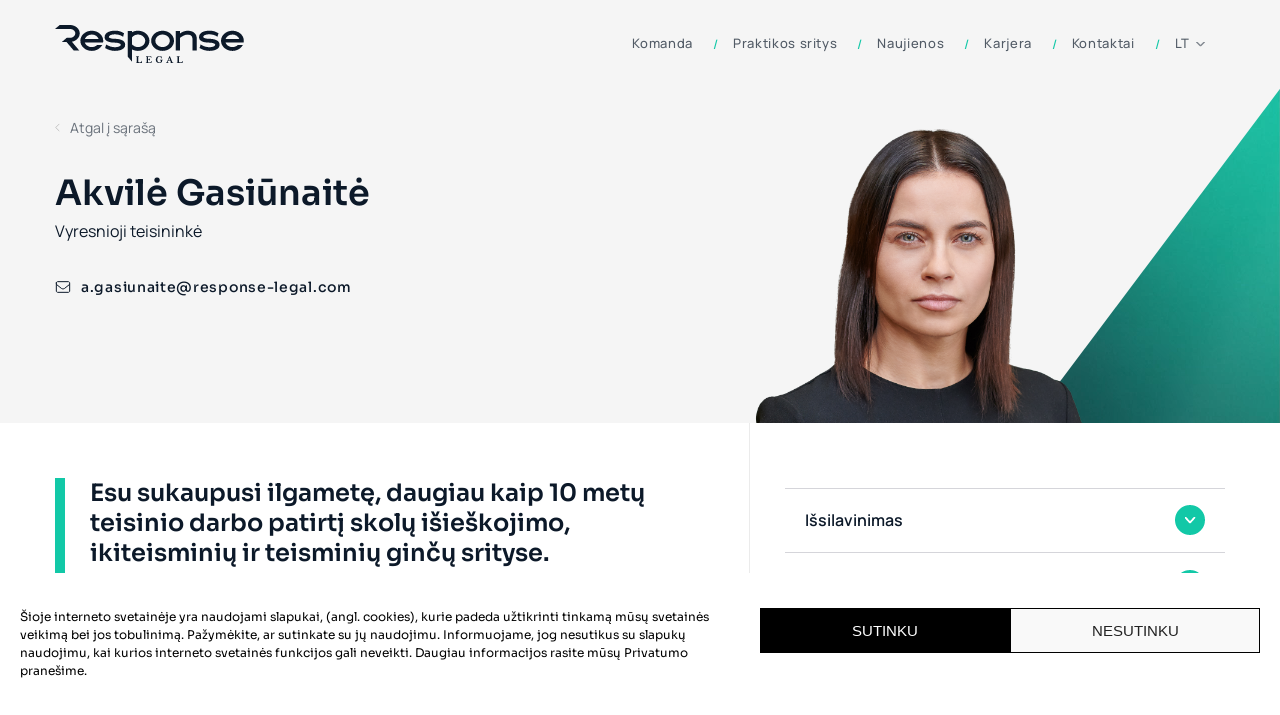

--- FILE ---
content_type: text/html; charset=UTF-8
request_url: https://response-legal.lt/komanda/akvile-gasiunaite/
body_size: 12012
content:
<!DOCTYPE html>
<html xmlns="http://www.w3.org/1999/xhtml" lang="lt" xml:lang="lt">
<head>
	<!-- Google tag (gtag.js) -->
<script async src="https://www.googletagmanager.com/gtag/js?id=G-LGV8YJXNCY"></script>
<script>
  window.dataLayer = window.dataLayer || [];
  function gtag(){dataLayer.push(arguments);}
  gtag('js', new Date());

  gtag('config', 'G-LGV8YJXNCY');
</script>
    <meta name="image" property="og:image" content="https://response-legal.lt/wp-content/themes/Nextweb/src/images/og-img.jpg"><meta charset="UTF-8"/>
	<meta http-equiv="X-UA-Compatible" content="IE=9;IE=10;IE=Edge,chrome=1"/>
	<meta name="viewport" content="width=device-width, initial-scale=1">
	<link rel="pingback" href="https://response-legal.lt/xmlrpc.php"/>
<!--    <meta property="og:image" content="--><!--/src/images/og-img.jpg"/>-->
    <link rel="apple-touch-icon" sizes="180x180"
	      href="https://response-legal.lt/wp-content/themes/Nextweb/src/images/favicon/apple-touch-icon.png">
	<link rel="icon" type="image/png" sizes="32x32"
	      href="https://response-legal.lt/wp-content/themes/Nextweb/src/images/favicon/favicon-32x32.png">
	<link rel="icon" type="image/png" sizes="16x16"
	      href="https://response-legal.lt/wp-content/themes/Nextweb/src/images/favicon/favicon-16x16.png">
	<link rel="manifest" href="https://response-legal.lt/wp-content/themes/Nextweb/src/images/favicon/site.webmanifest">
	<meta name="msapplication-TileColor" content="#da532c">
	<meta name="theme-color" content="#ffffff">
    <link rel="stylesheet" href="https://use.typekit.net/zgs3xau.css">
    <script src="https://unpkg.com/scrollreveal@4.0.0/dist/scrollreveal.min.js"></script>
	<script>(function(w,d,s,l,i){w[l]=w[l]||[];w[l].push({'gtm.start':
new Date().getTime(),event:'gtm.js'});var f=d.getElementsByTagName(s)[0],
j=d.createElement(s),dl=l!='dataLayer'?'&l='+l:'';j.async=true;j.src=
'https://www.googletagmanager.com/gtm.js?id='+i+dl;f.parentNode.insertBefore(j,f);
})(window,document,'script','dataLayer','GTM-PN2L2WW6');</script>
	<title>
		Response Legal | Akvilė Gasiūnaitė - Response Legal	</title>
	<meta name='robots' content='index, follow, max-image-preview:large, max-snippet:-1, max-video-preview:-1' />
<link rel="alternate" hreflang="lt" href="https://response-legal.lt/komanda/akvile-gasiunaite/" />
<link rel="alternate" hreflang="en" href="https://response-legal.lt/en/team/senior-associate-akvile/" />
<link rel="alternate" hreflang="x-default" href="https://response-legal.lt/komanda/akvile-gasiunaite/" />

	<!-- This site is optimized with the Yoast SEO plugin v24.7 - https://yoast.com/wordpress/plugins/seo/ -->
	<link rel="canonical" href="https://response-legal.lt/komanda/akvile-gasiunaite/" />
	<meta property="og:locale" content="lt_LT" />
	<meta property="og:type" content="article" />
	<meta property="og:title" content="Akvilė Gasiūnaitė - Response Legal" />
	<meta property="og:description" content="Esu sukaupusi ilgametę, daugiau kaip 10 metų teisinio darbo patirtį skolų išieškojimo, ikiteisminių ir teisminių ginčų srityse. Tai leidžia man ieškoti veiksmingų ginčų sprendimo būdų, numatyti efektyvias skolos susigrąžinimo strategijas, siekti geriausio rezultato atstovaujant derybose, įvertinant teisines rizikas, ikiteismines skolos išieškojimo, ginčo išsprendimo galimybes, bylinėjimosi poreikį." />
	<meta property="og:url" content="https://response-legal.lt/komanda/akvile-gasiunaite/" />
	<meta property="og:site_name" content="Response Legal" />
	<meta property="article:modified_time" content="2024-01-22T13:47:05+00:00" />
	<meta property="og:image" content="https://response-legal.lt/wp-content/uploads/2022/09/Akvilė-Gasiūnaitė-1024x1024.png" />
	<meta property="og:image:width" content="1024" />
	<meta property="og:image:height" content="1024" />
	<meta property="og:image:type" content="image/png" />
	<meta name="twitter:card" content="summary_large_image" />
	<meta name="twitter:label1" content="Est. reading time" />
	<meta name="twitter:data1" content="1 minutė" />
	<script type="application/ld+json" class="yoast-schema-graph">{"@context":"https://schema.org","@graph":[{"@type":"WebPage","@id":"https://response-legal.lt/komanda/akvile-gasiunaite/","url":"https://response-legal.lt/komanda/akvile-gasiunaite/","name":"Akvilė Gasiūnaitė - Response Legal","isPartOf":{"@id":"https://response-legal.lt/en/#website"},"primaryImageOfPage":{"@id":"https://response-legal.lt/komanda/akvile-gasiunaite/#primaryimage"},"image":{"@id":"https://response-legal.lt/komanda/akvile-gasiunaite/#primaryimage"},"thumbnailUrl":"https://response-legal.lt/wp-content/uploads/2022/09/Akvilė-Gasiūnaitė.png","datePublished":"2022-09-12T05:28:46+00:00","dateModified":"2024-01-22T13:47:05+00:00","breadcrumb":{"@id":"https://response-legal.lt/komanda/akvile-gasiunaite/#breadcrumb"},"inLanguage":"lt-LT","potentialAction":[{"@type":"ReadAction","target":["https://response-legal.lt/komanda/akvile-gasiunaite/"]}]},{"@type":"ImageObject","inLanguage":"lt-LT","@id":"https://response-legal.lt/komanda/akvile-gasiunaite/#primaryimage","url":"https://response-legal.lt/wp-content/uploads/2022/09/Akvilė-Gasiūnaitė.png","contentUrl":"https://response-legal.lt/wp-content/uploads/2022/09/Akvilė-Gasiūnaitė.png","width":3000,"height":3000},{"@type":"BreadcrumbList","@id":"https://response-legal.lt/komanda/akvile-gasiunaite/#breadcrumb","itemListElement":[{"@type":"ListItem","position":1,"name":"Home","item":"https://response-legal.lt/"},{"@type":"ListItem","position":2,"name":"Akvilė Gasiūnaitė"}]},{"@type":"WebSite","@id":"https://response-legal.lt/en/#website","url":"https://response-legal.lt/en/","name":"Response Legal","description":"Kol kas tik dar vienas WordPress tinklalapis","potentialAction":[{"@type":"SearchAction","target":{"@type":"EntryPoint","urlTemplate":"https://response-legal.lt/en/?s={search_term_string}"},"query-input":{"@type":"PropertyValueSpecification","valueRequired":true,"valueName":"search_term_string"}}],"inLanguage":"lt-LT"}]}</script>
	<!-- / Yoast SEO plugin. -->


<link rel='dns-prefetch' href='//cdnjs.cloudflare.com' />
<link rel='dns-prefetch' href='//www.googletagmanager.com' />
<link rel="alternate" title="oEmbed (JSON)" type="application/json+oembed" href="https://response-legal.lt/wp-json/oembed/1.0/embed?url=https%3A%2F%2Fresponse-legal.lt%2Fkomanda%2Fakvile-gasiunaite%2F" />
<link rel="alternate" title="oEmbed (XML)" type="text/xml+oembed" href="https://response-legal.lt/wp-json/oembed/1.0/embed?url=https%3A%2F%2Fresponse-legal.lt%2Fkomanda%2Fakvile-gasiunaite%2F&#038;format=xml" />
<style id='wp-img-auto-sizes-contain-inline-css' type='text/css'>
img:is([sizes=auto i],[sizes^="auto," i]){contain-intrinsic-size:3000px 1500px}
/*# sourceURL=wp-img-auto-sizes-contain-inline-css */
</style>
<style id='wp-emoji-styles-inline-css' type='text/css'>

	img.wp-smiley, img.emoji {
		display: inline !important;
		border: none !important;
		box-shadow: none !important;
		height: 1em !important;
		width: 1em !important;
		margin: 0 0.07em !important;
		vertical-align: -0.1em !important;
		background: none !important;
		padding: 0 !important;
	}
/*# sourceURL=wp-emoji-styles-inline-css */
</style>
<link rel='stylesheet' id='wp-block-library-css' href='https://response-legal.lt/wp-includes/css/dist/block-library/style.min.css?ver=6.9' type='text/css' media='all' />
<style id='global-styles-inline-css' type='text/css'>
:root{--wp--preset--aspect-ratio--square: 1;--wp--preset--aspect-ratio--4-3: 4/3;--wp--preset--aspect-ratio--3-4: 3/4;--wp--preset--aspect-ratio--3-2: 3/2;--wp--preset--aspect-ratio--2-3: 2/3;--wp--preset--aspect-ratio--16-9: 16/9;--wp--preset--aspect-ratio--9-16: 9/16;--wp--preset--color--black: #000000;--wp--preset--color--cyan-bluish-gray: #abb8c3;--wp--preset--color--white: #ffffff;--wp--preset--color--pale-pink: #f78da7;--wp--preset--color--vivid-red: #cf2e2e;--wp--preset--color--luminous-vivid-orange: #ff6900;--wp--preset--color--luminous-vivid-amber: #fcb900;--wp--preset--color--light-green-cyan: #7bdcb5;--wp--preset--color--vivid-green-cyan: #00d084;--wp--preset--color--pale-cyan-blue: #8ed1fc;--wp--preset--color--vivid-cyan-blue: #0693e3;--wp--preset--color--vivid-purple: #9b51e0;--wp--preset--gradient--vivid-cyan-blue-to-vivid-purple: linear-gradient(135deg,rgb(6,147,227) 0%,rgb(155,81,224) 100%);--wp--preset--gradient--light-green-cyan-to-vivid-green-cyan: linear-gradient(135deg,rgb(122,220,180) 0%,rgb(0,208,130) 100%);--wp--preset--gradient--luminous-vivid-amber-to-luminous-vivid-orange: linear-gradient(135deg,rgb(252,185,0) 0%,rgb(255,105,0) 100%);--wp--preset--gradient--luminous-vivid-orange-to-vivid-red: linear-gradient(135deg,rgb(255,105,0) 0%,rgb(207,46,46) 100%);--wp--preset--gradient--very-light-gray-to-cyan-bluish-gray: linear-gradient(135deg,rgb(238,238,238) 0%,rgb(169,184,195) 100%);--wp--preset--gradient--cool-to-warm-spectrum: linear-gradient(135deg,rgb(74,234,220) 0%,rgb(151,120,209) 20%,rgb(207,42,186) 40%,rgb(238,44,130) 60%,rgb(251,105,98) 80%,rgb(254,248,76) 100%);--wp--preset--gradient--blush-light-purple: linear-gradient(135deg,rgb(255,206,236) 0%,rgb(152,150,240) 100%);--wp--preset--gradient--blush-bordeaux: linear-gradient(135deg,rgb(254,205,165) 0%,rgb(254,45,45) 50%,rgb(107,0,62) 100%);--wp--preset--gradient--luminous-dusk: linear-gradient(135deg,rgb(255,203,112) 0%,rgb(199,81,192) 50%,rgb(65,88,208) 100%);--wp--preset--gradient--pale-ocean: linear-gradient(135deg,rgb(255,245,203) 0%,rgb(182,227,212) 50%,rgb(51,167,181) 100%);--wp--preset--gradient--electric-grass: linear-gradient(135deg,rgb(202,248,128) 0%,rgb(113,206,126) 100%);--wp--preset--gradient--midnight: linear-gradient(135deg,rgb(2,3,129) 0%,rgb(40,116,252) 100%);--wp--preset--font-size--small: 13px;--wp--preset--font-size--medium: 20px;--wp--preset--font-size--large: 36px;--wp--preset--font-size--x-large: 42px;--wp--preset--spacing--20: 0.44rem;--wp--preset--spacing--30: 0.67rem;--wp--preset--spacing--40: 1rem;--wp--preset--spacing--50: 1.5rem;--wp--preset--spacing--60: 2.25rem;--wp--preset--spacing--70: 3.38rem;--wp--preset--spacing--80: 5.06rem;--wp--preset--shadow--natural: 6px 6px 9px rgba(0, 0, 0, 0.2);--wp--preset--shadow--deep: 12px 12px 50px rgba(0, 0, 0, 0.4);--wp--preset--shadow--sharp: 6px 6px 0px rgba(0, 0, 0, 0.2);--wp--preset--shadow--outlined: 6px 6px 0px -3px rgb(255, 255, 255), 6px 6px rgb(0, 0, 0);--wp--preset--shadow--crisp: 6px 6px 0px rgb(0, 0, 0);}:where(.is-layout-flex){gap: 0.5em;}:where(.is-layout-grid){gap: 0.5em;}body .is-layout-flex{display: flex;}.is-layout-flex{flex-wrap: wrap;align-items: center;}.is-layout-flex > :is(*, div){margin: 0;}body .is-layout-grid{display: grid;}.is-layout-grid > :is(*, div){margin: 0;}:where(.wp-block-columns.is-layout-flex){gap: 2em;}:where(.wp-block-columns.is-layout-grid){gap: 2em;}:where(.wp-block-post-template.is-layout-flex){gap: 1.25em;}:where(.wp-block-post-template.is-layout-grid){gap: 1.25em;}.has-black-color{color: var(--wp--preset--color--black) !important;}.has-cyan-bluish-gray-color{color: var(--wp--preset--color--cyan-bluish-gray) !important;}.has-white-color{color: var(--wp--preset--color--white) !important;}.has-pale-pink-color{color: var(--wp--preset--color--pale-pink) !important;}.has-vivid-red-color{color: var(--wp--preset--color--vivid-red) !important;}.has-luminous-vivid-orange-color{color: var(--wp--preset--color--luminous-vivid-orange) !important;}.has-luminous-vivid-amber-color{color: var(--wp--preset--color--luminous-vivid-amber) !important;}.has-light-green-cyan-color{color: var(--wp--preset--color--light-green-cyan) !important;}.has-vivid-green-cyan-color{color: var(--wp--preset--color--vivid-green-cyan) !important;}.has-pale-cyan-blue-color{color: var(--wp--preset--color--pale-cyan-blue) !important;}.has-vivid-cyan-blue-color{color: var(--wp--preset--color--vivid-cyan-blue) !important;}.has-vivid-purple-color{color: var(--wp--preset--color--vivid-purple) !important;}.has-black-background-color{background-color: var(--wp--preset--color--black) !important;}.has-cyan-bluish-gray-background-color{background-color: var(--wp--preset--color--cyan-bluish-gray) !important;}.has-white-background-color{background-color: var(--wp--preset--color--white) !important;}.has-pale-pink-background-color{background-color: var(--wp--preset--color--pale-pink) !important;}.has-vivid-red-background-color{background-color: var(--wp--preset--color--vivid-red) !important;}.has-luminous-vivid-orange-background-color{background-color: var(--wp--preset--color--luminous-vivid-orange) !important;}.has-luminous-vivid-amber-background-color{background-color: var(--wp--preset--color--luminous-vivid-amber) !important;}.has-light-green-cyan-background-color{background-color: var(--wp--preset--color--light-green-cyan) !important;}.has-vivid-green-cyan-background-color{background-color: var(--wp--preset--color--vivid-green-cyan) !important;}.has-pale-cyan-blue-background-color{background-color: var(--wp--preset--color--pale-cyan-blue) !important;}.has-vivid-cyan-blue-background-color{background-color: var(--wp--preset--color--vivid-cyan-blue) !important;}.has-vivid-purple-background-color{background-color: var(--wp--preset--color--vivid-purple) !important;}.has-black-border-color{border-color: var(--wp--preset--color--black) !important;}.has-cyan-bluish-gray-border-color{border-color: var(--wp--preset--color--cyan-bluish-gray) !important;}.has-white-border-color{border-color: var(--wp--preset--color--white) !important;}.has-pale-pink-border-color{border-color: var(--wp--preset--color--pale-pink) !important;}.has-vivid-red-border-color{border-color: var(--wp--preset--color--vivid-red) !important;}.has-luminous-vivid-orange-border-color{border-color: var(--wp--preset--color--luminous-vivid-orange) !important;}.has-luminous-vivid-amber-border-color{border-color: var(--wp--preset--color--luminous-vivid-amber) !important;}.has-light-green-cyan-border-color{border-color: var(--wp--preset--color--light-green-cyan) !important;}.has-vivid-green-cyan-border-color{border-color: var(--wp--preset--color--vivid-green-cyan) !important;}.has-pale-cyan-blue-border-color{border-color: var(--wp--preset--color--pale-cyan-blue) !important;}.has-vivid-cyan-blue-border-color{border-color: var(--wp--preset--color--vivid-cyan-blue) !important;}.has-vivid-purple-border-color{border-color: var(--wp--preset--color--vivid-purple) !important;}.has-vivid-cyan-blue-to-vivid-purple-gradient-background{background: var(--wp--preset--gradient--vivid-cyan-blue-to-vivid-purple) !important;}.has-light-green-cyan-to-vivid-green-cyan-gradient-background{background: var(--wp--preset--gradient--light-green-cyan-to-vivid-green-cyan) !important;}.has-luminous-vivid-amber-to-luminous-vivid-orange-gradient-background{background: var(--wp--preset--gradient--luminous-vivid-amber-to-luminous-vivid-orange) !important;}.has-luminous-vivid-orange-to-vivid-red-gradient-background{background: var(--wp--preset--gradient--luminous-vivid-orange-to-vivid-red) !important;}.has-very-light-gray-to-cyan-bluish-gray-gradient-background{background: var(--wp--preset--gradient--very-light-gray-to-cyan-bluish-gray) !important;}.has-cool-to-warm-spectrum-gradient-background{background: var(--wp--preset--gradient--cool-to-warm-spectrum) !important;}.has-blush-light-purple-gradient-background{background: var(--wp--preset--gradient--blush-light-purple) !important;}.has-blush-bordeaux-gradient-background{background: var(--wp--preset--gradient--blush-bordeaux) !important;}.has-luminous-dusk-gradient-background{background: var(--wp--preset--gradient--luminous-dusk) !important;}.has-pale-ocean-gradient-background{background: var(--wp--preset--gradient--pale-ocean) !important;}.has-electric-grass-gradient-background{background: var(--wp--preset--gradient--electric-grass) !important;}.has-midnight-gradient-background{background: var(--wp--preset--gradient--midnight) !important;}.has-small-font-size{font-size: var(--wp--preset--font-size--small) !important;}.has-medium-font-size{font-size: var(--wp--preset--font-size--medium) !important;}.has-large-font-size{font-size: var(--wp--preset--font-size--large) !important;}.has-x-large-font-size{font-size: var(--wp--preset--font-size--x-large) !important;}
/*# sourceURL=global-styles-inline-css */
</style>

<style id='classic-theme-styles-inline-css' type='text/css'>
/*! This file is auto-generated */
.wp-block-button__link{color:#fff;background-color:#32373c;border-radius:9999px;box-shadow:none;text-decoration:none;padding:calc(.667em + 2px) calc(1.333em + 2px);font-size:1.125em}.wp-block-file__button{background:#32373c;color:#fff;text-decoration:none}
/*# sourceURL=/wp-includes/css/classic-themes.min.css */
</style>
<link rel='stylesheet' id='wpml-menu-item-0-css' href='https://response-legal.lt/wp-content/plugins/sitepress-multilingual-cms/templates/language-switchers/menu-item/style.min.css?ver=1' type='text/css' media='all' />
<link rel='stylesheet' id='cmplz-general-css' href='https://response-legal.lt/wp-content/plugins/complianz-gdpr/assets/css/cookieblocker.min.css?ver=1742322104' type='text/css' media='all' />
<link rel='stylesheet' id='main-css-css' href='https://response-legal.lt/wp-content/themes/Nextweb/dist/bundle.css?ver=1.52' type='text/css' media='all' />
<link rel='stylesheet' id='font-style-css' href='https://response-legal.lt/wp-content/themes/Nextweb/fonts.css?ver=1.52' type='text/css' media='all' />
<script type="text/javascript" src="https://response-legal.lt/wp-includes/js/jquery/jquery.min.js?ver=3.7.1" id="jquery-core-js"></script>
<script type="text/javascript" src="https://response-legal.lt/wp-includes/js/jquery/jquery-migrate.min.js?ver=3.4.1" id="jquery-migrate-js"></script>
<link rel="https://api.w.org/" href="https://response-legal.lt/wp-json/" /><link rel="EditURI" type="application/rsd+xml" title="RSD" href="https://response-legal.lt/xmlrpc.php?rsd" />
<meta name="generator" content="WordPress 6.9" />
<link rel='shortlink' href='https://response-legal.lt/?p=64' />
<meta name="generator" content="WPML ver:4.7.2 stt:1,32;" />
<meta name="generator" content="Site Kit by Google 1.151.0" />			<style>.cmplz-hidden {
					display: none !important;
				}</style><link rel="icon" href="https://response-legal.lt/wp-content/uploads/2022/10/cropped-favicon_260x260px-32x32.png" sizes="32x32" />
<link rel="icon" href="https://response-legal.lt/wp-content/uploads/2022/10/cropped-favicon_260x260px-192x192.png" sizes="192x192" />
<link rel="apple-touch-icon" href="https://response-legal.lt/wp-content/uploads/2022/10/cropped-favicon_260x260px-180x180.png" />
<meta name="msapplication-TileImage" content="https://response-legal.lt/wp-content/uploads/2022/10/cropped-favicon_260x260px-270x270.png" />
		<style type="text/css" id="wp-custom-css">
			.cmplz-btn.cmplz-view-preferences {
	display: none !important;
}

.cmplz-cookiebanner{
	margin: 0 !important;
	width: 100% !important;
}		</style>
		</head>
<body data-rsssl=1 class="wp-singular komanda-template-default single single-komanda postid-64 wp-theme-Nextweb" id="body-en">
<noscript><iframe src="https://www.googletagmanager.com/ns.html?id=GTM-PN2L2WW6"
height="0" width="0" style="display:none;visibility:hidden"></iframe></noscript>


<header class="header ">
	<div class="container">
		<div class="header--body">
							<a href="https://response-legal.lt" class="header--logo">
										<img src="https://response-legal.lt/wp-content/uploads/2022/09/dark-logo.svg" alt="logo" class="logo" width="189" height="37">
				</a>
						<div class="header--menu">
				<ul id="menu-header" class="header--nav"><li id="menu-item-159" class="menu-item menu-item-type-post_type menu-item-object-page menu-item-159"><a href="https://response-legal.lt/komanda/">Komanda</a></li>
<li id="menu-item-163" class="menu-item menu-item-type-post_type menu-item-object-page menu-item-163"><a href="https://response-legal.lt/praktikos-sritys/">Praktikos sritys</a></li>
<li id="menu-item-169" class="menu-item menu-item-type-post_type menu-item-object-page menu-item-169"><a href="https://response-legal.lt/naujienos/">Naujienos</a></li>
<li id="menu-item-161" class="menu-item menu-item-type-post_type menu-item-object-page menu-item-161"><a href="https://response-legal.lt/karjera/">Karjera</a></li>
<li id="menu-item-160" class="menu-item menu-item-type-post_type menu-item-object-page menu-item-160"><a href="https://response-legal.lt/kontaktai/">Kontaktai</a></li>
<li id="menu-item-wpml-ls-5-lt" class="menu-item wpml-ls-slot-5 wpml-ls-item wpml-ls-item-lt wpml-ls-current-language wpml-ls-menu-item wpml-ls-first-item menu-item-type-wpml_ls_menu_item menu-item-object-wpml_ls_menu_item menu-item-has-children menu-item-wpml-ls-5-lt"><a href="https://response-legal.lt/komanda/akvile-gasiunaite/" title="Switch to LT"><span class="wpml-ls-native" lang="lt">LT</span></a>
<ul class="sub-menu">
	<li id="menu-item-wpml-ls-5-en" class="menu-item wpml-ls-slot-5 wpml-ls-item wpml-ls-item-en wpml-ls-menu-item wpml-ls-last-item menu-item-type-wpml_ls_menu_item menu-item-object-wpml_ls_menu_item menu-item-wpml-ls-5-en"><a href="https://response-legal.lt/en/team/senior-associate-akvile/" title="Switch to EN"><span class="wpml-ls-native" lang="en">EN</span></a></li>
</ul>
</li>
</ul>			</div>
			<button class="hamburger hamburger--slider" type="button" aria-label="Hamburger">
                <span class="hamburger-box">
                      <span class="hamburger-inner"></span>
                </span>
			</button>
		</div>
	</div>
	<div class="mobile-menu-nav">
		<ul id="menu-header-1" class="header-mobile--nav"><li class="menu-item menu-item-type-post_type menu-item-object-page menu-item-159"><a href="https://response-legal.lt/komanda/">Komanda</a></li>
<li class="menu-item menu-item-type-post_type menu-item-object-page menu-item-163"><a href="https://response-legal.lt/praktikos-sritys/">Praktikos sritys</a></li>
<li class="menu-item menu-item-type-post_type menu-item-object-page menu-item-169"><a href="https://response-legal.lt/naujienos/">Naujienos</a></li>
<li class="menu-item menu-item-type-post_type menu-item-object-page menu-item-161"><a href="https://response-legal.lt/karjera/">Karjera</a></li>
<li class="menu-item menu-item-type-post_type menu-item-object-page menu-item-160"><a href="https://response-legal.lt/kontaktai/">Kontaktai</a></li>
<li class="menu-item wpml-ls-slot-5 wpml-ls-item wpml-ls-item-lt wpml-ls-current-language wpml-ls-menu-item wpml-ls-first-item menu-item-type-wpml_ls_menu_item menu-item-object-wpml_ls_menu_item menu-item-has-children menu-item-wpml-ls-5-lt"><a href="https://response-legal.lt/komanda/akvile-gasiunaite/" title="Switch to LT"><span class="wpml-ls-native" lang="lt">LT</span></a>
<ul class="sub-menu">
	<li class="menu-item wpml-ls-slot-5 wpml-ls-item wpml-ls-item-en wpml-ls-menu-item wpml-ls-last-item menu-item-type-wpml_ls_menu_item menu-item-object-wpml_ls_menu_item menu-item-wpml-ls-5-en"><a href="https://response-legal.lt/en/team/senior-associate-akvile/" title="Switch to EN"><span class="wpml-ls-native" lang="en">EN</span></a></li>
</ul>
</li>
</ul>	</div>
</header>







	<section class="team-m-intro">
		<video id="bgVideo" class="bg-video" autoplay loop muted>
			<source src="https://response-legal.lt/wp-content/themes/Nextweb/src/images/bgVideo.mp4" type="video/mp4"/>
		</video>
		<div class="container">
			<div class="team-m-intro--body">
				<div class="team-m-intro--content">
					<a href="https://response-legal.lt/komanda/" class="back-btn">
						<icon class="back-btn-arrow"></icon>
						Atgal į sąrašą					</a>
					<div class="title load-hidden">
						Akvilė Gasiūnaitė					</div>
					<div class="text load-hidden">
						Vyresnioji teisininkė					</div>
											<a href="mailto:a.gasiunaite@response-legal.com" class="email load-hidden">
							<icon class="email-icon"></icon>
							a.gasiunaite@response-legal.com						</a>
														</div>
				<div class="team-m-intro--img"
				     style="background-image: url(https://response-legal.lt/wp-content/uploads/2022/09/Akvilė-Gasiūnaitė-1000x1000.png);"></div>
			</div>
		</div>
	</section>
	<section class="team-m-about">
		<div class="container">
			<div class="team-m-about--body">
				<div class="team-m-about--content">
					<div class="team-m-about--content-text text-block">
						<div class="person-block">
<div class="wrapper">
<div class="right">
<div class="desc">
<h2>Esu sukaupusi ilgametę, daugiau kaip 10 metų teisinio darbo patirtį skolų išieškojimo, ikiteisminių ir teisminių ginčų srityse.</h2>
<p>Tai leidžia man ieškoti veiksmingų ginčų sprendimo būdų, numatyti efektyvias skolos susigrąžinimo strategijas, siekti geriausio rezultato atstovaujant derybose, įvertinant teisines rizikas, ikiteismines skolos išieškojimo, ginčo išsprendimo galimybes, bylinėjimosi poreikį.</p>
</div>
</div>
</div>
</div>
<div class="curriculum-block">
<div class="wrapper">
<div class="single-row"></div>
</div>
</div>
					</div>
											<div class="team-m-about--expandable-projects">
															<div class="team-m-about--expandable-projects-item load-hidden">
									<div class="team-m-about--expandable-projects-item-title">
																				<div class="text">
											Fizinių ir juridinių asmenų atstovavimas nemokumo procesuose										</div>
																					<icon class="arrow"></icon>
																			</div>
																			<div class="team-m-about--expandable-projects-item-text">
											Atstovavimas fizinių ir juridinių asmenų nemokumo (bankroto, restruktūrizavimo) procesuose, skolos išieškojimo (vykdymo) procese, atstovavimas Lietuvos Respublikos teismuose civilinėse bylose, susijusiose su kreditavimo teisiniais santykiais, prievolių įvykdymo užtikrinimo priemonių galiojimu ir realizavimu, skolos priteisimu.										</div>
																	</div>
													</div>
									</div>
									<div class="team-m-about--extra">
													<div class="team-m-about--extra-expandable load-hidden">
								<div class="team-m-about--extra-expandable-title">
									Išsilavinimas									<icon class="arrow"></icon>
								</div>
																	<div class="team-m-about--extra-expandable-content">
																					<div class="team-m-about--extra-expandable-item">
												<div class="date">
													2007												</div>
												<div class="text">
													Mykolo Romerio universitetas, Lietuva, (įgytas teisės magistro laipsnis)												</div>
											</div>
																					<div class="team-m-about--extra-expandable-item">
												<div class="date">
													2005												</div>
												<div class="text">
													Mykolo Romerio universitetas, Lietuva, (įgytas teisės bakalauro laipsnis)												</div>
											</div>
																			</div>
															</div>
													<div class="team-m-about--extra-expandable load-hidden">
								<div class="team-m-about--extra-expandable-title">
									Profesinė veikla									<icon class="arrow"></icon>
								</div>
																	<div class="team-m-about--extra-expandable-content">
																					<div class="team-m-about--extra-expandable-item">
												<div class="date">
													nuo 2019												</div>
												<div class="text">
													Advokatų profesinė bendrija Šenavičius ir partneriai RESPONSE, vyresnioji teisininkė												</div>
											</div>
																					<div class="team-m-about--extra-expandable-item">
												<div class="date">
													2009-2019												</div>
												<div class="text">
													UAB „Medicinos bankas“, teisininkė												</div>
											</div>
																					<div class="team-m-about--extra-expandable-item">
												<div class="date">
													2003-2007												</div>
												<div class="text">
													Antstolių Vitalio Milevičiaus ir Daivos Milevičienės kontora, antstolio padėjėja												</div>
											</div>
																			</div>
															</div>
											</div>
							</div>
		</div>
	</section>
<footer class="footer">
	<div class="container">
		<div class="footer--body">
			<a href="https://response-legal.lt" class="footer--logo">
								<img src="https://response-legal.lt/wp-content/uploads/2022/09/response-legal-logo.svg" alt="logo" class="logo" width="189" height="37">
			</a>
			<div class="footer--navigation">
				<ul id="menu-footer-main" class="footer-nav"><li id="menu-item-473" class="menu-item menu-item-type-post_type menu-item-object-page menu-item-473"><a href="https://response-legal.lt/komanda/">Komanda</a></li>
<li id="menu-item-477" class="menu-item menu-item-type-post_type menu-item-object-page menu-item-477"><a href="https://response-legal.lt/praktikos-sritys/">Praktikos sritys</a></li>
<li id="menu-item-476" class="menu-item menu-item-type-post_type menu-item-object-page menu-item-476"><a href="https://response-legal.lt/naujienos/">Naujienos</a></li>
<li id="menu-item-475" class="menu-item menu-item-type-post_type menu-item-object-page menu-item-475"><a href="https://response-legal.lt/karjera/">Karjera</a></li>
<li id="menu-item-474" class="menu-item menu-item-type-post_type menu-item-object-page menu-item-474"><a href="https://response-legal.lt/kontaktai/">Kontaktai</a></li>
<li id="menu-item-890" class="menu-item menu-item-type-post_type menu-item-object-page menu-item-privacy-policy menu-item-890"><a rel="privacy-policy" href="https://response-legal.lt/privatumo-politika/">Privatumo pranešimas</a></li>
</ul>			</div>
			<div class="footer--contact">
									<a href="https://www.google.com/maps/place/Business+Stadium/@54.6943298,25.2865454,17z/data=!3m1!4b1!4m5!3m4!1s0x46ddbd4450801749:0x6aea2f62d576048b!8m2!3d54.6943267!4d25.2887341" target="_blank"
					   class="footer--contact-link">
						<icon class="map-pin"></icon>
						Business Stadium West (A korpusas) Rinktinės g. 5, 09234, Vilnius					</a>
									<a href="mailto:info@response-legal.com" class="footer--contact-link">
						<icon class="email"></icon>
						info@response-legal.com					</a>
									<a href="tel:+370 670 04194" class="footer--contact-link">
						<icon class="phone"></icon>
						+370 670 04194					</a>
							</div>
            <div class="footer-form">
<script>(function() {
	window.mc4wp = window.mc4wp || {
		listeners: [],
		forms: {
			on: function(evt, cb) {
				window.mc4wp.listeners.push(
					{
						event   : evt,
						callback: cb
					}
				);
			}
		}
	}
})();
</script><!-- Mailchimp for WordPress v4.10.2 - https://wordpress.org/plugins/mailchimp-for-wp/ --><form id="mc4wp-form-1" class="mc4wp-form mc4wp-form-1482" method="post" data-id="1482" data-name="Newsletter" ><div class="mc4wp-form-fields"><p>
	<label for="email"> 
		<input type="email" id="email" name="EMAIL" placeholder="El. pašto adresas" required>
</label>
</p>

<p>
	<input type="submit" class="primary-btn" value="Prenumeruoti">
</p></div><label style="display: none !important;">Leave this field empty if you're human: <input type="text" name="_mc4wp_honeypot" value="" tabindex="-1" autocomplete="off" /></label><input type="hidden" name="_mc4wp_timestamp" value="1768866644" /><input type="hidden" name="_mc4wp_form_id" value="1482" /><input type="hidden" name="_mc4wp_form_element_id" value="mc4wp-form-1" /><div class="mc4wp-response"></div></form><!-- / Mailchimp for WordPress Plugin -->            </div>
			<div class="footer--extra">
				<div class="copyright">
					© 2026 Response Legal.
				</div>
				<a href="https://response-legal.lt/privatumo-politika/" class="footer--extra-link">
					Privatumo politika ir slapukų politika				</a>
			</div>
		</div>
	</div>
</footer>

<script type="speculationrules">
{"prefetch":[{"source":"document","where":{"and":[{"href_matches":"/*"},{"not":{"href_matches":["/wp-*.php","/wp-admin/*","/wp-content/uploads/*","/wp-content/*","/wp-content/plugins/*","/wp-content/themes/Nextweb/*","/*\\?(.+)"]}},{"not":{"selector_matches":"a[rel~=\"nofollow\"]"}},{"not":{"selector_matches":".no-prefetch, .no-prefetch a"}}]},"eagerness":"conservative"}]}
</script>
<script>(function() {function maybePrefixUrlField () {
  const value = this.value.trim()
  if (value !== '' && value.indexOf('http') !== 0) {
    this.value = 'http://' + value
  }
}

const urlFields = document.querySelectorAll('.mc4wp-form input[type="url"]')
for (let j = 0; j < urlFields.length; j++) {
  urlFields[j].addEventListener('blur', maybePrefixUrlField)
}
})();</script>
<!-- Consent Management powered by Complianz | GDPR/CCPA Cookie Consent https://wordpress.org/plugins/complianz-gdpr -->
<div id="cmplz-cookiebanner-container"><div class="cmplz-cookiebanner cmplz-hidden banner-1  optin cmplz-bottom cmplz-categories-type-view-preferences" aria-modal="true" data-nosnippet="true" role="dialog" aria-live="polite" aria-labelledby="cmplz-header-1-optin" aria-describedby="cmplz-message-1-optin">
	<div class="cmplz-header">
		<div class="cmplz-logo"></div>
		<div class="cmplz-title" id="cmplz-header-1-optin">Tvarkyti sutikimą</div>
		<div class="cmplz-close" tabindex="0" role="button" aria-label="Uždaryti">
			<svg aria-hidden="true" focusable="false" data-prefix="fas" data-icon="times" class="svg-inline--fa fa-times fa-w-11" role="img" xmlns="http://www.w3.org/2000/svg" viewBox="0 0 352 512"><path fill="currentColor" d="M242.72 256l100.07-100.07c12.28-12.28 12.28-32.19 0-44.48l-22.24-22.24c-12.28-12.28-32.19-12.28-44.48 0L176 189.28 75.93 89.21c-12.28-12.28-32.19-12.28-44.48 0L9.21 111.45c-12.28 12.28-12.28 32.19 0 44.48L109.28 256 9.21 356.07c-12.28 12.28-12.28 32.19 0 44.48l22.24 22.24c12.28 12.28 32.2 12.28 44.48 0L176 322.72l100.07 100.07c12.28 12.28 32.2 12.28 44.48 0l22.24-22.24c12.28-12.28 12.28-32.19 0-44.48L242.72 256z"></path></svg>
		</div>
	</div>

	<div class="cmplz-divider cmplz-divider-header"></div>
	<div class="cmplz-body">
		<div class="cmplz-message" id="cmplz-message-1-optin"><p>Šioje interneto svetainėje yra naudojami slapukai, (angl. cookies), kurie padeda užtikrinti tinkamą mūsų svetainės veikimą bei jos tobulinimą. Pažymėkite, ar sutinkate su jų naudojimu. Informuojame, jog nesutikus su slapukų naudojimu, kai kurios interneto svetainės funkcijos gali neveikti. Daugiau informacijos rasite mūsų Privatumo pranešime.</p></div>
		<!-- categories start -->
		<div class="cmplz-categories">
			<details class="cmplz-category cmplz-functional" >
				<summary>
						<span class="cmplz-category-header">
							<span class="cmplz-category-title">Funkcinis</span>
							<span class='cmplz-always-active'>
								<span class="cmplz-banner-checkbox">
									<input type="checkbox"
										   id="cmplz-functional-optin"
										   data-category="cmplz_functional"
										   class="cmplz-consent-checkbox cmplz-functional"
										   size="40"
										   value="1"/>
									<label class="cmplz-label" for="cmplz-functional-optin" tabindex="0"><span class="screen-reader-text">Funkcinis</span></label>
								</span>
								Visada aktyvus							</span>
							<span class="cmplz-icon cmplz-open">
								<svg xmlns="http://www.w3.org/2000/svg" viewBox="0 0 448 512"  height="18" ><path d="M224 416c-8.188 0-16.38-3.125-22.62-9.375l-192-192c-12.5-12.5-12.5-32.75 0-45.25s32.75-12.5 45.25 0L224 338.8l169.4-169.4c12.5-12.5 32.75-12.5 45.25 0s12.5 32.75 0 45.25l-192 192C240.4 412.9 232.2 416 224 416z"/></svg>
							</span>
						</span>
				</summary>
				<div class="cmplz-description">
					<span class="cmplz-description-functional">Techninė saugykla arba prieiga yra griežtai būtina siekiant teisėto tikslo – sudaryti sąlygas naudotis konkrečia paslauga, kurios aiškiai paprašė abonentas arba naudotojas, arba tik tam, kad būtų galima perduoti ryšį elektroninių ryšių tinklu.</span>
				</div>
			</details>

			<details class="cmplz-category cmplz-preferences" >
				<summary>
						<span class="cmplz-category-header">
							<span class="cmplz-category-title">Parinktys</span>
							<span class="cmplz-banner-checkbox">
								<input type="checkbox"
									   id="cmplz-preferences-optin"
									   data-category="cmplz_preferences"
									   class="cmplz-consent-checkbox cmplz-preferences"
									   size="40"
									   value="1"/>
								<label class="cmplz-label" for="cmplz-preferences-optin" tabindex="0"><span class="screen-reader-text">Parinktys</span></label>
							</span>
							<span class="cmplz-icon cmplz-open">
								<svg xmlns="http://www.w3.org/2000/svg" viewBox="0 0 448 512"  height="18" ><path d="M224 416c-8.188 0-16.38-3.125-22.62-9.375l-192-192c-12.5-12.5-12.5-32.75 0-45.25s32.75-12.5 45.25 0L224 338.8l169.4-169.4c12.5-12.5 32.75-12.5 45.25 0s12.5 32.75 0 45.25l-192 192C240.4 412.9 232.2 416 224 416z"/></svg>
							</span>
						</span>
				</summary>
				<div class="cmplz-description">
					<span class="cmplz-description-preferences">Techninė saugykla arba prieiga yra būtina teisėtam tikslui išsaugoti nuostatas, kurių neprašo abonentas ar vartotojas.</span>
				</div>
			</details>

			<details class="cmplz-category cmplz-statistics" >
				<summary>
						<span class="cmplz-category-header">
							<span class="cmplz-category-title">Statistika</span>
							<span class="cmplz-banner-checkbox">
								<input type="checkbox"
									   id="cmplz-statistics-optin"
									   data-category="cmplz_statistics"
									   class="cmplz-consent-checkbox cmplz-statistics"
									   size="40"
									   value="1"/>
								<label class="cmplz-label" for="cmplz-statistics-optin" tabindex="0"><span class="screen-reader-text">Statistika</span></label>
							</span>
							<span class="cmplz-icon cmplz-open">
								<svg xmlns="http://www.w3.org/2000/svg" viewBox="0 0 448 512"  height="18" ><path d="M224 416c-8.188 0-16.38-3.125-22.62-9.375l-192-192c-12.5-12.5-12.5-32.75 0-45.25s32.75-12.5 45.25 0L224 338.8l169.4-169.4c12.5-12.5 32.75-12.5 45.25 0s12.5 32.75 0 45.25l-192 192C240.4 412.9 232.2 416 224 416z"/></svg>
							</span>
						</span>
				</summary>
				<div class="cmplz-description">
					<span class="cmplz-description-statistics">Techninė saugykla arba prieiga, kuri naudojama tik statistiniais tikslais.</span>
					<span class="cmplz-description-statistics-anonymous">Techninė saugykla arba prieiga, kuri naudojama tik anoniminiais statistikos tikslais. Be teismo šaukimo, jūsų interneto paslaugų teikėjo savanoriško įsipareigojimo ar papildomų įrašų iš trečiosios šalies, vien šiuo tikslu saugoma ar gauta informacija paprastai negali būti naudojama jūsų tapatybei nustatyti.</span>
				</div>
			</details>
			<details class="cmplz-category cmplz-marketing" >
				<summary>
						<span class="cmplz-category-header">
							<span class="cmplz-category-title">Rinkodara</span>
							<span class="cmplz-banner-checkbox">
								<input type="checkbox"
									   id="cmplz-marketing-optin"
									   data-category="cmplz_marketing"
									   class="cmplz-consent-checkbox cmplz-marketing"
									   size="40"
									   value="1"/>
								<label class="cmplz-label" for="cmplz-marketing-optin" tabindex="0"><span class="screen-reader-text">Rinkodara</span></label>
							</span>
							<span class="cmplz-icon cmplz-open">
								<svg xmlns="http://www.w3.org/2000/svg" viewBox="0 0 448 512"  height="18" ><path d="M224 416c-8.188 0-16.38-3.125-22.62-9.375l-192-192c-12.5-12.5-12.5-32.75 0-45.25s32.75-12.5 45.25 0L224 338.8l169.4-169.4c12.5-12.5 32.75-12.5 45.25 0s12.5 32.75 0 45.25l-192 192C240.4 412.9 232.2 416 224 416z"/></svg>
							</span>
						</span>
				</summary>
				<div class="cmplz-description">
					<span class="cmplz-description-marketing">Techninė saugykla arba prieiga reikalinga norint sukurti naudotojo profilius reklamai siųsti arba sekti vartotoją svetainėje ar keliose svetainėse panašiais rinkodaros tikslais.</span>
				</div>
			</details>
		</div><!-- categories end -->
			</div>

	<div class="cmplz-links cmplz-information">
		<a class="cmplz-link cmplz-manage-options cookie-statement" href="#" data-relative_url="#cmplz-manage-consent-container">Tvarkyti parinktis</a>
		<a class="cmplz-link cmplz-manage-third-parties cookie-statement" href="#" data-relative_url="#cmplz-cookies-overview">Tvarkyti paslaugas</a>
		<a class="cmplz-link cmplz-manage-vendors tcf cookie-statement" href="#" data-relative_url="#cmplz-tcf-wrapper">Tvarkyti {vendor_count} pardavėjus</a>
		<a class="cmplz-link cmplz-external cmplz-read-more-purposes tcf" target="_blank" rel="noopener noreferrer nofollow" href="https://cookiedatabase.org/tcf/purposes/">Skaitykite daugiau apie šiuos tikslus</a>
			</div>

	<div class="cmplz-divider cmplz-footer"></div>

	<div class="cmplz-buttons">
		<button class="cmplz-btn cmplz-accept">SUTINKU</button>
		<button class="cmplz-btn cmplz-deny">NESUTINKU</button>
		<button class="cmplz-btn cmplz-view-preferences">Peržiūrėti nuostatas</button>
		<button class="cmplz-btn cmplz-save-preferences">Išsaugoti nuostatas</button>
		<a class="cmplz-btn cmplz-manage-options tcf cookie-statement" href="#" data-relative_url="#cmplz-manage-consent-container">Peržiūrėti nuostatas</a>
			</div>

	<div class="cmplz-links cmplz-documents">
		<a class="cmplz-link cookie-statement" href="#" data-relative_url="">{title}</a>
		<a class="cmplz-link privacy-statement" href="#" data-relative_url="">{title}</a>
		<a class="cmplz-link impressum" href="#" data-relative_url="">{title}</a>
			</div>

</div>
</div>
					<div id="cmplz-manage-consent" data-nosnippet="true"><button class="cmplz-btn cmplz-hidden cmplz-manage-consent manage-consent-1">Tvarkyti sutikimą</button>

</div><script type="text/javascript" id="custom-js-extra">
/* <![CDATA[ */
var my_ajax_object = {"ajax_url":"https://response-legal.lt/wp-admin/admin-ajax.php","homeUrl":"https://response-legal.lt"};
//# sourceURL=custom-js-extra
/* ]]> */
</script>
<script type="text/javascript" src="https://response-legal.lt/wp-content/themes/Nextweb/dist/bundle.js?ver=1.52" id="custom-js"></script>
<script type="text/javascript" src="https://cdnjs.cloudflare.com/ajax/libs/animejs/3.2.1/anime.min.js?ver=1.52" id="anime-js"></script>
<script type="text/javascript" id="cmplz-cookiebanner-js-extra">
/* <![CDATA[ */
var complianz = {"prefix":"cmplz_","user_banner_id":"1","set_cookies":[],"block_ajax_content":"","banner_version":"38","version":"7.3.1","store_consent":"","do_not_track_enabled":"","consenttype":"optin","region":"eu","geoip":"","dismiss_timeout":"","disable_cookiebanner":"","soft_cookiewall":"","dismiss_on_scroll":"","cookie_expiry":"365","url":"https://response-legal.lt/wp-json/complianz/v1/","locale":"lang=lt&locale=lt_LT","set_cookies_on_root":"","cookie_domain":"","current_policy_id":"36","cookie_path":"/","categories":{"statistics":"statistika","marketing":"rinkodara"},"tcf_active":"","placeholdertext":"Spustel\u0117kite, kad priimtum\u0117te {category} slapukus ir \u012fgalintum\u0117te \u0161\u012f turin\u012f","css_file":"https://response-legal.lt/wp-content/uploads/complianz/css/banner-{banner_id}-{type}.css?v=38","page_links":{"eu":{"cookie-statement":{"title":"","url":"https://response-legal.lt/komanda/akvile-gasiunaite/"}}},"tm_categories":"1","forceEnableStats":"","preview":"","clean_cookies":"","aria_label":"Spustel\u0117kite, kad priimtum\u0117te {category} slapukus ir \u012fgalintum\u0117te \u0161\u012f turin\u012f"};
//# sourceURL=cmplz-cookiebanner-js-extra
/* ]]> */
</script>
<script defer type="text/javascript" src="https://response-legal.lt/wp-content/plugins/complianz-gdpr/cookiebanner/js/complianz.min.js?ver=1742322105" id="cmplz-cookiebanner-js"></script>
<script type="text/javascript" defer src="https://response-legal.lt/wp-content/plugins/mailchimp-for-wp/assets/js/forms.js?ver=4.10.2" id="mc4wp-forms-api-js"></script>
<script id="wp-emoji-settings" type="application/json">
{"baseUrl":"https://s.w.org/images/core/emoji/17.0.2/72x72/","ext":".png","svgUrl":"https://s.w.org/images/core/emoji/17.0.2/svg/","svgExt":".svg","source":{"concatemoji":"https://response-legal.lt/wp-includes/js/wp-emoji-release.min.js?ver=6.9"}}
</script>
<script type="module">
/* <![CDATA[ */
/*! This file is auto-generated */
const a=JSON.parse(document.getElementById("wp-emoji-settings").textContent),o=(window._wpemojiSettings=a,"wpEmojiSettingsSupports"),s=["flag","emoji"];function i(e){try{var t={supportTests:e,timestamp:(new Date).valueOf()};sessionStorage.setItem(o,JSON.stringify(t))}catch(e){}}function c(e,t,n){e.clearRect(0,0,e.canvas.width,e.canvas.height),e.fillText(t,0,0);t=new Uint32Array(e.getImageData(0,0,e.canvas.width,e.canvas.height).data);e.clearRect(0,0,e.canvas.width,e.canvas.height),e.fillText(n,0,0);const a=new Uint32Array(e.getImageData(0,0,e.canvas.width,e.canvas.height).data);return t.every((e,t)=>e===a[t])}function p(e,t){e.clearRect(0,0,e.canvas.width,e.canvas.height),e.fillText(t,0,0);var n=e.getImageData(16,16,1,1);for(let e=0;e<n.data.length;e++)if(0!==n.data[e])return!1;return!0}function u(e,t,n,a){switch(t){case"flag":return n(e,"\ud83c\udff3\ufe0f\u200d\u26a7\ufe0f","\ud83c\udff3\ufe0f\u200b\u26a7\ufe0f")?!1:!n(e,"\ud83c\udde8\ud83c\uddf6","\ud83c\udde8\u200b\ud83c\uddf6")&&!n(e,"\ud83c\udff4\udb40\udc67\udb40\udc62\udb40\udc65\udb40\udc6e\udb40\udc67\udb40\udc7f","\ud83c\udff4\u200b\udb40\udc67\u200b\udb40\udc62\u200b\udb40\udc65\u200b\udb40\udc6e\u200b\udb40\udc67\u200b\udb40\udc7f");case"emoji":return!a(e,"\ud83e\u1fac8")}return!1}function f(e,t,n,a){let r;const o=(r="undefined"!=typeof WorkerGlobalScope&&self instanceof WorkerGlobalScope?new OffscreenCanvas(300,150):document.createElement("canvas")).getContext("2d",{willReadFrequently:!0}),s=(o.textBaseline="top",o.font="600 32px Arial",{});return e.forEach(e=>{s[e]=t(o,e,n,a)}),s}function r(e){var t=document.createElement("script");t.src=e,t.defer=!0,document.head.appendChild(t)}a.supports={everything:!0,everythingExceptFlag:!0},new Promise(t=>{let n=function(){try{var e=JSON.parse(sessionStorage.getItem(o));if("object"==typeof e&&"number"==typeof e.timestamp&&(new Date).valueOf()<e.timestamp+604800&&"object"==typeof e.supportTests)return e.supportTests}catch(e){}return null}();if(!n){if("undefined"!=typeof Worker&&"undefined"!=typeof OffscreenCanvas&&"undefined"!=typeof URL&&URL.createObjectURL&&"undefined"!=typeof Blob)try{var e="postMessage("+f.toString()+"("+[JSON.stringify(s),u.toString(),c.toString(),p.toString()].join(",")+"));",a=new Blob([e],{type:"text/javascript"});const r=new Worker(URL.createObjectURL(a),{name:"wpTestEmojiSupports"});return void(r.onmessage=e=>{i(n=e.data),r.terminate(),t(n)})}catch(e){}i(n=f(s,u,c,p))}t(n)}).then(e=>{for(const n in e)a.supports[n]=e[n],a.supports.everything=a.supports.everything&&a.supports[n],"flag"!==n&&(a.supports.everythingExceptFlag=a.supports.everythingExceptFlag&&a.supports[n]);var t;a.supports.everythingExceptFlag=a.supports.everythingExceptFlag&&!a.supports.flag,a.supports.everything||((t=a.source||{}).concatemoji?r(t.concatemoji):t.wpemoji&&t.twemoji&&(r(t.twemoji),r(t.wpemoji)))});
//# sourceURL=https://response-legal.lt/wp-includes/js/wp-emoji-loader.min.js
/* ]]> */
</script>
<!-- Statistics script Complianz GDPR/CCPA -->
						<script data-category="functional">
							(function(w,d,s,l,i){w[l]=w[l]||[];w[l].push({'gtm.start':
		new Date().getTime(),event:'gtm.js'});var f=d.getElementsByTagName(s)[0],
	j=d.createElement(s),dl=l!='dataLayer'?'&l='+l:'';j.async=true;j.src=
	'https://www.googletagmanager.com/gtm.js?id='+i+dl;f.parentNode.insertBefore(j,f);
})(window,document,'script','dataLayer','');
						</script></body>
</html>


--- FILE ---
content_type: text/css
request_url: https://response-legal.lt/wp-content/themes/Nextweb/dist/bundle.css?ver=1.52
body_size: 20756
content:
.container{max-width:1200px;padding:0 15px;width:100%;margin:0 auto;position:relative}.slick-slider{-webkit-user-select:text!important;-moz-user-select:text!important;-ms-user-select:text!important;user-select:text!important}
a,abbr,acronym,address,applet,article,aside,audio,b,big,blockquote,body,canvas,caption,center,cite,code,dd,del,details,dfn,div,dl,dt,em,embed,fieldset,figcaption,figure,footer,form,h1,h2,h3,h4,h5,h6,header,hgroup,html,i,iframe,img,ins,kbd,label,legend,li,mark,menu,nav,object,ol,output,p,pre,q,ruby,s,samp,section,small,span,strike,strong,sub,summary,sup,table,tbody,td,tfoot,th,thead,time,tr,tt,u,ul,var,video{margin:0;padding:0;border:0;font:inherit;vertical-align:baseline}article,aside,details,figcaption,figure,footer,header,hgroup,menu,nav,section{display:block}body{line-height:1;background-color:#fff!important}ol,ul{list-style:none}blockquote,q{quotes:none}blockquote:after,blockquote:before,q:after,q:before{content:"";content:none}table{border-collapse:collapse;border-spacing:0}body,html{overflow-x:hidden;padding:0;margin:0;width:100%;font-weight:400;background-color:#fff}body,html{font-family:Sora,sans-serif}body{min-width:300px}body img{max-width:100%;height:auto}a img{border:0}a{cursor:pointer!important}a,a:active,a:focus,a:hover,a:visited,button{text-decoration:none!important;outline:0!important}*,:after,:before{outline:0!important;box-sizing:border-box;-moz-box-sizing:border-box;-webkit-box-sizing:border-box}a,h1,h2,h3,h4,h5,h6{font-weight:400}a{outline:none!important;color:#444;font-size:14px}a,body a:hover{text-decoration:none}.alignright{float:right;margin:0 0 20px 20px}.clear{clear:both}.alignleft{float:left;margin:0 20px 20px 0}.aligncenter{display:block;margin:10px auto}input,textarea{font-family:Sora,sans-serif!important}input[type=button],input[type=email],input[type=number],input[type=password],input[type=search],input[type=submit],input[type=tel],input[type=text],select,textarea{-webkit-appearance:none;border-radius:0}.hidden-button{display:none!important}input[type=number]{-moz-appearance:textfield}input[type=number]::-webkit-inner-spin-button,input[type=number]::-webkit-outer-spin-button{-webkit-appearance:none;margin:0}.flex,.flex-wrap{display:flex}.flex-wrap{flex-wrap:wrap}.error-message,.success-message{text-align:center;color:#fff;margin-bottom:15px;display:none;width:100%;line-height:1.3;font-size:.875rem}.invalid{border:1px solid red!important}.error-message{color:red}.loader-holder{position:absolute;top:0;bottom:0;left:0;display:none;right:0;z-index:5}.loader-center{position:absolute;top:50%;transform:translate(-50%,-50%);left:50%}.sk-chase{width:40px;height:40px;position:relative;-webkit-animation:sk-chase 2.5s linear infinite both;animation:sk-chase 2.5s linear infinite both}.sk-chase-dot{width:100%;height:100%;position:absolute;left:0;top:0;-webkit-animation:sk-chase-dot 2s ease-in-out infinite both;animation:sk-chase-dot 2s ease-in-out infinite both}.sk-chase-dot:before{content:"";display:block;width:25%;height:25%;background-color:#12c8a7;border-radius:100%;-webkit-animation:sk-chase-dot-before 2s ease-in-out infinite both;animation:sk-chase-dot-before 2s ease-in-out infinite both}.sk-chase-dot:first-child{-webkit-animation-delay:-1.1s;animation-delay:-1.1s}.sk-chase-dot:nth-child(2){-webkit-animation-delay:-1s;animation-delay:-1s}.sk-chase-dot:nth-child(3){-webkit-animation-delay:-.9s;animation-delay:-.9s}.sk-chase-dot:nth-child(4){-webkit-animation-delay:-.8s;animation-delay:-.8s}.sk-chase-dot:nth-child(5){-webkit-animation-delay:-.7s;animation-delay:-.7s}.sk-chase-dot:nth-child(6){-webkit-animation-delay:-.6s;animation-delay:-.6s}.sk-chase-dot:first-child:before{-webkit-animation-delay:-1.1s;animation-delay:-1.1s}.sk-chase-dot:nth-child(2):before{-webkit-animation-delay:-1s;animation-delay:-1s}.sk-chase-dot:nth-child(3):before{-webkit-animation-delay:-.9s;animation-delay:-.9s}.sk-chase-dot:nth-child(4):before{-webkit-animation-delay:-.8s;animation-delay:-.8s}.sk-chase-dot:nth-child(5):before{-webkit-animation-delay:-.7s;animation-delay:-.7s}.sk-chase-dot:nth-child(6):before{-webkit-animation-delay:-.6s;animation-delay:-.6s}@-webkit-keyframes sk-chase{to{transform:rotate(1turn)}}@keyframes sk-chase{to{transform:rotate(1turn)}}@-webkit-keyframes sk-chase-dot{80%,to{transform:rotate(1turn)}}@keyframes sk-chase-dot{80%,to{transform:rotate(1turn)}}@-webkit-keyframes sk-chase-dot-before{50%{transform:scale(.4)}0%,to{transform:scale(1)}}@keyframes sk-chase-dot-before{50%{transform:scale(.4)}0%,to{transform:scale(1)}}.wysiwyg-txt b,.wysiwyg-txt strong{font-weight:600}.wysiwyg-txt em{font-style:italic}.wysiwyg-txt ol,.wysiwyg-txt ul{padding-left:20px}.wysiwyg-txt ul{list-style-type:disc}.wysiwyg-txt ol{list-style-type:decimal}.wysiwyg-txt h1,.wysiwyg-txt h2,.wysiwyg-txt h3,.wysiwyg-txt h4,.wysiwyg-txt h5,.wysiwyg-txt h6{font-size:1.125rem;color:#000;font-weight:600}@media(min-width:769px){html .load-hidden{visibility:hidden}html .load-hidden .letter,html .opacity-hidden{opacity:0}.text-wrapper{position:relative;display:inline-block;overflow:hidden}.text-wrapper .letter{display:inline-block;line-height:1em;transform:translateY(100%)}}
.hm-hero{position:relative;min-height:765px;overflow:hidden}.hm-hero .bg-video{position:absolute;right:-1px;bottom:0;min-width:100%;min-height:100%}.hm-hero--ill{background:#e1e1e4;min-height:1300px;width:1000px;position:absolute;right:195px;bottom:0;transform:translateX(100%);z-index:1;-webkit-clip-path:polygon(100% 0,0 100%,100% 100%);clip-path:polygon(100% 0,0 100%,100% 100%)}.hm-hero--body{padding-top:145px;min-height:565px;position:relative}.hm-hero--slider{padding-right:150px}.hm-hero--slider-wrap{position:relative}.hm-hero--slider-count{font-size:1.5625rem;line-height:1.2;font-weight:100;color:#9b9b9b;position:absolute;z-index:2;left:135px;bottom:40px}.hm-hero--slider .slick-arrow{padding:0;background-color:transparent;width:47px;height:47px;border-radius:50%;border:1px solid #fff;font-size:0;position:relative;transition:all .3s;cursor:pointer}.hm-hero--slider .slick-prev{position:absolute;top:-5px;right:52px}.hm-hero--slider .slick-prev:after{content:"";background-image:url(images/slick-white-prev.svg);background-repeat:no-repeat;background-position:50%;background-size:contain;height:11px;width:7px;display:block;position:absolute;top:50%;right:50%;transform:translate(50%,-50%);transition:all .3s;transition-delay:.1s}.hm-hero--slider .slick-prev:hover{background-color:#fff}.hm-hero--slider .slick-prev:hover:after{background-image:url(images/slick-black-prev.svg)}.hm-hero--slider .slick-next{position:absolute;top:-5px;right:0}.hm-hero--slider .slick-next:after{content:"";background-image:url(images/slick-white-next.svg);background-repeat:no-repeat;background-position:50%;background-size:contain;height:11px;width:7px;display:block;position:absolute;top:50%;right:50%;transform:translate(50%,-50%);transition:all .3s;transition-delay:.1s}.hm-hero--slider .slick-next:hover{background-color:#fff}.hm-hero--slider .slick-next:hover:after{background-image:url(images/slick-black-next.svg)}.hm-hero .slider-progress{background-color:#12c8a7;clip-path:polygon(0 0,100% 0,100% 94%,0 100%);-webkit-clip-path:polygon(0 0,100% 0,100% 94%,0 100%);width:10px;height:229px;display:block;position:absolute;top:0;left:0}.hm-hero .slider-progress .progress{width:10px;height:0;background:#fff}.hm-hero--slide{position:relative;padding-left:55px;width:82%}.hm-hero--slide-subtext{font-weight:300;font-size:2rem;line-height:1.25;color:#fff;margin-bottom:10px}.hm-hero--slide-title{font-weight:600;font-size:2.1875rem;line-height:1.26;color:#fff;margin-bottom:35px}.hm-hero--slide-text{font-weight:300;font-size:2rem;line-height:1.25;color:#fff;margin-bottom:30px}.hm-hero--slide-text b{font-weight:600}.hm-pr-fields-section{position:relative;margin-top:-205px}.hm-pr-fields-wrap:before{left:-45px;width:100px}.hm-pr-fields-wrap:after,.hm-pr-fields-wrap:before{content:"";background-color:#e1e1e4;position:absolute;top:0;min-height:100%}.hm-pr-fields-wrap:after{right:100%;transform:translateX(100%);width:5000px}.hm-pr-fields{padding:90px 0;position:relative}.hm-pr-fields:after{content:"";background-color:#dadadd;position:absolute;-webkit-clip-path:polygon(58% 0,100% 0,44% 100%,0 100%);clip-path:polygon(58% 0,100% 0,44% 100%,0 100%);width:calc(100% - 161px);height:100%;top:0;left:-45px;right:198px;bottom:0;z-index:2}.hm-pr-fields--body{display:flex;flex-wrap:wrap;gap:20px;position:relative;z-index:3}.hm-pr-fields--content{width:calc((100% - 40px)/3)}.hm-pr-fields--title{font-size:3.125rem;margin-bottom:35px}.hm-pr-fields--count,.hm-pr-fields--title{font-weight:600;line-height:1.2;color:#0c1929}.hm-pr-fields--count{display:flex;font-size:.8725rem;letter-spacing:.05em}.hm-pr-fields--count .from{padding-right:100px;position:relative}.hm-pr-fields--count .from:after{content:"";width:65px;height:1px;background-color:#12c8a7;position:absolute;top:50%;right:15px;transform:translateY(-50%)}.hm-pr-fields--card{padding:20px 35px;background-color:#f5f5f5;min-height:330px;position:relative;display:flex;flex-direction:column;justify-content:space-between}.hm-pr-fields--card-dark{background:#0b1827;background:linear-gradient(220deg,#0b1827,#0d5956)}.hm-pr-fields--card-dark .hm-pr-fields--card-benefits li,.hm-pr-fields--card-dark .hm-pr-fields--card-number,.hm-pr-fields--card-dark .hm-pr-fields--card-title{color:#fff}.hm-pr-fields--card-dark .primary-btn{background-color:#fff;color:#0c1929}.hm-pr-fields--card-dark .primary-btn:hover{background-color:#12c8a7;color:#fff}.hm-pr-fields--card:after{content:"";background-color:#12c8a7;clip-path:polygon(0 0,100% 0,100% 94%,0 100%);-webkit-clip-path:polygon(0 0,100% 0,100% 94%,0 100%);width:10px;height:87px;position:absolute;top:0;left:0;z-index:2;display:block}.hm-pr-fields--card-number{font-size:.6875rem;font-weight:600;line-height:1.3;color:#0c1929;opacity:.5;margin-bottom:5px}.hm-pr-fields--card-title{font-size:1.25rem;font-weight:600;line-height:1.25;color:#0c1929;margin-bottom:15px}.hm-pr-fields--card-benefits{margin-bottom:25px}.hm-pr-fields--card-benefits li{font-family:Manrope,sans-serif;font-size:.8125rem;line-height:1.38;font-weight:500;color:#0c1929;margin-bottom:10px;padding-left:25px;letter-spacing:.05em;position:relative}.hm-pr-fields--card-benefits li:last-child{margin-bottom:0}.hm-pr-fields--card-benefits li:before{content:"";background-image:url(images/check-primary.svg);background-position:50%;background-repeat:no-repeat;background-size:contain;width:12px;min-height:10px;display:block;position:absolute;top:0;left:0}.hm-recognition{padding-bottom:55px}.hm-recognition--body{padding:40px 0;border-bottom:1px solid #d5d5da;overflow-x:hidden}.hm-recognition--content{display:flex;align-items:center;justify-content:center;width:100%;margin-left:100%}.hm-recognition--images{display:flex;align-items:center;margin-right:40px}.hm-recognition--images .slash{content:"";background-image:url(images/slash.png);background-position:50%;background-size:contain;background-repeat:no-repeat;width:40px;height:80px;margin-right:15px;margin-left:30px}.hm-recognition--images .img-1{max-height:65px;position:relative}.hm-recognition--images .img-2{max-height:105px}.hm-recognition--text{font-family:Manrope,sans-serif;font-size:1rem;line-height:1.5625;font-weight:400;color:#0c1929;width:52%}.hm-news{padding-bottom:75px}.hm-news--title{margin:0 auto 15px}.hm-news--text,.hm-news--title{text-align:center;max-width:605px;width:100%}.hm-news--text{margin:0 auto 40px;opacity:.7}.hm-news--content{display:grid;grid-template-columns:repeat(2,1fr);gap:20px;margin-bottom:40px}.hm-news .hm-all-news-btn{margin:0 auto;max-width:270px}.hm-team{padding:55px 0 80px;background-color:#e1e1e4;position:relative;min-height:790px}.hm-team:after{content:"";background-color:#dadadd;position:absolute;-webkit-clip-path:polygon(34% 1%,100% 0,67% 100%,0 98%);clip-path:polygon(34% 1%,100% 0,67% 100%,0 98%);right:80px;top:-290px;height:1350px;width:438px;transform:translateX(0) rotate(33.17deg)}.hm-team--body{position:relative;z-index:5}.hm-team .title{margin-bottom:15px}.hm-team .text{margin-bottom:40px;max-width:585px;width:100%}.hm-team--slider{margin-bottom:30px}.hm-team--slider-wrap{width:100%!important}.hm-team--slide{width:300px}.hm-team--slide-img{background-color:#fff;min-height:350px;position:relative;margin-bottom:20px}.hm-team--slide .linked-in-link{background-image:url(images/linked-in-link.svg);background-repeat:no-repeat;background-position:50%;background-size:contain;width:31px;height:31px;position:absolute;bottom:0;right:20px;z-index:2;display:block;cursor:pointer;transition:all .3s}.hm-team--slide .linked-in-link:hover{opacity:.8}.hm-team--slide-title{font-weight:500;font-size:1rem;line-height:1.25;color:#0c1929;margin-bottom:5px}.hm-team--slide-subtext{font-family:Manrope,sans-serif;font-size:.8125rem;font-weight:400;line-height:1.38;color:#0c1929;opacity:.6}.hm-team .button-row .primary-btn{margin-right:20px}.hm-team--slider{position:relative}.hm-team--slider .slick-arrow{padding:0;background-color:#fff;width:47px;height:47px;border-radius:50%;border:none;font-size:0;position:relative;transition:all .3s;cursor:pointer;transform:translateY(-100%)}.hm-team--slider .slick-prev{position:absolute;top:-25px;right:52px}.hm-team--slider .slick-prev:after{content:"";background-image:url(images/slick-primary-arrow.svg);background-repeat:no-repeat;background-position:50%;background-size:contain;height:11px;width:7px;display:block;position:absolute;top:50%;right:50%;transform:translate(50%,-50%) rotate(180deg);transition:all .3s;transition-delay:.1s}.hm-team--slider .slick-prev:hover{background-color:#12c8a7}.hm-team--slider .slick-prev:hover:after{background-image:url(images/slick-white-next.svg)}.hm-team--slider .slick-next{position:absolute;top:-25px;right:0}.hm-team--slider .slick-next:after{content:"";background-image:url(images/slick-primary-arrow.svg);background-repeat:no-repeat;background-position:50%;background-size:contain;height:11px;width:7px;display:block;position:absolute;top:50%;right:50%;transform:translate(50%,-50%);transition:all .3s;transition-delay:.1s}.hm-team--slider .slick-next:hover{background-color:#12c8a7}.hm-team--slider .slick-next:hover:after{background-image:url(images/slick-white-next.svg)}.hm-team--slider .slick-list{overflow:unset!important;margin:0 -1px}.hm-team--slider:before{content:"";display:block;position:absolute;z-index:1;top:0;height:100%;right:100%;width:3000px;background:#e1e1e4}.hm-team--slide{padding:0 1px}.news{background-color:#e1e1e4;padding:80px 0;min-height:calc(100vh - 350px)}.news,.news--filtered{position:relative}.news .title{margin-bottom:55px}.news--ill{min-height:290px;position:absolute;overflow:hidden;top:0;left:0;right:0;background-color:#f5f5f5}.news--ill .bg-video{position:absolute;top:0;right:-1px;bottom:0;-webkit-clip-path:polygon(72% 0,100% 0,100% 100%,30% 100%);clip-path:polygon(72% 0,100% 0,100% 100%,30% 100%)}.news--content{display:grid;grid-template-columns:repeat(2,1fr);row-gap:45px;-moz-column-gap:20px;column-gap:20px}.news .select2-container{min-width:230px}.news-filter{margin-bottom:20px}.news--pagination{display:flex;align-items:center;justify-content:center;margin-top:55px}.news--pagination .page-numbers{font-family:Manrope,sans-serif;margin-right:15px;font-size:.875rem;line-height:1.2;font-weight:400;letter-spacing:.08em;text-transform:lowercase;color:#a0a1a5}.news--pagination .page-numbers.current{min-height:28px;width:28px;background-color:#000;color:#fff;display:flex;justify-content:center;align-items:center}.news--pagination .page-next,.news--pagination .page-prev{height:11px;width:7px;background-image:url(images/pagination-arrow.svg);background-repeat:no-repeat;background-size:contain;background-position:50%;display:block}.news--pagination .page-prev{transform:rotate(180deg)}.article{background-color:#fff;min-height:calc(100vh - 350px)}.article--body{display:flex;justify-content:space-between}.article--content{max-width:calc(100% - 280px);padding:55px 55px 130px 0;width:100%;margin-right:55px;border-right:1px solid #ebebeb}.article--content-image{width:100%;min-height:470px;background-position:50%;background-repeat:no-repeat;background-size:cover;margin-bottom:35px}.article--main-aspect{font-family:Manrope,sans-serif;font-size:1.125rem;line-height:1.77;font-weight:600;margin-bottom:35px;color:#0c1929;padding-left:35px;position:relative}.article--main-aspect:after{content:"";background-color:#12c8a7;clip-path:polygon(0 0,100% 0,100% 93%,0 100%);-webkit-clip-path:polygon(0 0,100% 0,100% 93%,0 100%);width:10px;height:120%;position:absolute;top:0;left:0;z-index:2;display:block}.article--related{max-width:280px;width:100%;padding:55px 0 130px}.article--related-title{font-family:Manrope,sans-serif;font-weight:700;font-size:1rem;line-height:1.375;color:#000;margin-bottom:10px}.article--related-content{margin-bottom:30px;display:grid;grid-template-columns:repeat(1,1fr);row-gap:20px}.article--related .transparent-btn{min-width:100%}.article--related .news-card--image{min-height:165px;margin-bottom:5px}.article--related .news-card--category a{font-size:.6875rem;line-height:1.36;pointer-events:none}.article--related .news-card--category{padding:5px 35px 5px 15px;min-height:37px}.article--related a .news-card--title{margin:0;font-size:.875rem;line-height:1.28;min-height:auto}.article-intro{padding:35px 0 85px;background-color:#f5f5f5;position:relative;overflow:hidden;min-height:380px}.article-intro .bg-video{position:absolute;top:0;right:-1px;bottom:0;-webkit-clip-path:polygon(100% 0,60% 100%,100% 100%);clip-path:polygon(100% 0,60% 100%,100% 100%)}.article-intro .back-btn{margin-bottom:30px}.article-intro--body{width:80%;position:relative;z-index:2}.article-intro--category{background-color:#12c8a7;min-height:45px;padding:5px 40px 5px 25px;-webkit-clip-path:polygon(0 0,100% 0,90% 100%,0 100%);clip-path:polygon(0 0,100% 0,90% 100%,0 100%);display:flex;align-items:center;opacity:1!important;margin-bottom:20px;width:-webkit-fit-content;width:-moz-fit-content;width:fit-content;min-width:220px}.article-intro--category a{font-size:.75rem;line-height:1.3;font-family:Manrope,sans-serif;letter-spacing:.05em;text-transform:uppercase;font-weight:700;color:#fff;pointer-events:none}.article-intro--title{font-size:1.75rem;line-height:1.25;font-weight:600;color:#0c1929;max-width:785px;width:100%;margin-bottom:15px}.article-intro--date{opacity:.3}.practises{background-color:#e1e1e4;padding:80px 0;position:relative}.practises .title{margin-bottom:55px}.practises--ill{min-height:375px;position:absolute;overflow:hidden;top:0;left:0;right:0;background-color:#f5f5f5}.practises--ill .bg-video{position:absolute;top:0;right:-1px;bottom:0;-webkit-clip-path:polygon(72% 0,100% 0,100% 100%,30% 100%);clip-path:polygon(72% 0,100% 0,100% 100%,30% 100%)}.practises--card{display:flex;align-items:center;justify-content:space-between;background-color:#fff;padding:20px 50px 35px;min-height:240px;margin-bottom:20px;position:relative}.practises--card-dark:hover:before{background-color:#12c8a7;background:#12c8a7}.practises--card-dark:before{background:#0b1827;background:linear-gradient(220deg,#0b1827,#0d5956);opacity:1!important;transition:all .3s}.practises--card-dark .practises--card-about,.practises--card-dark .practises--card-number,.practises--card-dark .practises--card-title{color:#fff}.practises--card-dark .primary-btn{background-color:#fff;color:#0c1929}.practises--card-dark .primary-btn:hover{background-color:#12c8a7;color:#fff}.practises--card:after{background-color:#12c8a7;clip-path:polygon(0 0,100% 0,100% 94%,0 100%);-webkit-clip-path:polygon(0 0,100% 0,100% 94%,0 100%);width:10px;height:123px;display:block}.practises--card:after,.practises--card:before{content:"";position:absolute;top:0;left:0;z-index:2;transition:all .3s}.practises--card:before{bottom:0;background-color:#c9c9cc;width:51%;-webkit-clip-path:polygon(0 0,100% 0,80% 100%,0 100%);clip-path:polygon(0 0,100% 0,80% 100%,0 100%);opacity:.3}.practises--card:hover:before{background-color:#12c8a7;opacity:1}.practises--card:hover:after{background-color:#000}.practises--card:last-child{margin-bottom:0}.practises--card-main-info{position:relative;z-index:5;width:38%}.practises--card .primary-btn:hover{background-color:#fff!important;color:#000!important}.practises--card .mobile-btn{display:none}.practises--card-number{font-family:Manrope,sans-serif;font-size:.6875rem;line-height:1.36;opacity:.5}.practises--card-number,.practises--card-title{font-weight:600;color:#0c1929;margin-bottom:5px}.practises--card-title{font-size:1.25rem;line-height:1.25}.practises--card-about{font-family:Manrope,sans-serif;font-weight:400;font-size:.9375rem;line-height:1.4;color:#0c1929;margin-bottom:20px;min-height:60px}.practises--card-benefits{display:flex;flex-wrap:wrap;justify-content:space-between;width:50%;position:relative;z-index:5}.practises--card-benefits-l,.practises--card-benefits-r{width:46%}.practises--card-benefits .item{font-family:Manrope,sans-serif;font-size:.9375rem;line-height:1.25;font-weight:700;color:#0c1929;padding-left:25px;letter-spacing:.05em;position:relative;margin-bottom:10px}.practises--card-benefits .item:last-child{margin-bottom:0}.practises--card-benefits .item:before{content:"";background-image:url(images/check-primary.svg);background-position:50%;background-repeat:no-repeat;background-size:contain;width:12px;min-height:10px;display:block;position:absolute;top:0;left:0}.practise-intro{padding:30px 0 65px;background-color:#f5f5f5;position:relative;overflow:hidden;min-height:330px}.practise-intro .back-btn{margin-bottom:35px}.practise-intro .button-row-mobile{display:none}.practise-intro--content{display:flex;justify-content:space-between;align-items:center}.practise-intro .bg-video{position:absolute;top:0;right:-1px;bottom:0;-webkit-clip-path:polygon(100% 0,60% 100%,100% 100%);clip-path:polygon(100% 0,60% 100%,100% 100%)}.practise-intro--main-info{width:47%}.practise-intro--main-info .title{margin-bottom:5px}.practise-intro--main-info .text{margin-bottom:30px}.practise-intro--benefits{display:flex;flex-wrap:wrap;width:50%;position:relative;z-index:5}.practise-intro--benefits-l,.practise-intro--benefits-r{width:50%;padding-right:10px}.practise-intro--benefits .item{font-family:Manrope,sans-serif;font-size:.875rem;line-height:1.33;font-weight:500;color:#0c1929;padding-left:25px;letter-spacing:.05em;position:relative;width:100%;margin-bottom:15px}.practise-intro--benefits .item:before{content:"";background-image:url(images/check-primary.svg);background-position:50%;background-repeat:no-repeat;background-size:contain;width:12px;min-height:10px;display:block;position:absolute;top:0;left:0}.practise{background-color:#fff;min-height:calc(100vh - 500px)}.practise--body{display:flex;justify-content:space-between}.practise--content{max-width:calc(100% - 280px);padding:55px 55px 130px 0;width:100%;margin-right:55px;border-right:1px solid #ebebeb}.practise--content-text{font-family:Manrope,sans-serif;font-size:1.125rem;line-height:1.77;font-weight:600;margin-bottom:35px;color:#0c1929;padding-left:35px;position:relative}.practise--content-text:after{content:"";background-color:#12c8a7;clip-path:polygon(0 0,100% 0,100% 96%,0 100%);-webkit-clip-path:polygon(0 0,100% 0,100% 96%,0 100%);width:10px;height:100%;position:absolute;top:0;left:0;z-index:2;display:block;transition:all .3s}.practise--content-subtext{margin-bottom:60px}.practise--content-expandable{border-top:1px solid #d5d5da}.practise--content-expandable-item{padding:15px 20px;min-height:65px;border-bottom:1px solid #d5d5da;display:flex;justify-content:center;flex-direction:column;transition:all .3s;position:relative}.practise--content-expandable-item-title{font-family:Manrope,sans-serif;font-weight:600;font-size:1rem;line-height:1.375;color:#0c1929;padding-right:50px;position:relative;cursor:pointer;transition:all .3s}.practise--content-expandable-item-title:hover{color:#12c8a7}.practise--content-expandable-item-title .arrow{width:30px;height:30px;background-color:#12c8a7;border-radius:50%;display:block;position:absolute;border:none;right:0;top:50%;transform:translateY(-50%);transition:all .3s}.practise--content-expandable-item-title .arrow:after{content:"";background-image:url(images/expand-more-arrow.svg);background-repeat:no-repeat;background-position:50%;background-size:contain;position:absolute;top:50%;left:50%;display:block;height:7px;width:11px;transform:translate(-50%,-50%)}.practise--content-expandable-item-text{font-family:Manrope,sans-serif;font-weight:400;font-size:.9375rem;line-height:1.56;color:#0c1929;margin-top:15px;display:none}.practise--content-expandable-item-text ul li{position:relative;padding-left:25px}.practise--content-expandable-item-text ul li:before{content:"";width:6px;height:6px;background-color:#12c8a7;position:absolute;top:8px;left:5px}.practise--content-expandable-item-text ul li:last-child{margin-bottom:0}.practise--content-expandable-item-text ol{counter-reset:my-awesome-counter}.practise--content-expandable-item-text ol li{counter-increment:my-awesome-counter;padding-left:25px;position:relative}.practise--content-expandable-item-text ol li:before{content:counter(my-awesome-counter) ". ";font-style:normal;font-weight:600;font-size:16px;line-height:20px;color:#fff;position:absolute;top:2px;left:0}.practise--content-expandable-item-text strong{font-weight:700}.practise--content-expandable-item-text h1{font-size:1.75rem;line-height:1.25;font-weight:600;color:#0c1929;margin-bottom:5px}.practise--content-expandable-item-text h2{font-weight:600;font-size:1.5rem;line-height:1.25;color:#0c1929;margin-bottom:5px}.practise--content-expandable-item-text a{text-decoration:underline!important}.practise--content-expandable-item-text h3{font-weight:600;font-size:1.25rem;line-height:1.25;color:#0c1929;margin-bottom:5px}.practise--content-expandable-item-text h4{font-weight:600;font-size:1rem;line-height:1.25;color:#0c1929;margin-bottom:5px}.practise--content-expandable-item.active{background-color:#f5f5f5;border-bottom:1px solid #12c8a7}.practise--content-expandable-item.active:before{content:"";height:1px;width:100%;position:absolute;top:-1px;left:0;right:0;background-color:#12c8a7;display:block;z-index:2}.practise--content-expandable-item.active .arrow{background-color:#000}.practise--content-expandable-item.active .arrow:after{transform:translate(-50%,-50%) rotate(180deg)}.practise--related{max-width:280px;width:100%;padding:55px 0 130px}.practise--related-title{font-family:Manrope,sans-serif;font-weight:700;font-size:1rem;line-height:1.375;color:#000;margin-bottom:10px}.practise--related-content{display:flex;flex-direction:column}.practise--related-item{width:100%;background-color:#f5f5f5;min-height:75px;padding:30px 35px;margin-bottom:5px;color:#0c1929;font-size:.875rem;line-height:1.28;font-weight:600;position:relative;transition:all .3s}.practise--related-item:last-child{margin-bottom:0}.practise--related-item:before{content:"";width:10px;position:absolute;left:0;top:0;bottom:0;background-color:#12c8a7}.practise--related-item:after{content:"";background-image:url(images/slick-primary-arrow.svg);background-position:50%;background-repeat:no-repeat;background-size:contain;height:11px;width:7px;position:absolute;right:20px;top:50%;transform:translateY(-50%);transition:all .3s}.practise--related-item:hover{background-color:#12c8a7;color:#fff}.practise--related-item:hover:after{background-image:url(images/slick-white-next.svg)}.practise-team{background-color:#e1e1e4;padding:55px 0 70px;position:relative}.practise-team--title{font-size:1.9375rem;line-height:1.2;font-weight:600;color:#0c1929;margin-bottom:25px}.practise-team:after{content:"";background-color:#dadadd;position:absolute;-webkit-clip-path:polygon(20% 1%,100% 0,67% 100%,0 98%);clip-path:polygon(20% 1%,100% 0,67% 100%,0 98%);right:-100px;top:-190px;bottom:-300px;width:400px;transform:translateX(0) rotate(33.17deg)}.practise-team--body{position:relative;z-index:2}.practise-team--cards{display:grid;grid-template-columns:1fr 1fr;gap:20px}.practise-team--card{padding:0 50px 0 15px;min-height:180px;background-color:#fff;width:100%;position:relative;display:flex;align-items:center}.practise-team--card:before{content:"";background-color:#12c8a7;clip-path:polygon(0 0,100% 0,100% 94%,0 100%);-webkit-clip-path:polygon(0 0,100% 0,100% 94%,0 100%);width:10px;height:133px;position:absolute;top:0;left:0;z-index:2;display:block}.practise-team--card-image{width:160px;min-height:180px;background-position:top;background-repeat:no-repeat;background-size:cover;margin-right:20px}.practise-team--card-info{display:flex;flex-direction:column;position:relative}.practise-team--card-link{position:absolute;top:0;left:0;right:0;bottom:0;z-index:3;cursor:pointer}.practise-team--card-arrow{width:11px;height:7px;background-image:url(images/slick-primary-arrow.svg);background-repeat:no-repeat;background-size:contain;background-position:50%;display:block;position:absolute;bottom:20px;right:20px}.practise-team--card-title{font-size:1rem;line-height:1.25;font-weight:500;color:#0c1929;margin-bottom:5px;width:100%}.practise-team--card-text{font-family:Manrope,sans-serif;line-height:1.38;font-weight:400;opacity:.6}.practise-team--card-email,.practise-team--card-text{font-size:.8125rem;color:#0c1929;margin-bottom:15px;width:100%}.practise-team--card-email{line-height:1.23;font-weight:500;letter-spacing:.05em;display:flex;align-items:center;transition:all .3s;position:relative;z-index:4}.practise-team--card-email .email-icon{width:16px;height:16px;background-image:url(images/dark-email-icon.svg);background-position:50%;background-size:contain;background-repeat:no-repeat;margin-right:10px}.practise-team--card-email:hover{color:#12c8a7}.practise-team--card-phone{width:100%;font-size:.8125rem;line-height:1.23;font-weight:500;letter-spacing:.05em;color:#0c1929;display:flex;align-items:center;transition:all .3s;position:relative;z-index:4}.practise-team--card-phone .phone-icon{width:16px;height:16px;background-image:url(images/dark-phone-icon.svg);background-position:50%;background-size:contain;background-repeat:no-repeat;margin-right:10px}.practise-team--card-phone:hover{color:#12c8a7}.practise-dark-intro{padding:30px 0 65px;background-color:#0c1929;position:relative;overflow:hidden;min-height:330px}.practise-dark-intro .back-btn{margin-bottom:35px;color:#fff;opacity:.6}.practise-dark-intro .back-btn:hover .back-btn-arrow{background-image:url(images/back-btn-arrow-w-hover.svg)}.practise-dark-intro .practises--card-benefits{width:100%}.practise-dark-intro .practises--card-benefits .item{color:#fff;font-size:.8125rem;line-height:1.38;font-weight:500;letter-spacing:.05em}.practise-dark-intro .back-btn-arrow{background-image:url(images/back-btn-arrow-w.svg)}.practise-dark-intro--content{display:flex;justify-content:space-between;align-items:center}.practise-dark-intro:before{content:"";width:1150px;min-height:720px;position:absolute;background-color:#12c8a7;-webkit-filter:blur(100px);filter:blur(100px);bottom:25px;left:-425px;border-radius:50%;transform:translateY(100%)}.practise-dark-intro .bg-video{position:absolute;top:150px;right:-1px;bottom:0;-webkit-clip-path:polygon(100% 0,60% 100%,100% 100%);clip-path:polygon(100% 0,60% 100%,100% 100%)}.practise-dark-intro--main-info{width:47%}.practise-dark-intro--main-info .title{margin-bottom:5px;color:#fff}.practise-dark-intro--main-info .text{margin-bottom:35px;color:#fff}.practise-dark-intro--extra{width:50%}.practise-dark-intro--extra .crypto-payment-icon{padding:15px 20px 15px 45px;background-color:rgba(249,159,50,.2);border-radius:0 100px 100px 0;font-size:.9375rem;line-height:1.26;font-weight:600;color:#fff;width:-webkit-max-content;width:-moz-max-content;width:max-content;margin:0 0 30px 25px;min-height:50px;position:relative}.practise-dark-intro--extra .crypto-payment-icon icon{width:50px;min-height:50px;background-color:#f99f32;border-radius:50%;display:block;position:absolute;top:0;left:0;transform:translateX(-50%)}.practise-dark-intro--extra .crypto-payment-icon icon:after{content:"";width:24px;min-height:32px;position:absolute;background-image:url(images/bitcoin-icon.svg);top:50%;left:50%;transform:translate(-50%,-50%)}.practise-dark-intro--benefits{display:flex;flex-wrap:wrap;width:100%;position:relative;z-index:5}.practise-dark-intro--benefits li{font-family:Manrope,sans-serif;font-size:.8125rem;line-height:1.33;font-weight:500;color:#fff;padding:0 25px;letter-spacing:.05em;position:relative;width:50%;margin-bottom:15px}.practise-dark-intro--benefits li:before{content:"";background-image:url(images/check-primary.svg);background-position:50%;background-repeat:no-repeat;width:12px;min-height:10px;display:block;position:absolute;top:0;left:0}.practise-dark-intro .button-row-mobile{display:none}.practise-dark{background-color:#0a1523}.practise-dark .container{max-width:1255px}.practise-dark .sm-title,.practise-dark .text,.practise-dark .title{color:#fff}.practise-dark .team-card--img-wrap img{max-width:110%!important;min-height:auto;max-height:310px}.practise-dark--body{display:flex;justify-content:space-between}.practise-dark--content{max-width:calc(100% - 335px);padding:55px 0 70px;width:100%;margin-right:55px;border-right:1px solid hsla(0,0%,92.2%,.2)}.practise-dark--references{margin-bottom:45px;padding:0 60px 60px;border-bottom:1px solid hsla(0,0%,92.2%,.2)}.practise-dark--references .sm-title{margin-bottom:5px;text-align:center}.practise-dark--references-slider-main{margin-bottom:35px}.practise-dark--references .text{text-align:center;margin-bottom:40px}.practise-dark--references .quote-ill{display:block;width:32px;min-height:26px;background-image:url(images/qoute-ill.svg);background-position:50%;background-repeat:no-repeat;background-size:contain;margin:0 auto 10px}.practise-dark--references .slick-slide.slick-current.slick-active .practise-dark--references-nav-slide:after,.practise-dark--references .slick-slide:hover .practise-dark--references-nav-slide:after{content:"";position:absolute;left:0;right:0;top:0;height:1px;background-color:#12c8a7}.practise-dark--references .slick-slide.slick-current.slick-active .practise-dark--references-nav-slide:before,.practise-dark--references .slick-slide:hover .practise-dark--references-nav-slide:before{content:"";position:absolute;left:0;right:0;bottom:0;height:1px;background-color:#12c8a7}.practise-dark--references-nav-slide,.practise-dark--references-nav-slide img{transition:all .3s}.practise-dark--references-main-slide-text{font-size:1.375rem;line-height:1.27;font-weight:300;color:#fff;text-align:center}.practise-dark--references-nav-slide{display:flex!important;align-items:center;justify-content:center;padding:30px 0;position:relative;min-height:105px;max-height:105px;cursor:pointer}.practise-dark--references-nav-slide img{max-height:45px;align-self:center;opacity:.6}.practise-dark--references-slider-nav{padding:0 85px;border-top:1px solid hsla(0,0%,92.2%,.2);border-bottom:1px solid hsla(0,0%,92.2%,.2)}.practise-dark--references-slider-nav .slick-slide.slick-current img,.practise-dark--references-slider-nav .slick-slide:hover img{opacity:1!important}.practise-dark--references-slider-nav .slick-arrow{padding:0;background-color:transparent;width:47px;height:47px;border-radius:50%;border:1px solid hsla(0,0%,100%,.2);font-size:0;top:50%;transform:translateY(-50%);position:relative;transition:all .3s;cursor:pointer}.practise-dark--references-slider-nav .slick-prev{position:absolute;left:0}.practise-dark--references-slider-nav .slick-prev:after{content:"";background-image:url(images/slick-primary-arrow.svg);background-repeat:no-repeat;background-position:50%;background-size:contain;height:11px;width:7px;display:block;position:absolute;top:50%;right:50%;transform:translate(50%,-50%) rotate(180deg);transition:all .3s;transition-delay:.1s}.practise-dark--references-slider-nav .slick-prev:hover{background-color:#12c8a7;border:none}.practise-dark--references-slider-nav .slick-prev:hover:after{background-image:url(images/slick-white-next.svg)}.practise-dark--references-slider-nav .slick-next{position:absolute;right:0}.practise-dark--references-slider-nav .slick-next:after{content:"";background-image:url(images/slick-primary-arrow.svg);background-repeat:no-repeat;background-position:50%;background-size:contain;height:11px;width:7px;display:block;position:absolute;top:50%;right:50%;transform:translate(50%,-50%);transition:all .3s;transition-delay:.1s}.practise-dark--references-slider-nav .slick-next:hover{background-color:#12c8a7;border:none}.practise-dark--references-slider-nav .slick-next:hover:after{background-image:url(images/slick-white-next.svg)}.practise-dark--used-by{margin-bottom:55px;padding:0 60px 70px;border-bottom:1px solid hsla(0,0%,92.2%,.2)}.practise-dark--used-by .sm-title{margin-bottom:5px}.practise-dark--used-by-slide{margin-top:35px;display:flex!important;align-items:center;justify-content:center;min-height:45px;cursor:pointer}.practise-dark--used-by-slide img{max-height:45px;align-self:center;transition:all .3s;opacity:.6}.practise-dark--used-by-slide:hover img{opacity:1}.practise-dark--used-by-slider{padding:0 85px}.practise-dark--used-by-slider .slick-arrow{padding:0;background-color:transparent;width:47px;height:47px;border-radius:50%;border:1px solid hsla(0,0%,100%,.2);font-size:0;top:50%;transform:translateY(-50%);position:relative;transition:all .3s;cursor:pointer}.practise-dark--used-by-slider .slick-prev{position:absolute;left:0}.practise-dark--used-by-slider .slick-prev:after{content:"";background-image:url(images/slick-primary-arrow.svg);background-repeat:no-repeat;background-position:50%;background-size:contain;height:11px;width:7px;display:block;position:absolute;top:50%;right:50%;transform:translate(50%,-50%) rotate(180deg);transition:all .3s;transition-delay:.1s}.practise-dark--used-by-slider .slick-prev:hover{background-color:#12c8a7;border:none}.practise-dark--used-by-slider .slick-prev:hover:after{background-image:url(images/slick-white-next.svg)}.practise-dark--used-by-slider .slick-next{position:absolute;right:0}.practise-dark--used-by-slider .slick-next:after{content:"";background-image:url(images/slick-primary-arrow.svg);background-repeat:no-repeat;background-position:50%;background-size:contain;height:11px;width:7px;display:block;position:absolute;top:50%;right:50%;transform:translate(50%,-50%);transition:all .3s;transition-delay:.1s}.practise-dark--used-by-slider .slick-next:hover{background-color:#12c8a7;border:none}.practise-dark--used-by-slider .slick-next:hover:after{background-image:url(images/slick-white-next.svg)}.practise-dark--services{margin-bottom:45px;padding:0 60px 60px;border-bottom:1px solid hsla(0,0%,92.2%,.2)}.practise-dark--services-nav{display:flex;margin-bottom:50px}.practise-dark--services-nav li{width:33.33333%;display:flex;justify-content:center;align-items:center;padding:20px 10px;background-color:hsla(0,0%,100%,.06);font-size:.9375rem;color:#fff;font-weight:700;line-height:1.3;font-family:Manrope,sans-serif;text-transform:uppercase;transition:all .3s;cursor:pointer;text-align:center}.practise-dark--services-nav li:first-child{border-radius:100px 0 0 100px}.practise-dark--services-nav li.active,.practise-dark--services-nav li:hover{background-color:#12c8a7}.practise-dark--services-nav li:last-child{border-radius:0 100px 100px 0}.practise-dark--services-filtered-wrap{position:relative}.practise-dark--services-filtered-block{display:none}.practise-dark--services-filtered-block .sm-title{text-align:center;margin-bottom:5px}.practise-dark--services-filtered-block .text{text-align:center;margin-bottom:35px}.practise-dark--services-filtered-plans{display:flex;margin-bottom:15px}.practise-dark--services-filtered-plan{padding:25px 10px;background-color:hsla(0,0%,85.1%,.05);position:relative;margin-right:15px;flex-basis:100%;border-top:1px solid #12c8a7;display:flex;flex-direction:column;align-items:center}.practise-dark--services-filtered-plan:after{content:"";background-image:url(images/plan-ill.png);background-size:cover;background-repeat:no-repeat;min-height:260px;width:100%;background-position:top;display:block;position:absolute;left:0;right:0;bottom:0}.practise-dark--services-filtered-plan:last-child{margin-right:0}.practise-dark--services-filtered-plan-title{font-weight:700;font-size:.9375rem;line-height:1.26;text-align:center;color:#fff;margin-bottom:5px;min-height:20px;max-width:425px;width:100%;position:relative;z-index:2}.practise-dark--services-filtered-plan-text{font-weight:400;font-size:.875rem;line-height:1.35}.practise-dark--services-filtered-plan-price,.practise-dark--services-filtered-plan-text{text-align:center;color:#fff;margin-bottom:25px;font-family:Manrope,sans-serif;max-width:425px;width:100%;position:relative;z-index:2}.practise-dark--services-filtered-plan-price{font-weight:700;font-size:1rem;line-height:1.375;min-height:20px}.practise-dark--services-filtered-plan .white-btn{padding:10px;margin-bottom:25px;max-width:395px;width:100%;position:relative;z-index:2}.practise-dark--services-filtered-plan-benefits{display:flex;flex-direction:column;max-width:395px;width:100%;position:relative;z-index:2}.practise-dark--services-filtered-plan-benefits li{font-family:Manrope,sans-serif;font-weight:500;font-size:.8125rem;line-height:1.375;color:#fff;margin-bottom:10px;padding-left:25px;position:relative;letter-spacing:.05em}.practise-dark--services-filtered-plan-benefits li:before{content:"";background-image:url(images/check-primary.svg);background-position:50%;background-repeat:no-repeat;background-size:contain;width:12px;min-height:10px;display:block;position:absolute;top:0;left:0}.practise-dark--team{margin-bottom:45px;padding:0 60px 55px;border-bottom:1px solid hsla(0,0%,92.2%,.2)}.practise-dark--team .team-card .linked-in-link{background-image:url(images/linkedin-white.svg)}.practise-dark--team .sm-title{margin-bottom:5px;text-align:center}.practise-dark--team .text{text-align:center;margin-bottom:40px}.practise-dark--team-content{display:grid;grid-template-columns:repeat(3,1fr);-moz-column-gap:1px;column-gap:1px}.practise-dark--team .white-btn{margin:0 auto}.practise-dark--team .team-card{margin-bottom:30px}.practise-dark--team .team-card--img{min-height:320px;background-color:transparent}.practise-dark--team .team-card--img-wrap{min-height:320px}.practise-dark--team .team-card--img:before{content:"";position:absolute;top:0;left:0;right:0;bottom:0;transition:all .3s;background-color:hsla(0,0%,85.1%,.05)}.practise-dark--team .team-card--subtext,.practise-dark--team .team-card--title{color:#fff}.practise-dark--news{margin-bottom:45px;padding:0 60px 55px;border-bottom:1px solid hsla(0,0%,92.2%,.2)}.practise-dark--news .sm-title{margin-bottom:20px;text-align:center}.practise-dark--news-content{display:grid;grid-template-columns:repeat(2,1fr);gap:15px;margin-bottom:35px}.practise-dark--news .news-card--title{color:#fff;font-size:.9375rem;line-height:1.26;margin-bottom:0}.practise-dark--news .news-card--image{min-height:230px}.practise-dark--news .news-card--date{font-size:.875rem;line-height:1.566;color:#fff;opacity:.45}.practise-dark--news .white-btn{margin:0 auto}.practise-dark--faq{padding:0 60px}.practise-dark--faq .sm-title{margin-bottom:20px;text-align:center}.practise-dark--faq .practise-dark--contact:after{content:"";position:absolute;top:0;left:0;right:0;bottom:0;background-image:url(images/contact-gradien-right.png);background-size:cover;background-position:50%;background-repeat:no-repeat}.practise-dark--expandable{border-top:1px solid hsla(0,0%,92.2%,.2);margin-bottom:30px}.practise-dark--expandable-item{padding:15px 20px;min-height:65px;border-bottom:1px solid hsla(0,0%,92.2%,.2);display:flex;justify-content:center;flex-direction:column;transition:all .3s;position:relative}.practise-dark--expandable-item-title{font-family:Manrope,sans-serif;font-weight:600;font-size:1rem;line-height:1.375;color:#fff;padding-right:50px;position:relative;cursor:pointer}.practise-dark--expandable-item-title .arrow{width:30px;height:30px;background-color:#12c8a7;border-radius:50%;display:block;position:absolute;border:none;right:0;top:50%;transform:translateY(-50%);transition:all .3s}.practise-dark--expandable-item-title .arrow:after{content:"";background-image:url(images/expand-more-arrow.svg);background-repeat:no-repeat;background-position:50%;background-size:contain;position:absolute;top:50%;left:50%;display:block;height:7px;width:11px;transform:translate(-50%,-50%)}.practise-dark--expandable-item-text{font-family:Manrope,sans-serif;font-weight:400;font-size:.9375rem;line-height:1.56;color:#fff;margin-top:15px;display:none}.practise-dark--expandable-item-text a{text-decoration:underline!important}.practise-dark--expandable-item-text ul li{position:relative;padding-left:25px}.practise-dark--expandable-item-text ul li:before{content:"";width:6px;height:6px;background-color:#12c8a7;position:absolute;top:8px;left:5px}.practise-dark--expandable-item-text ul li:last-child{margin-bottom:0}.practise-dark--expandable-item-text ol{counter-reset:my-awesome-counter}.practise-dark--expandable-item-text ol li{counter-increment:my-awesome-counter;padding-left:25px;position:relative}.practise-dark--expandable-item-text ol li:before{content:counter(my-awesome-counter) ". ";font-style:normal;font-weight:600;font-size:16px;line-height:20px;color:#fff;position:absolute;top:2px;left:0}.practise-dark--expandable-item-text strong{font-weight:700}.practise-dark--expandable-item-text h1{font-size:1.75rem;line-height:1.25;font-weight:600;color:#fff;margin-bottom:5px}.practise-dark--expandable-item-text h2{font-weight:600;font-size:1.5rem;line-height:1.25;color:#fff;margin-bottom:5px}.practise-dark--expandable-item-text h3{font-weight:600;font-size:1.25rem;line-height:1.25;color:#fff;margin-bottom:5px}.practise-dark--expandable-item-text h4{font-weight:600;font-size:1rem;line-height:1.25;color:#fff;margin-bottom:5px}.practise-dark--expandable-item.active{background-color:#132131;border-bottom:1px solid #12c8a7}.practise-dark--expandable-item.active:before{content:"";height:1px;width:100%;position:absolute;top:-1px;left:0;right:0;background-color:#12c8a7;display:block;z-index:2}.practise-dark--expandable-item.active .arrow{background-color:#fff}.practise-dark--expandable-item.active .arrow:after{background-image:url(images/expand-more-arrow-d.svg);transform:translate(-50%,-50%) rotate(180deg)}.practise-dark--contact{background-color:rgba(52,72,93,.2);padding:30px 45px;position:relative;min-height:195px}.practise-dark--contact .sm-title{margin-bottom:5px;text-align:left;font-family:Sora,sans-serif!important}.practise-dark--contact-content{position:relative;z-index:2;max-width:315px;width:100%}.practise-dark--contact .text{font-size:1.125rem;line-height:1.38;margin-bottom:25px;text-align:left!important;font-family:Sora,sans-serif!important;font-weight:300}.practise-dark--contact .contact-phone{margin-bottom:10px;display:flex;align-items:center;width:100%}.practise-dark--contact .contact-phone span{font-weight:500;font-size:.875rem;line-height:1.28px;letter-spacing:.05em;text-transform:uppercase;color:#fff}.practise-dark--contact .contact-phone .phone{background-image:url(images/phone-primary-icon.svg);background-repeat:no-repeat;background-position:50%;background-size:contain;width:23px;height:23px;margin-right:15px;display:block}.practise-dark--contact .contact-phone:hover span{color:#12c8a7}.practise-dark--contact .contact-email{display:flex;align-items:center;width:100%}.practise-dark--contact .contact-email span{font-weight:500;font-size:.875rem;line-height:1.28px;letter-spacing:.05em;text-transform:uppercase;color:#fff;transition:all .3s}.practise-dark--contact .contact-email .email{background-image:url(images/email-primary-icon.svg);background-repeat:no-repeat;background-position:50%;background-size:contain;width:23px;height:23px;margin-right:15px;display:block}.practise-dark--contact .contact-email:hover span{color:#12c8a7}.practise-dark--contact-illustration{background-image:url(images/r-ill.svg);background-size:contain;background-position:50%;background-repeat:no-repeat;width:125px;min-height:125px;display:block;position:absolute;z-index:3;right:85px;top:50%;transform:translateY(-50%)}.practise-dark--related{max-width:280px;width:100%;padding:55px 0 130px}.practise-dark--related-title{font-family:Manrope,sans-serif;font-weight:700;font-size:1rem;line-height:1.375;color:#fff;margin-bottom:10px}.practise-dark--related-content{display:flex;flex-direction:column}.practise-dark--related-item{width:100%;background-color:hsla(0,0%,100%,.06);min-height:75px;padding:30px 35px;margin-bottom:5px;color:#fff;font-size:.875rem;line-height:1.28;font-weight:600;position:relative;transition:all .3s}.practise-dark--related-item:last-child{margin-bottom:0}.practise-dark--related-item:before{content:"";width:10px;position:absolute;left:0;top:0;bottom:0;background-color:#12c8a7}.practise-dark--related-item:after{content:"";background-image:url(images/slick-primary-arrow.svg);background-position:50%;background-repeat:no-repeat;background-size:contain;height:11px;width:7px;position:absolute;right:20px;top:50%;transform:translateY(-50%);transition:all .3s}.practise-dark--related-item:hover{background-color:#12c8a7;color:#fff}.practise-dark--related-item:hover:after{background-image:url(images/slick-white-next.svg)}.policy-intro{padding:30px 0 20px;background-color:#f5f5f5}.policy{padding:45px 0 90px}.policy .container{max-width:805px}.team-m-intro{background-color:#f5f5f5;position:relative;overflow:hidden}.team-m-intro .back-btn{margin-bottom:35px}.team-m-intro--img{min-height:335px;width:50%;position:absolute;bottom:0;right:0;background-position:top;background-repeat:no-repeat;background-size:cover}.team-m-intro--content{width:50%;padding:30px 0 90px;min-height:335px}.team-m-intro .bg-video{position:absolute;top:0;right:-1px;bottom:0;-webkit-clip-path:polygon(100% 0,60% 100%,100% 100%);clip-path:polygon(100% 0,60% 100%,100% 100%)}.team-m-intro .title{margin-bottom:5px}.team-m-intro .text{margin-bottom:35px}.team-m-intro .email{width:100%;margin-bottom:15px;font-size:.875rem;line-height:1.28;letter-spacing:.05em;color:#0c1929;font-weight:500;display:flex;align-items:center;transition:all .3s}.team-m-intro .email .email-icon{width:16px;height:16px;background-image:url(images/dark-email-icon.svg);background-position:50%;background-size:contain;background-repeat:no-repeat;margin-right:10px}.team-m-intro .email:hover{color:#12c8a7}.team-m-intro .phone{width:100%;font-size:.875rem;line-height:1.28;font-weight:500;letter-spacing:.05em;color:#0c1929;display:flex;align-items:center;transition:all .3s}.team-m-intro .phone .phone-icon{width:16px;height:16px;background-image:url(images/dark-phone-icon.svg);background-position:50%;background-size:contain;background-repeat:no-repeat;margin-right:10px}.team-m-intro .phone:hover{color:#12c8a7}.team-m-about{background-color:#fff}.team-m-about--body{display:flex;justify-content:space-between;min-height:calc(100vh - 670px)}.team-m-about--content{max-width:calc(100% - 475px);padding:55px 35px 105px 0;width:100%;margin-right:35px;border-right:1px solid #ebebeb}.team-m-about--content-text{margin-bottom:35px;padding-left:35px;position:relative}.team-m-about--content-text.text-block h1,.team-m-about--content-text.text-block h2,.team-m-about--content-text.text-block h3,.team-m-about--content-text.text-block h4,.team-m-about--content-text.text-block h5,.team-m-about--content-text.text-block h6{margin-bottom:15px}.team-m-about--content-text:after{content:"";background-color:#12c8a7;clip-path:polygon(0 0,100% 0,100% 96%,0 100%);-webkit-clip-path:polygon(0 0,100% 0,100% 96%,0 100%);width:10px;height:100%;position:absolute;top:0;left:0;z-index:2;display:block;transition:all .3s}.team-m-about--expandable-projects{border-top:1px solid #d5d5da}.team-m-about--expandable-projects-item{padding:15px 20px;min-height:65px;border-bottom:1px solid #d5d5da;display:flex;justify-content:center;flex-direction:column;transition:all .3s;position:relative}.team-m-about--expandable-projects-item-title{display:flex;align-items:center;padding-right:50px;position:relative;cursor:pointer;transition:all .3s}.team-m-about--expandable-projects-item-title:hover .text{color:#12c8a7}.team-m-about--expandable-projects-item-title .date{min-height:30px;padding:5px 15px;background-color:#f5f5f5;border-radius:20px;display:flex;align-items:center;justify-content:center;width:-webkit-fit-content;width:-moz-fit-content;width:fit-content;font-weight:400;font-size:.8125rem;line-height:1.23;color:#0c1929;opacity:.5;min-width:115px;margin-right:15px}.team-m-about--expandable-projects-item-title .text{font-family:Manrope,sans-serif;font-weight:600;font-size:1rem;line-height:1.375;color:#0c1929}.team-m-about--expandable-projects-item-title .arrow{width:30px;height:30px;background-color:#12c8a7;border-radius:50%;display:block;position:absolute;border:none;right:0;top:50%;transform:translateY(-50%);transition:all .3s}.team-m-about--expandable-projects-item-title .arrow:after{content:"";background-image:url(images/expand-more-arrow.svg);background-repeat:no-repeat;background-position:50%;background-size:contain;position:absolute;top:50%;left:50%;display:block;height:7px;width:11px;transform:translate(-50%,-50%)}.team-m-about--expandable-projects-item-text{font-family:Manrope,sans-serif;font-weight:400;font-size:.9375rem;line-height:1.56;color:#0c1929;margin-top:15px;display:none}.team-m-about--expandable-projects-item.active{background-color:#f5f5f5;border-bottom:1px solid #12c8a7}.team-m-about--expandable-projects-item.active .team-m-about--expandable-projects-item-title .date{background-color:#fff}.team-m-about--expandable-projects-item.active:before{content:"";height:1px;width:100%;position:absolute;top:-1px;left:0;right:0;background-color:#12c8a7;display:block;z-index:2}.team-m-about--expandable-projects-item.active .arrow{background-color:#000}.team-m-about--expandable-projects-item.active .arrow:after{transform:translate(-50%,-50%) rotate(180deg)}.team-m-about--extra{width:475px;padding-top:65px;padding-bottom:20px}.team-m-about--extra-expandable{padding:15px 20px;min-height:65px;border-bottom:1px solid #d5d5da;display:flex;justify-content:center;flex-direction:column;transition:all .3s;position:relative}.team-m-about--extra-expandable:first-child{border-top:1px solid #d5d5da}.team-m-about--extra-expandable.active{background-color:#f5f5f5}.team-m-about--extra-expandable.active .arrow{background-color:#000}.team-m-about--extra-expandable.active .arrow:after{transform:translate(-50%,-50%) rotate(180deg)}.team-m-about--extra-expandable.active .date{background-color:#fff}.team-m-about--extra-expandable-title{font-family:Manrope,sans-serif;font-weight:600;font-size:1rem;line-height:1.375;color:#0c1929;position:relative;padding-right:50px;cursor:pointer}.team-m-about--extra-expandable-title:hover{color:#12c8a7}.team-m-about--extra-expandable-title .arrow{width:30px;height:30px;background-color:#12c8a7;border-radius:50%;display:block;position:absolute;border:none;right:0;top:50%;transform:translateY(-50%);transition:all .3s}.team-m-about--extra-expandable-title .arrow:after{content:"";background-image:url(images/expand-more-arrow.svg);background-repeat:no-repeat;background-position:50%;background-size:contain;position:absolute;top:50%;left:50%;display:block;height:7px;width:11px;transform:translate(-50%,-50%)}.team-m-about--extra-expandable-content{margin-top:20px;display:none}.team-m-about--extra-expandable-item{margin-bottom:15px;display:flex;align-items:center}.team-m-about--extra-expandable-item .date{min-height:30px;padding:5px 15px;background-color:#f5f5f5;border-radius:20px;display:flex;align-items:center;justify-content:center;width:-webkit-fit-content;width:-moz-fit-content;width:fit-content;font-weight:400;font-size:.8125rem;line-height:1.23;color:#0c1929;opacity:.5;min-width:115px;margin-right:15px}.team-m-about--extra-expandable-item .text{font-size:.9375rem;line-height:1.56;font-weight:400;font-family:Manrope,sans-serif}.team{background-color:#f5f5f5;position:relative;padding:85px 0 75px;min-height:calc(100vh - 240px)}.team--ill{min-height:585px;position:absolute;overflow:hidden;top:0;left:0;right:0;background-color:#f5f5f5}.team--ill .bg-video{position:absolute;top:0;right:-1px;bottom:0;-webkit-clip-path:polygon(72% 0,100% 0,100% 100%,28% 100%);clip-path:polygon(72% 0,100% 0,100% 100%,28% 100%)}.team--body{position:relative;z-index:2}.team .title{margin-bottom:5px}.team .text{max-width:585px;width:100%;margin-bottom:30px}.team .transparent-btn{min-width:340px;margin-bottom:130px}.team--content{display:grid;grid-template-columns:repeat(4,1fr);row-gap:45px;-moz-column-gap:1px;column-gap:1px;min-height:420px}.team--content-wrap{position:relative}.team--filter{margin-bottom:25px}.team .select2-container{min-width:230px}
.button-row,.primary-btn{display:flex;align-items:center}.primary-btn{min-height:50px;min-width:195px;width:-webkit-fit-content;width:-moz-fit-content;width:fit-content;background-color:#000;font-size:.8125rem;line-height:1.2;font-weight:600;color:#fff;padding:10px 65px;letter-spacing:.05em;justify-content:center;text-transform:uppercase;transition:all .3s;cursor:pointer}.primary-btn:hover{background-color:#12c8a7}.white-btn{min-height:50px;min-width:195px;width:-webkit-fit-content;width:-moz-fit-content;width:fit-content;background-color:#fff;font-size:.8125rem;line-height:1.2;font-weight:600;color:#0c1929;padding:10px 65px;letter-spacing:.05em;display:flex;align-items:center;justify-content:center;text-transform:uppercase;transition:all .3s;cursor:pointer}.white-btn:hover{background-color:#12c8a7;color:#fff}.back-btn{display:flex;font-family:Manrope,sans-serif;font-weight:400;font-size:.875rem;line-height:1.36;color:#0c1929;align-items:center;opacity:.6;transition:all .3s}.back-btn:hover{opacity:1}.back-btn:hover .back-btn-arrow{background-image:url(images/back-btn-arrow-hover.svg)}.back-btn-arrow{background-image:url(images/back-btn-arrow.svg);background-position:50%;background-repeat:no-repeat;background-size:contain;height:10px;width:5px;margin-right:10px;display:block;transition:all .3s;transition-delay:.1s}.transparent-btn{min-height:50px;min-width:190px;width:-webkit-fit-content;width:-moz-fit-content;width:fit-content;background-color:transparent;font-size:.8125rem;line-height:1.2;font-weight:600;letter-spacing:.05em;color:#000;padding:10px 15px;display:flex;align-items:center;justify-content:center;text-transform:uppercase;border:1px solid #000;transition:all .3s;cursor:pointer}.transparent-btn:hover{color:#fff;background-color:#000}.white-transparent-btn{min-height:50px;max-width:220px;width:100%;background-color:hsla(0,0%,100%,.2);font-size:.8125rem;line-height:1.2;font-weight:600;letter-spacing:.05em;color:#fff;padding:10px 15px;display:flex;align-items:center;justify-content:center;text-transform:uppercase;transition:all .3s;cursor:pointer}.white-transparent-btn:hover{color:#000;background-color:#fff}.title{font-size:2.1875rem;line-height:1.2}.sm-title,.title{font-weight:600;color:#0c1929}.sm-title{font-size:1.5rem;line-height:1.25}.text{font-family:Manrope,sans-serif;font-size:1rem;font-weight:400;line-height:1.5625;color:#0c1929}.text-block h1{font-size:1.75rem}.text-block h1,.text-block h2{line-height:1.25;font-weight:600;color:#0c1929;margin-bottom:5px}.text-block h2{font-size:1.5rem}.text-block h3{font-size:1.25rem}.text-block h3,.text-block h4{font-weight:600;line-height:1.25;color:#0c1929;margin-bottom:5px}.text-block h4{font-size:1rem}.text-block ul li{font-family:Manrope,sans-serif;font-weight:400;font-size:1rem;line-height:1.5625;color:#0c1929;margin-bottom:15px;padding-left:25px;position:relative}.text-block ul li:before{content:"";width:6px;height:6px;background-color:#12c8a7;position:absolute;top:8px;left:5px}.text-block ul li:last-child{margin-bottom:0}.text-block ol{counter-reset:my-awesome-counter}.text-block ol li{font-family:Manrope,sans-serif;font-weight:400;font-size:1rem;line-height:1.5625;color:#0c1929;margin-bottom:15px;padding-left:25px;position:relative;counter-increment:my-awesome-counter}.text-block ol li:before{content:counter(my-awesome-counter) ". ";font-style:normal;font-weight:600;font-size:16px;line-height:20px;color:#000;position:absolute;top:2px;left:0}.text-block img{width:100%;min-height:auto;margin-bottom:35px}.text-block p{font-family:Manrope,sans-serif;font-weight:400;font-size:1rem;line-height:1.5625;color:#0c1929}.text-block p strong{-webkit-text-decoration-line:underline;text-decoration-line:underline;font-weight:700}.text-block table{width:100%}.text-block table,.text-block td,.text-block th{border:1px solid #d5d5da;padding:5px 10px}.error-wrap .error-title{font-size:3rem;font-weight:600;line-height:1.2;color:#0c1929;padding-bottom:15px}.error-wrap .sm-title{margin-bottom:10px}.error-wrap--content{min-height:calc(100vh - 340px);padding:65px;display:flex;align-items:center;justify-content:center;flex-direction:column}.news-card{position:relative}.news-card-link{position:absolute;z-index:3;top:0;left:0;right:0;bottom:0;cursor:pointer}.news-card:hover .news-card--image{opacity:.7}.news-card--image{width:100%;min-height:345px;background-position:50%;background-size:cover;background-repeat:no-repeat;transition:all .3s;margin-bottom:15px}.news-card--category{position:absolute;top:0;left:0;background-color:#12c8a7;min-height:45px;padding:5px 40px 5px 25px;-webkit-clip-path:polygon(0 0,100% 0,calc(100% - 30px) 100%,0 100%);clip-path:polygon(0 0,100% 0,calc(100% - 30px) 100%,0 100%);display:flex;align-items:center;z-index:2}.news-card--category,.news-card--category a{font-size:.75rem;line-height:1.3;font-family:Manrope,sans-serif;letter-spacing:.05em;text-transform:uppercase;font-weight:700;color:#fff}.news-card--date{opacity:.3;margin-bottom:5px;min-height:25px}.news-card--title{font-size:1.25rem;font-weight:600;color:#0c1929;line-height:1.5625;margin-bottom:5px;min-height:50px}.news-card--text{min-height:50px}.footer{position:relative;z-index:3;background-color:#000;padding:35px 0 15px}.footer--logo{margin:0 auto 40px;display:flex;transition:all .3s;cursor:pointer;width:-webkit-fit-content;width:-moz-fit-content;width:fit-content}.footer--logo:hover{opacity:.8}.footer--logo img{width:189px;min-height:37px}.footer--navigation{padding-bottom:25px;border-bottom:1px solid rgba(155,153,166,.3);margin-bottom:25px;justify-content:center}.footer--navigation,.footer--navigation .footer-nav{display:flex;align-items:center}.footer--navigation .footer-nav li{margin-right:50px}.footer--navigation .footer-nav li:last-child{margin-right:0}.footer--navigation .footer-nav li a{font-family:Manrope,sans-serif;font-weight:500;font-size:.8125rem;line-height:1.38px;letter-spacing:.05em;color:#fff;opacity:.6;transition:all .3s}.footer--navigation .footer-nav li a:hover{opacity:1}.footer--contact{padding-bottom:25px;border-bottom:1px solid rgba(155,153,166,.3);margin-bottom:20px;display:flex;justify-content:center;align-items:center}.footer--contact-link{font-size:.6875rem;line-height:1.36;letter-spacing:.05em;font-weight:500;color:#fff;text-transform:uppercase;margin-right:45px;display:flex;align-items:center;transition:all .3s}.footer--contact-link:last-child{margin-right:0}.footer--contact-link:hover{color:#12c8a7}.footer--contact-link .map-pin{background-image:url(images/map-pin.svg)}.footer--contact-link .email,.footer--contact-link .map-pin{background-position:50%;background-size:contain;background-repeat:no-repeat;width:16px;min-height:16px;display:block;margin-right:10px}.footer--contact-link .email{background-image:url(images/email.svg)}.footer--contact-link .phone{background-image:url(images/phone.svg);background-position:50%;background-size:contain;background-repeat:no-repeat;width:16px;min-height:16px;display:block;margin-right:10px}.footer--extra{display:flex;justify-content:space-between;align-items:center}.footer--extra-link,.footer--extra .copyright{font-family:Manrope,sans-serif;font-size:.6875rem;line-height:1.27;letter-spacing:.05em;font-weight:500;color:#fff;opacity:.6}.footer--extra-link{transition:all .3s}.footer--extra-link:hover{opacity:1}.select2-dropdown{border:none!important;border-radius:0!important;background-color:#f5f5f5!important;padding:0}.select2-container--default .select2-results__option--highlighted.select2-results__option--selectable{background-color:#e6e6e6!important;color:#0c1929!important;font-family:Manrope,sans-serif!important;font-size:.9375rem!important;line-height:1.33!important;font-weight:400!important;opacity:1}.select2-container--default .select2-results__option{color:#0c1929!important;font-family:Manrope,sans-serif!important;font-size:.9375rem!important;line-height:1.33!important;font-weight:400!important;opacity:.7;padding:10px 20px!important}.select2-container--default .select2-results>.select2-results__options{max-height:205px!important}.select2-search--dropdown{display:none!important}.select2-container--default .select2-selection--single .select2-selection__arrow b{border:none!important;background-image:url(images/select2-arrow.svg)!important;background-repeat:no-repeat!important;background-position:50%!important;background-size:contain!important;width:10px!important;height:5px!important}.career .select2-container--default .select2-selection--single:hover{border:1px solid #000!important}.select2.select2-container.select2-container--open .select2-selection__arrow b{background-image:url(images/select2-hover-arrow.svg)!important}.news .select2-container--default .select2-selection--single .select2-selection__placeholder,.team .select2-container--default .select2-selection--single .select2-selection__placeholder{color:#0c1929!important;font-family:Manrope,sans-serif!important;font-size:.9375rem!important;line-height:1.33!important;font-weight:400!important;opacity:.6}.news .select2-container--default .select2-selection--single .select2-selection__rendered,.team .select2-container--default .select2-selection--single .select2-selection__rendered{padding-left:0!important;padding-right:15px!important}.news .select2-container--default .select2-selection--single,.team .select2-container--default .select2-selection--single{border:none!important;border-bottom:1px solid #000!important;background-color:transparent!important;border-radius:0!important;height:30px!important}.news .select2-dropdown,.team .select2-dropdown{border:none!important;border-radius:0!important;background-color:#f5f5f5!important;padding:0;top:-1px}.career .select2-container--default .select2-selection--single{background-color:transparent!important;border-radius:0!important;border:1px solid #dadadd!important;height:50px;font-size:.9375rem;font-weight:500;padding:5px 40px 5px 20px;color:#000;line-height:1.2;border-radius:0;transition:all .3s}.career .select2-container--default .select2-selection--single .select2-selection__rendered{line-height:40px}.career .select2-container--default .select2-selection--single .select2-selection__arrow{height:50px;right:20px}.career .select2-container--default .select2-selection--single .select2-selection__placeholder{color:#0c1929!important;font-family:Manrope,sans-serif!important;font-size:.9375rem!important;line-height:1.33!important;font-weight:400!important;opacity:.5}.career{background-color:#e1e1e4;overflow:hidden;position:relative;min-height:calc(100vh - 350px)}.career--ill{min-height:435px;position:absolute;overflow:hidden;top:0;left:0;right:0;background-color:#f5f5f5}.career--ill .bg-video{position:absolute;top:0;right:-1px;bottom:0;-webkit-clip-path:polygon(72% 0,100% 0,100% 100%,28% 100%);clip-path:polygon(72% 0,100% 0,100% 100%,28% 100%)}.career--body{padding-top:85px}.career .title{margin-bottom:15px;max-width:545px;width:100%}.career .text{max-width:585px;width:100%;margin-bottom:75px}.career--form-content{position:relative}.career--form-wrap{background-color:#fff;position:relative;padding:40px 50px 110px}.career--form-wrap .text{max-width:585px;width:100%;margin-bottom:45px}.career--form-wrap .form-title{font-size:1.5rem;line-height:1.25;font-weight:600;color:#0c1929;margin-bottom:20px}.career .form-content{display:grid;grid-template-columns:repeat(3,1fr);-moz-column-gap:20px;column-gap:20px;row-gap:25px}.career .form-content .cv{grid-column-start:2;grid-column-end:4}.career .form-content .cv.input-invalid .file-input-wrap{border:2px dashed #ff002e}.career .form-content .cv .file-input-wrap{position:relative;border:2px dashed #dadadd;min-height:50px;padding:5px 20px;border-radius:0;transition:all .3s;display:flex;align-items:center}.career .form-content .cv .file-input-wrap:focus,.career .form-content .cv .file-input-wrap:focus-visible,.career .form-content .cv .file-input-wrap:hover{border:2px dashed #000}.career .form-content .cv .file-input-wrap .file-text{font-size:.9375rem;font-family:Manrope,sans-serif;font-weight:500;color:#000;line-height:1.2;-webkit-text-decoration-line:underline;text-decoration-line:underline}.career .form-content .cv .file-input-wrap icon{background-image:url(images/file-icon.svg);background-position:50%;background-repeat:no-repeat;background-size:contain;width:13px;height:17px;display:block;margin-right:15px}.career .form-content .cv .file-input-wrap input{position:absolute;top:0;left:0;width:100%;height:100%;z-index:2;opacity:0;cursor:pointer}.career .form-content .message{grid-column-start:1;grid-column-end:4}.form-content{position:relative;margin-bottom:20px}.form-content .loader-holder{background-color:hsla(0,0%,100%,.5)}.form-content .form-input-wrap{display:flex;flex-direction:column}.form-content .form-input-wrap .select2-container{width:100%!important}.form-content .form-input-wrap.input-invalid input,.form-content .form-input-wrap.input-invalid textarea{border-color:#ff002e}.form-content .form-input-wrap.input-invalid .select2-container--default .select2-selection--single{border:1px solid #ff002e!important}.form-content .form-input-wrap.req label{padding-left:20px;position:relative}.form-content .form-input-wrap.req label:after{content:"";width:7px;height:7px;border-radius:50%;background-color:#ff002e;position:absolute;top:50%;left:0;transform:translateY(-50%)}.form-content .form-input-wrap label{font-family:Manrope,sans-serif;font-size:.8125rem;line-height:1.2;font-weight:600;text-transform:uppercase;letter-spacing:.05em;margin-bottom:5px;color:#000}.form-content .form-input-wrap input{border:1px solid #dadadd;min-height:50px;padding:5px 20px;font-size:.9375rem;font-weight:500;color:#000;line-height:1.2;border-radius:0;transition:all .3s;font-family:Manrope,sans-serif}.form-content .form-input-wrap input:focus,.form-content .form-input-wrap input:focus-visible,.form-content .form-input-wrap input:hover{border:1px solid #000}.form-content .form-input-wrap input::-moz-placeholder{font-size:.9375rem;font-weight:500;color:#000;opacity:.5;font-family:Manrope,sans-serif}.form-content .form-input-wrap input:-ms-input-placeholder{font-size:.9375rem;font-weight:500;color:#000;opacity:.5;font-family:Manrope,sans-serif}.form-content .form-input-wrap input::-ms-input-placeholder{font-size:.9375rem;font-weight:500;color:#000;opacity:.5;font-family:Manrope,sans-serif}.form-content .form-input-wrap input::placeholder{font-size:.9375rem;font-weight:500;color:#000;opacity:.5;font-family:Manrope,sans-serif}.form-content .form-input-wrap textarea{border:1px solid #dadadd;min-height:85px;padding:5px 20px;font-size:.9375rem;font-weight:500;color:#000;line-height:1.2;border-radius:0;transition:all .3s;font-family:Manrope,sans-serif;resize:none}.form-content .form-input-wrap textarea:focus,.form-content .form-input-wrap textarea:focus-visible,.form-content .form-input-wrap textarea:hover{border:1px solid #000}.form-content .form-input-wrap textarea::-moz-placeholder{font-size:.9375rem;font-weight:500;color:#000;opacity:.5;font-family:Manrope,sans-serif}.form-content .form-input-wrap textarea:-ms-input-placeholder{font-size:.9375rem;font-weight:500;color:#000;opacity:.5;font-family:Manrope,sans-serif}.form-content .form-input-wrap textarea::-ms-input-placeholder{font-size:.9375rem;font-weight:500;color:#000;opacity:.5;font-family:Manrope,sans-serif}.form-content .form-input-wrap textarea::placeholder{font-size:.9375rem;font-weight:500;color:#000;opacity:.5;font-family:Manrope,sans-serif}.check-container{display:block;position:relative;padding-left:30px;cursor:pointer;-webkit-user-select:none;-moz-user-select:none;-ms-user-select:none;user-select:none;font-family:Manrope,sans-serif;font-size:1rem;font-weight:400;color:#0c1929;line-height:1.5625}.check-container.input-invalid .checkmark{border-color:#ff002e}.check-container.input-invalid .check-link{color:#ff002e}.check-container input{position:absolute;opacity:0;cursor:pointer}.checkmark{position:absolute;transform:translateY(50%);bottom:50%;left:0;height:22px;width:22px;background-color:transparent;border:1px solid #dadadd}.check-link{font-size:1rem;color:#0c1929;font-family:Manrope,sans-serif;font-weight:700;-webkit-text-decoration-line:underline!important;text-decoration-line:underline!important;line-height:1.2}.check-container:hover input~.checkmark,.check-link:hover{border-color:#000}.checkmark:after{content:"";position:absolute;display:none}.check-container input:checked~.checkmark:after{display:block}.check-container input:checked~.checkmark{background-color:#000;border:none}.check-container .checkmark:after{left:8px;top:4px;width:7px;height:10px;border:1px solid #fff;border-width:0 1px 1px 0;transform:rotate(45deg)}.check-wrap{margin-bottom:35px}.form-submit-btn{min-width:180px;border:none}.contact-error-msg{font-size:1rem;line-height:1.3;display:none;font-weight:400;margin-bottom:10px;text-align:center;color:#ff002e}.contact-success-msg{z-index:2;position:absolute;top:0;left:0;right:0;bottom:0;background-color:#fff;display:none}.contact-success-msg-content{display:flex;align-items:center;justify-content:center;flex-direction:column;height:100%}.contact-success-msg-icon{width:215px;height:215px;border-radius:50%;background-color:#12c8a7;margin:0 auto 35px;display:flex;align-items:center;justify-content:center}.contact-success-msg-icon:after{content:"";width:118px;height:78px;background-image:url(images/succ-msg-vector.svg);background-size:contain;background-position:50%;background-repeat:no-repeat;display:block}.contact-success-msg-title{font-size:1.5rem;line-height:1.25;text-align:center;color:#0c1929;margin-bottom:5px;font-weight:600}.contact-success-msg-text{font-size:.9375rem;line-height:1.26;text-align:center;color:#0c1929;font-weight:400}.footer-form .omnisend-form-64abe2997ebda8debeff76a7-text-624ab2f927652f651edfd0b0,.footer-form .omnisend-form-64abe2997ebda8debeff76a7-text-624ab2f927652f651edfd0b0 li,.footer-form .omnisend-form-64abe2997ebda8debeff76a7-text-624ab2f927652f651edfd0b0 p{font-family:Manrope,sans-serif!important}.footer-form{padding-bottom:20px;border-bottom:1px solid rgba(155,153,166,.3);margin-bottom:10px}.omnisend-form-64abe2997ebda8debeff76a7-field-container-62a9d6b641ae6e18923f204d-input{height:18px!important;width:18px!important;border-radius:0!important;border:1px solid #fff!important}label[for^=omnisend].omnisend-form-64abe2997ebda8debeff76a7-field-container-62a9d6b641ae6e18923f204d-legal{padding:0!important}.omnisend-form-64abe2997ebda8debeff76a7-field-container-62a9d6b641ae6e18923f204d-input:after{left:6px!important;top:1px!important;border-width:0 1px 1px 0!important}.contact{background-color:#e1e1e4;overflow:hidden;position:relative;min-height:calc(100vh - 350px)}.contact--ill{min-height:380px;position:absolute;overflow:hidden;top:0;left:0;right:0;background-color:#f5f5f5}.contact--ill .bg-video{position:absolute;top:0;right:-1px;bottom:0;-webkit-clip-path:polygon(72% 0,100% 0,100% 100%,28% 100%);clip-path:polygon(72% 0,100% 0,100% 100%,28% 100%)}.contact--body{padding-top:95px}.contact .title{margin-bottom:40px}.contact--content{background-color:#fff;position:relative;padding:55px 50px 110px;min-height:calc(100vh - 520px)}.contact--content-title{font-size:1.5rem;line-height:1.25;font-weight:600;color:#0c1929;margin-bottom:15px}.contact--content .contact-phone{margin-bottom:10px;display:flex;align-items:center;width:100%}.contact--content .contact-phone span{font-weight:500;font-size:.875rem;line-height:1.28px;letter-spacing:.05em;text-transform:uppercase;color:#0c1929;transition:all .3s}.contact--content .contact-phone .phone{background-image:url(images/phone-primary-icon.svg);background-repeat:no-repeat;background-position:50%;background-size:contain;width:23px;height:23px;margin-right:15px;display:block}.contact--content .contact-phone:hover span{color:#12c8a7}.contact--content .contact-email{margin-bottom:55px;display:flex;align-items:center;width:100%}.contact--content .contact-email span{font-weight:500;font-size:.875rem;line-height:1.28px;letter-spacing:.05em;text-transform:uppercase;color:#0c1929;transition:all .3s}.contact--content .contact-email .email{background-image:url(images/email-primary-icon.svg);background-repeat:no-repeat;background-position:50%;background-size:contain;width:23px;height:23px;margin-right:15px;display:block}.contact--content .contact-email:hover span{color:#12c8a7}.contact--details-title{font-size:1.25rem;line-height:1.25;margin-bottom:10px;font-weight:600;color:#000}.contact--details-subtitle{margin-bottom:5px;font-weight:600;letter-spacing:.05em}.contact--details-subtitle,.contact--details-text{font-size:.9375rem;line-height:1.26;color:#0c1929;max-width:300px;width:100%}.contact--details-text{margin-bottom:20px;font-weight:400;opacity:.7}.contact--map{position:absolute;top:0;right:0;bottom:0;background-color:#34485d;width:100%;-webkit-clip-path:polygon(0 0,100% 0,100% 100%,0 100%);clip-path:polygon(0 0,100% 0,100% 100%,0 100%)}body{overflow:hidden}.team-card{position:relative}.team-card--link{position:absolute;top:0;left:0;right:0;bottom:0;z-index:4;display:block;cursor:pointer}.team-card--img{margin-bottom:20px;align-items:center}.team-card--img,.team-card--img-wrap{min-height:350px;position:relative;display:flex;justify-content:center}.team-card--img-wrap{overflow:hidden;align-self:end;align-items:flex-end;width:100%}.team-card--img-wrap .img{width:100%;background-repeat:no-repeat;background-size:cover;background-position:50%}.team-card--img-wrap .img,.team-card--img-wrap img{transition:all .3s;min-height:350px;max-width:none!important}.team-card--img-wrap img{max-height:350px}.team-card:hover .team-card--img:before{top:-10px}.team-card:hover .team-card--img .img,.team-card:hover .team-card--img img{scale:1.05}.team-card .linked-in-link{background-image:url(images/linked-in-link.svg);background-repeat:no-repeat;background-position:50%;background-size:contain;width:31px;height:31px;position:absolute;bottom:0;right:20px;z-index:5;display:block;cursor:pointer;transition:all .3s;transition-delay:.1s}.team-card .linked-in-link:hover{background-image:url(images/linked-in-link-hover.svg)}.team-card--title{font-weight:500;font-size:1rem;line-height:1.25;color:#0c1929;margin-bottom:5px}.team-card--subtext{font-family:Manrope,sans-serif;font-size:.8125rem;font-weight:400;line-height:1.38;color:#0c1929;opacity:.6}.header{padding:25px 0;min-height:85px;background-color:#f5f5f5}.header--logo{display:flex;transition:all .3s;cursor:pointer;width:-webkit-fit-content;width:-moz-fit-content;width:fit-content;margin-right:15px}.header--logo.dark-logo{display:none}.header--logo:hover{opacity:.8}.header--logo img{width:189px;min-height:37px}.header--body{display:flex;justify-content:space-between;align-items:center;position:relative;z-index:999}.header .header--nav{display:flex;align-items:center;margin-right:20px}.header .header--nav li{padding-right:40px;position:relative}.header .header--nav li:last-child{padding-right:0!important}.header .header--nav li:last-child:after{content:none!important}.header .header--nav li:not(.wpml-ls-item):after{content:"/";font-family:Manrope,sans-serif;font-size:.8125rem;line-height:1.38;color:#12c8a7;font-weight:500;position:absolute;top:50%;right:15px;transform:translateY(-50%)}.header .header--nav li:hover a{opacity:1}.header .header--nav li:hover a:after{width:100%}.header .header--nav li.current-menu-item a{opacity:1}.header .header--nav li.current-menu-item a:after{content:"";width:100%;height:1px;background-color:#12c8a7;bottom:-3px;right:0;left:0;display:block;z-index:2;position:absolute}.header .header--nav li:not(.wpml-ls-item) a{font-family:Manrope,sans-serif;font-size:.8125rem;line-height:1.38;color:#0c1929;opacity:.7;font-weight:500;letter-spacing:.05em;position:relative;transition:all .3s}.header .header--nav li:not(.wpml-ls-item) a:after{width:0;transition:all .3s}.header .header--nav li:not(.wpml-ls-item) a:after,.header .header--nav li:not(.wpml-ls-item) a:hover:after{content:"";height:1px;background-color:#12c8a7;bottom:-3px;right:0;left:0;position:absolute;display:block;z-index:2}.header .header--nav li:not(.wpml-ls-item) a:hover:after{width:100%}.header.homepage{background-color:transparent;position:absolute;top:0;left:0;right:0;z-index:998}.header.homepage .header--nav li:not(.wpml-ls-item) a,.header.homepage .header--nav li a{color:#fff;position:relative;opacity:1}.header.homepage .header--nav li:after{color:#fff}.header.homepage .header--nav .wpml-ls-current-language a{color:#fff;opacity:1}.header.homepage .header--nav .wpml-ls-current-language .sub-menu a{color:#265254!important}.header.homepage .wpml-ls-current-language a:before{background-image:url(images/lang-white.svg)}.header.dark-theme{background-color:#0c1929}.header.dark-theme .header--nav .wpml-ls-current-language a,.header.dark-theme .header--nav a{color:#fff!important;opacity:.7!important}.header.dark-theme .header--nav .wpml-ls-current-language a:before{background-image:url(images/lang-white.svg)!important}.header .wpml-ls-current-language{transition:all .3s ease-in-out 3s}.header .wpml-ls-current-language a:before{content:"";background-image:url(images/lang-dark.svg);width:9px;height:5px;position:absolute;right:0;top:50%;transform:translateY(-50%)}.header .wpml-ls-current-language ul.sub-menu a:before{content:none}.header .wpml-ls-current-language{position:relative}.header .header--nav .wpml-ls-current-language a{text-align:center;position:relative;cursor:pointer;color:#0c1929;line-height:1;font-size:.8125rem;font-weight:500;font-family:Manrope,sans-serif;opacity:.7;padding-right:15px;letter-spacing:.05em}.header .wpml-ls-current-language .sub-menu{flex-direction:column;justify-content:center;position:absolute;top:17px;right:50%;transform:translateX(50%);display:flex;transition:all .3s;opacity:0;z-index:-1;pointer-events:none;background-color:#fff;width:45px}.header .wpml-ls-current-language:hover .sub-menu{opacity:1;z-index:1;pointer-events:all}.header .wpml-ls-current-language:hover a:before{transform:translateY(-50%) rotate(180deg)}.header .wpml-ls-current-language .sub-menu a{width:45px;color:#265254!important;text-align:center;padding:5px 0 0;cursor:pointer;line-height:1.2;font-size:.8125rem;transition:all .3s;background-color:#fff;letter-spacing:.05em;display:flex;align-items:center;justify-content:center}.header .wpml-ls-current-language .sub-menu a:hover{color:#12c8a7}.header .wpml-ls-current-language .sub-menu a:first-child{padding-top:10px}.header .wpml-ls-current-language .sub-menu a:last-child{padding-bottom:10px}.header--menu{display:flex;align-items:center}.header .hamburger{display:none;padding:0}.header .hamburger-inner,.header .hamburger-inner:after,.header .hamburger-inner:before{background-color:#000;width:30px;height:3px}.header .hamburger.is-active .hamburger-inner,.header .hamburger.is-active .hamburger-inner:after,.header .hamburger.is-active .hamburger-inner:before{background-color:#000}.header.dark-theme .hamburger-inner,.header.dark-theme .hamburger-inner:after,.header.dark-theme .hamburger-inner:before,.header.dark-theme .hamburger.is-active .hamburger-inner,.header.dark-theme .hamburger.is-active .hamburger-inner:after,.header.dark-theme .hamburger.is-active .hamburger-inner:before,.header.homepage .hamburger-inner,.header.homepage .hamburger-inner:after,.header.homepage .hamburger-inner:before,.header.homepage .hamburger.is-active .hamburger-inner,.header.homepage .hamburger.is-active .hamburger-inner:after,.header.homepage .hamburger.is-active .hamburger-inner:before{background-color:#fff}.header.dark-theme .wpml-ls-current-language .sub-menu a,.header.homepage .wpml-ls-current-language .sub-menu a{color:#265254!important}.header .hamburger-box{width:30px;height:20px}.header.dark-theme .hamburger.is-active .hamburger-inner,.header.dark-theme .hamburger.is-active .hamburger-inner:after,.header.dark-theme .hamburger.is-active .hamburger-inner:before,.header.homepage .hamburger.is-active .hamburger-inner,.header.homepage .hamburger.is-active .hamburger-inner:after,.header.homepage .hamburger.is-active .hamburger-inner:before{background-color:#000}.header .mobile-menu-nav{position:fixed;top:0;left:0;right:0;bottom:0;padding:105px 20px 20px;height:auto;background-color:#f5f5f5;z-index:99;display:none}.header .mobile-menu-nav .wpml-ls-current-language a:before{content:none}.header .mobile-menu-nav .header-mobile--nav{display:flex;flex-direction:column;align-items:center}.header .mobile-menu-nav .header-mobile--nav li{margin-bottom:25px}.header .mobile-menu-nav .header-mobile--nav a{color:#000;text-align:center;cursor:pointer;line-height:1.2;font-size:1rem;transition:all .3s;letter-spacing:.05em}.header .mobile-menu-nav .wpml-ls-current-language{display:flex;align-items:center;justify-content:center}.header .mobile-menu-nav .wpml-ls-current-language a{color:#000;text-align:center;cursor:pointer;line-height:1.2;font-size:1rem;font-weight:400;transition:all .3s;letter-spacing:.05em;opacity:.7;margin-right:15px}.header .mobile-menu-nav .wpml-ls-current-language a:last-child{margin-right:0}.header.active{top:0;z-index:998}.cookie,.header.active{position:fixed;left:0;right:0}.cookie{bottom:0;padding:15px 0;background-color:#fff;z-index:100;display:none}.cookie--body{display:flex;justify-content:space-between;align-items:center}.cookie--text{margin-right:15px}.cookie--text,.cookie--text a{font-family:Manrope,sans-serif;font-weight:400;font-size:1rem;line-height:1.2;color:#000}.cookie--text a{text-decoration:underline!important;transition:all .3s}.cookie--text a:hover{color:#12c8a7;text-decoration:underline!important}.cookie--btn{border:none}
/*!
 * Hamburgers
 * @description Tasty CSS-animated hamburgers
 * @author Jonathan Suh @jonsuh
 * @site https://jonsuh.com/hamburgers
 * @link https://github.com/jonsuh/hamburgers
 */.hamburger{padding:15px;display:inline-block;cursor:pointer;transition-property:opacity,-webkit-filter;transition-property:opacity,filter;transition-property:opacity,filter,-webkit-filter;transition-duration:.15s;transition-timing-function:linear;font:inherit;color:inherit;text-transform:none;background-color:transparent;border:0;margin:0;overflow:visible}.hamburger.is-active:hover,.hamburger:hover{opacity:.7}.hamburger.is-active .hamburger-inner,.hamburger.is-active .hamburger-inner:after,.hamburger.is-active .hamburger-inner:before{background-color:#000}.hamburger-box{width:40px;height:24px;display:inline-block;position:relative}.hamburger-inner{display:block;top:50%;margin-top:-2px}.hamburger-inner,.hamburger-inner:after,.hamburger-inner:before{width:40px;height:4px;background-color:#000;border-radius:4px;position:absolute;transition-property:transform;transition-duration:.15s;transition-timing-function:ease}.hamburger-inner:after,.hamburger-inner:before{content:"";display:block}.hamburger-inner:before{top:-10px}.hamburger-inner:after{bottom:-10px}.hamburger--3dx .hamburger-box{perspective:80px}.hamburger--3dx .hamburger-inner{transition:transform .15s cubic-bezier(.645,.045,.355,1),background-color 0s cubic-bezier(.645,.045,.355,1) .1s}.hamburger--3dx .hamburger-inner:after,.hamburger--3dx .hamburger-inner:before{transition:transform 0s cubic-bezier(.645,.045,.355,1) .1s}.hamburger--3dx.is-active .hamburger-inner{background-color:transparent!important;transform:rotateY(180deg)}.hamburger--3dx.is-active .hamburger-inner:before{transform:translate3d(0,10px,0) rotate(45deg)}.hamburger--3dx.is-active .hamburger-inner:after{transform:translate3d(0,-10px,0) rotate(-45deg)}.hamburger--3dx-r .hamburger-box{perspective:80px}.hamburger--3dx-r .hamburger-inner{transition:transform .15s cubic-bezier(.645,.045,.355,1),background-color 0s cubic-bezier(.645,.045,.355,1) .1s}.hamburger--3dx-r .hamburger-inner:after,.hamburger--3dx-r .hamburger-inner:before{transition:transform 0s cubic-bezier(.645,.045,.355,1) .1s}.hamburger--3dx-r.is-active .hamburger-inner{background-color:transparent!important;transform:rotateY(-180deg)}.hamburger--3dx-r.is-active .hamburger-inner:before{transform:translate3d(0,10px,0) rotate(45deg)}.hamburger--3dx-r.is-active .hamburger-inner:after{transform:translate3d(0,-10px,0) rotate(-45deg)}.hamburger--3dy .hamburger-box{perspective:80px}.hamburger--3dy .hamburger-inner{transition:transform .15s cubic-bezier(.645,.045,.355,1),background-color 0s cubic-bezier(.645,.045,.355,1) .1s}.hamburger--3dy .hamburger-inner:after,.hamburger--3dy .hamburger-inner:before{transition:transform 0s cubic-bezier(.645,.045,.355,1) .1s}.hamburger--3dy.is-active .hamburger-inner{background-color:transparent!important;transform:rotateX(-180deg)}.hamburger--3dy.is-active .hamburger-inner:before{transform:translate3d(0,10px,0) rotate(45deg)}.hamburger--3dy.is-active .hamburger-inner:after{transform:translate3d(0,-10px,0) rotate(-45deg)}.hamburger--3dy-r .hamburger-box{perspective:80px}.hamburger--3dy-r .hamburger-inner{transition:transform .15s cubic-bezier(.645,.045,.355,1),background-color 0s cubic-bezier(.645,.045,.355,1) .1s}.hamburger--3dy-r .hamburger-inner:after,.hamburger--3dy-r .hamburger-inner:before{transition:transform 0s cubic-bezier(.645,.045,.355,1) .1s}.hamburger--3dy-r.is-active .hamburger-inner{background-color:transparent!important;transform:rotateX(180deg)}.hamburger--3dy-r.is-active .hamburger-inner:before{transform:translate3d(0,10px,0) rotate(45deg)}.hamburger--3dy-r.is-active .hamburger-inner:after{transform:translate3d(0,-10px,0) rotate(-45deg)}.hamburger--3dxy .hamburger-box{perspective:80px}.hamburger--3dxy .hamburger-inner{transition:transform .15s cubic-bezier(.645,.045,.355,1),background-color 0s cubic-bezier(.645,.045,.355,1) .1s}.hamburger--3dxy .hamburger-inner:after,.hamburger--3dxy .hamburger-inner:before{transition:transform 0s cubic-bezier(.645,.045,.355,1) .1s}.hamburger--3dxy.is-active .hamburger-inner{background-color:transparent!important;transform:rotateX(180deg) rotateY(180deg)}.hamburger--3dxy.is-active .hamburger-inner:before{transform:translate3d(0,10px,0) rotate(45deg)}.hamburger--3dxy.is-active .hamburger-inner:after{transform:translate3d(0,-10px,0) rotate(-45deg)}.hamburger--3dxy-r .hamburger-box{perspective:80px}.hamburger--3dxy-r .hamburger-inner{transition:transform .15s cubic-bezier(.645,.045,.355,1),background-color 0s cubic-bezier(.645,.045,.355,1) .1s}.hamburger--3dxy-r .hamburger-inner:after,.hamburger--3dxy-r .hamburger-inner:before{transition:transform 0s cubic-bezier(.645,.045,.355,1) .1s}.hamburger--3dxy-r.is-active .hamburger-inner{background-color:transparent!important;transform:rotateX(180deg) rotateY(180deg) rotate(-180deg)}.hamburger--3dxy-r.is-active .hamburger-inner:before{transform:translate3d(0,10px,0) rotate(45deg)}.hamburger--3dxy-r.is-active .hamburger-inner:after{transform:translate3d(0,-10px,0) rotate(-45deg)}.hamburger--arrow.is-active .hamburger-inner:before{transform:translate3d(-8px,0,0) rotate(-45deg) scaleX(.7)}.hamburger--arrow.is-active .hamburger-inner:after{transform:translate3d(-8px,0,0) rotate(45deg) scaleX(.7)}.hamburger--arrow-r.is-active .hamburger-inner:before{transform:translate3d(8px,0,0) rotate(45deg) scaleX(.7)}.hamburger--arrow-r.is-active .hamburger-inner:after{transform:translate3d(8px,0,0) rotate(-45deg) scaleX(.7)}.hamburger--arrowalt .hamburger-inner:before{transition:top .1s ease .1s,transform .1s cubic-bezier(.165,.84,.44,1)}.hamburger--arrowalt .hamburger-inner:after{transition:bottom .1s ease .1s,transform .1s cubic-bezier(.165,.84,.44,1)}.hamburger--arrowalt.is-active .hamburger-inner:before{top:0;transform:translate3d(-8px,-10px,0) rotate(-45deg) scaleX(.7);transition:top .1s ease,transform .1s cubic-bezier(.895,.03,.685,.22) .1s}.hamburger--arrowalt.is-active .hamburger-inner:after{bottom:0;transform:translate3d(-8px,10px,0) rotate(45deg) scaleX(.7);transition:bottom .1s ease,transform .1s cubic-bezier(.895,.03,.685,.22) .1s}.hamburger--arrowalt-r .hamburger-inner:before{transition:top .1s ease .1s,transform .1s cubic-bezier(.165,.84,.44,1)}.hamburger--arrowalt-r .hamburger-inner:after{transition:bottom .1s ease .1s,transform .1s cubic-bezier(.165,.84,.44,1)}.hamburger--arrowalt-r.is-active .hamburger-inner:before{top:0;transform:translate3d(8px,-10px,0) rotate(45deg) scaleX(.7);transition:top .1s ease,transform .1s cubic-bezier(.895,.03,.685,.22) .1s}.hamburger--arrowalt-r.is-active .hamburger-inner:after{bottom:0;transform:translate3d(8px,10px,0) rotate(-45deg) scaleX(.7);transition:bottom .1s ease,transform .1s cubic-bezier(.895,.03,.685,.22) .1s}.hamburger--arrowturn.is-active .hamburger-inner{transform:rotate(-180deg)}.hamburger--arrowturn.is-active .hamburger-inner:before{transform:translate3d(8px,0,0) rotate(45deg) scaleX(.7)}.hamburger--arrowturn.is-active .hamburger-inner:after{transform:translate3d(8px,0,0) rotate(-45deg) scaleX(.7)}.hamburger--arrowturn-r.is-active .hamburger-inner{transform:rotate(-180deg)}.hamburger--arrowturn-r.is-active .hamburger-inner:before{transform:translate3d(-8px,0,0) rotate(-45deg) scaleX(.7)}.hamburger--arrowturn-r.is-active .hamburger-inner:after{transform:translate3d(-8px,0,0) rotate(45deg) scaleX(.7)}.hamburger--boring .hamburger-inner,.hamburger--boring .hamburger-inner:after,.hamburger--boring .hamburger-inner:before{transition-property:none}.hamburger--boring.is-active .hamburger-inner{transform:rotate(45deg)}.hamburger--boring.is-active .hamburger-inner:before{top:0;opacity:0}.hamburger--boring.is-active .hamburger-inner:after{bottom:0;transform:rotate(-90deg)}.hamburger--collapse .hamburger-inner{top:auto;bottom:0;transition-duration:.13s;transition-delay:.13s;transition-timing-function:cubic-bezier(.55,.055,.675,.19)}.hamburger--collapse .hamburger-inner:after{top:-20px;transition:top .2s cubic-bezier(.33333,.66667,.66667,1) .2s,opacity .1s linear}.hamburger--collapse .hamburger-inner:before{transition:top .12s cubic-bezier(.33333,.66667,.66667,1) .2s,transform .13s cubic-bezier(.55,.055,.675,.19)}.hamburger--collapse.is-active .hamburger-inner{transform:translate3d(0,-10px,0) rotate(-45deg);transition-delay:.22s;transition-timing-function:cubic-bezier(.215,.61,.355,1)}.hamburger--collapse.is-active .hamburger-inner:after{top:0;opacity:0;transition:top .2s cubic-bezier(.33333,0,.66667,.33333),opacity .1s linear .22s}.hamburger--collapse.is-active .hamburger-inner:before{top:0;transform:rotate(-90deg);transition:top .1s cubic-bezier(.33333,0,.66667,.33333) .16s,transform .13s cubic-bezier(.215,.61,.355,1) .25s}.hamburger--collapse-r .hamburger-inner{top:auto;bottom:0;transition-duration:.13s;transition-delay:.13s;transition-timing-function:cubic-bezier(.55,.055,.675,.19)}.hamburger--collapse-r .hamburger-inner:after{top:-20px;transition:top .2s cubic-bezier(.33333,.66667,.66667,1) .2s,opacity .1s linear}.hamburger--collapse-r .hamburger-inner:before{transition:top .12s cubic-bezier(.33333,.66667,.66667,1) .2s,transform .13s cubic-bezier(.55,.055,.675,.19)}.hamburger--collapse-r.is-active .hamburger-inner{transform:translate3d(0,-10px,0) rotate(45deg);transition-delay:.22s;transition-timing-function:cubic-bezier(.215,.61,.355,1)}.hamburger--collapse-r.is-active .hamburger-inner:after{top:0;opacity:0;transition:top .2s cubic-bezier(.33333,0,.66667,.33333),opacity .1s linear .22s}.hamburger--collapse-r.is-active .hamburger-inner:before{top:0;transform:rotate(90deg);transition:top .1s cubic-bezier(.33333,0,.66667,.33333) .16s,transform .13s cubic-bezier(.215,.61,.355,1) .25s}.hamburger--elastic .hamburger-inner{top:2px;transition-duration:.275s;transition-timing-function:cubic-bezier(.68,-.55,.265,1.55)}.hamburger--elastic .hamburger-inner:before{top:10px;transition:opacity .125s ease .275s}.hamburger--elastic .hamburger-inner:after{top:20px;transition:transform .275s cubic-bezier(.68,-.55,.265,1.55)}.hamburger--elastic.is-active .hamburger-inner{transform:translate3d(0,10px,0) rotate(135deg);transition-delay:75ms}.hamburger--elastic.is-active .hamburger-inner:before{transition-delay:0s;opacity:0}.hamburger--elastic.is-active .hamburger-inner:after{transform:translate3d(0,-20px,0) rotate(-270deg);transition-delay:75ms}.hamburger--elastic-r .hamburger-inner{top:2px;transition-duration:.275s;transition-timing-function:cubic-bezier(.68,-.55,.265,1.55)}.hamburger--elastic-r .hamburger-inner:before{top:10px;transition:opacity .125s ease .275s}.hamburger--elastic-r .hamburger-inner:after{top:20px;transition:transform .275s cubic-bezier(.68,-.55,.265,1.55)}.hamburger--elastic-r.is-active .hamburger-inner{transform:translate3d(0,10px,0) rotate(-135deg);transition-delay:75ms}.hamburger--elastic-r.is-active .hamburger-inner:before{transition-delay:0s;opacity:0}.hamburger--elastic-r.is-active .hamburger-inner:after{transform:translate3d(0,-20px,0) rotate(270deg);transition-delay:75ms}.hamburger--emphatic{overflow:hidden}.hamburger--emphatic .hamburger-inner{transition:background-color .125s ease-in .175s}.hamburger--emphatic .hamburger-inner:before{left:0;transition:transform .125s cubic-bezier(.6,.04,.98,.335),top .05s linear .125s,left .125s ease-in .175s}.hamburger--emphatic .hamburger-inner:after{top:10px;right:0;transition:transform .125s cubic-bezier(.6,.04,.98,.335),top .05s linear .125s,right .125s ease-in .175s}.hamburger--emphatic.is-active .hamburger-inner{transition-delay:0s;transition-timing-function:ease-out;background-color:transparent!important}.hamburger--emphatic.is-active .hamburger-inner:before{left:-80px;top:-80px;transform:translate3d(80px,80px,0) rotate(45deg);transition:left .125s ease-out,top .05s linear .125s,transform .125s cubic-bezier(.075,.82,.165,1) .175s}.hamburger--emphatic.is-active .hamburger-inner:after{right:-80px;top:-80px;transform:translate3d(-80px,80px,0) rotate(-45deg);transition:right .125s ease-out,top .05s linear .125s,transform .125s cubic-bezier(.075,.82,.165,1) .175s}.hamburger--emphatic-r{overflow:hidden}.hamburger--emphatic-r .hamburger-inner{transition:background-color .125s ease-in .175s}.hamburger--emphatic-r .hamburger-inner:before{left:0;transition:transform .125s cubic-bezier(.6,.04,.98,.335),top .05s linear .125s,left .125s ease-in .175s}.hamburger--emphatic-r .hamburger-inner:after{top:10px;right:0;transition:transform .125s cubic-bezier(.6,.04,.98,.335),top .05s linear .125s,right .125s ease-in .175s}.hamburger--emphatic-r.is-active .hamburger-inner{transition-delay:0s;transition-timing-function:ease-out;background-color:transparent!important}.hamburger--emphatic-r.is-active .hamburger-inner:before{left:-80px;top:80px;transform:translate3d(80px,-80px,0) rotate(-45deg);transition:left .125s ease-out,top .05s linear .125s,transform .125s cubic-bezier(.075,.82,.165,1) .175s}.hamburger--emphatic-r.is-active .hamburger-inner:after{right:-80px;top:80px;transform:translate3d(-80px,-80px,0) rotate(45deg);transition:right .125s ease-out,top .05s linear .125s,transform .125s cubic-bezier(.075,.82,.165,1) .175s}.hamburger--minus .hamburger-inner:after,.hamburger--minus .hamburger-inner:before{transition:bottom .08s ease-out 0s,top .08s ease-out 0s,opacity 0s linear}.hamburger--minus.is-active .hamburger-inner:after,.hamburger--minus.is-active .hamburger-inner:before{opacity:0;transition:bottom .08s ease-out,top .08s ease-out,opacity 0s linear .08s}.hamburger--minus.is-active .hamburger-inner:before{top:0}.hamburger--minus.is-active .hamburger-inner:after{bottom:0}.hamburger--slider .hamburger-inner{top:2px}.hamburger--slider .hamburger-inner:before{top:10px;transition-property:transform,opacity;transition-timing-function:ease;transition-duration:.15s}.hamburger--slider .hamburger-inner:after{top:20px}.hamburger--slider.is-active .hamburger-inner{transform:translate3d(0,10px,0) rotate(45deg)}.hamburger--slider.is-active .hamburger-inner:before{transform:rotate(-45deg) translate3d(-5.7142857143px,-6px,0);opacity:0}.hamburger--slider.is-active .hamburger-inner:after{transform:translate3d(0,-20px,0) rotate(-90deg)}.hamburger--slider-r .hamburger-inner{top:2px}.hamburger--slider-r .hamburger-inner:before{top:10px;transition-property:transform,opacity;transition-timing-function:ease;transition-duration:.15s}.hamburger--slider-r .hamburger-inner:after{top:20px}.hamburger--slider-r.is-active .hamburger-inner{transform:translate3d(0,10px,0) rotate(-45deg)}.hamburger--slider-r.is-active .hamburger-inner:before{transform:rotate(45deg) translate3d(5.7142857143px,-6px,0);opacity:0}.hamburger--slider-r.is-active .hamburger-inner:after{transform:translate3d(0,-20px,0) rotate(90deg)}.hamburger--spin .hamburger-inner{transition-duration:.22s;transition-timing-function:cubic-bezier(.55,.055,.675,.19)}.hamburger--spin .hamburger-inner:before{transition:top .1s ease-in .25s,opacity .1s ease-in}.hamburger--spin .hamburger-inner:after{transition:bottom .1s ease-in .25s,transform .22s cubic-bezier(.55,.055,.675,.19)}.hamburger--spin.is-active .hamburger-inner{transform:rotate(225deg);transition-delay:.12s;transition-timing-function:cubic-bezier(.215,.61,.355,1)}.hamburger--spin.is-active .hamburger-inner:before{top:0;opacity:0;transition:top .1s ease-out,opacity .1s ease-out .12s}.hamburger--spin.is-active .hamburger-inner:after{bottom:0;transform:rotate(-90deg);transition:bottom .1s ease-out,transform .22s cubic-bezier(.215,.61,.355,1) .12s}.hamburger--spin-r .hamburger-inner{transition-duration:.22s;transition-timing-function:cubic-bezier(.55,.055,.675,.19)}.hamburger--spin-r .hamburger-inner:before{transition:top .1s ease-in .25s,opacity .1s ease-in}.hamburger--spin-r .hamburger-inner:after{transition:bottom .1s ease-in .25s,transform .22s cubic-bezier(.55,.055,.675,.19)}.hamburger--spin-r.is-active .hamburger-inner{transform:rotate(-225deg);transition-delay:.12s;transition-timing-function:cubic-bezier(.215,.61,.355,1)}.hamburger--spin-r.is-active .hamburger-inner:before{top:0;opacity:0;transition:top .1s ease-out,opacity .1s ease-out .12s}.hamburger--spin-r.is-active .hamburger-inner:after{bottom:0;transform:rotate(90deg);transition:bottom .1s ease-out,transform .22s cubic-bezier(.215,.61,.355,1) .12s}.hamburger--spring .hamburger-inner{top:2px;transition:background-color 0s linear .13s}.hamburger--spring .hamburger-inner:before{top:10px;transition:top .1s cubic-bezier(.33333,.66667,.66667,1) .2s,transform .13s cubic-bezier(.55,.055,.675,.19)}.hamburger--spring .hamburger-inner:after{top:20px;transition:top .2s cubic-bezier(.33333,.66667,.66667,1) .2s,transform .13s cubic-bezier(.55,.055,.675,.19)}.hamburger--spring.is-active .hamburger-inner{transition-delay:.22s;background-color:transparent!important}.hamburger--spring.is-active .hamburger-inner:before{top:0;transition:top .1s cubic-bezier(.33333,0,.66667,.33333) .15s,transform .13s cubic-bezier(.215,.61,.355,1) .22s;transform:translate3d(0,10px,0) rotate(45deg)}.hamburger--spring.is-active .hamburger-inner:after{top:0;transition:top .2s cubic-bezier(.33333,0,.66667,.33333),transform .13s cubic-bezier(.215,.61,.355,1) .22s;transform:translate3d(0,10px,0) rotate(-45deg)}.hamburger--spring-r .hamburger-inner{top:auto;bottom:0;transition-duration:.13s;transition-delay:0s;transition-timing-function:cubic-bezier(.55,.055,.675,.19)}.hamburger--spring-r .hamburger-inner:after{top:-20px;transition:top .2s cubic-bezier(.33333,.66667,.66667,1) .2s,opacity 0s linear}.hamburger--spring-r .hamburger-inner:before{transition:top .1s cubic-bezier(.33333,.66667,.66667,1) .2s,transform .13s cubic-bezier(.55,.055,.675,.19)}.hamburger--spring-r.is-active .hamburger-inner{transform:translate3d(0,-10px,0) rotate(-45deg);transition-delay:.22s;transition-timing-function:cubic-bezier(.215,.61,.355,1)}.hamburger--spring-r.is-active .hamburger-inner:after{top:0;opacity:0;transition:top .2s cubic-bezier(.33333,0,.66667,.33333),opacity 0s linear .22s}.hamburger--spring-r.is-active .hamburger-inner:before{top:0;transform:rotate(90deg);transition:top .1s cubic-bezier(.33333,0,.66667,.33333) .15s,transform .13s cubic-bezier(.215,.61,.355,1) .22s}.hamburger--stand .hamburger-inner{transition:transform 75ms cubic-bezier(.55,.055,.675,.19) .15s,background-color 0s linear 75ms}.hamburger--stand .hamburger-inner:before{transition:top 75ms ease-in 75ms,transform 75ms cubic-bezier(.55,.055,.675,.19) 0s}.hamburger--stand .hamburger-inner:after{transition:bottom 75ms ease-in 75ms,transform 75ms cubic-bezier(.55,.055,.675,.19) 0s}.hamburger--stand.is-active .hamburger-inner{transform:rotate(90deg);background-color:transparent!important;transition:transform 75ms cubic-bezier(.215,.61,.355,1) 0s,background-color 0s linear .15s}.hamburger--stand.is-active .hamburger-inner:before{top:0;transform:rotate(-45deg);transition:top 75ms ease-out .1s,transform 75ms cubic-bezier(.215,.61,.355,1) .15s}.hamburger--stand.is-active .hamburger-inner:after{bottom:0;transform:rotate(45deg);transition:bottom 75ms ease-out .1s,transform 75ms cubic-bezier(.215,.61,.355,1) .15s}.hamburger--stand-r .hamburger-inner{transition:transform 75ms cubic-bezier(.55,.055,.675,.19) .15s,background-color 0s linear 75ms}.hamburger--stand-r .hamburger-inner:before{transition:top 75ms ease-in 75ms,transform 75ms cubic-bezier(.55,.055,.675,.19) 0s}.hamburger--stand-r .hamburger-inner:after{transition:bottom 75ms ease-in 75ms,transform 75ms cubic-bezier(.55,.055,.675,.19) 0s}.hamburger--stand-r.is-active .hamburger-inner{transform:rotate(-90deg);background-color:transparent!important;transition:transform 75ms cubic-bezier(.215,.61,.355,1) 0s,background-color 0s linear .15s}.hamburger--stand-r.is-active .hamburger-inner:before{top:0;transform:rotate(-45deg);transition:top 75ms ease-out .1s,transform 75ms cubic-bezier(.215,.61,.355,1) .15s}.hamburger--stand-r.is-active .hamburger-inner:after{bottom:0;transform:rotate(45deg);transition:bottom 75ms ease-out .1s,transform 75ms cubic-bezier(.215,.61,.355,1) .15s}.hamburger--squeeze .hamburger-inner{transition-duration:75ms;transition-timing-function:cubic-bezier(.55,.055,.675,.19)}.hamburger--squeeze .hamburger-inner:before{transition:top 75ms ease .12s,opacity 75ms ease}.hamburger--squeeze .hamburger-inner:after{transition:bottom 75ms ease .12s,transform 75ms cubic-bezier(.55,.055,.675,.19)}.hamburger--squeeze.is-active .hamburger-inner{transform:rotate(45deg);transition-delay:.12s;transition-timing-function:cubic-bezier(.215,.61,.355,1)}.hamburger--squeeze.is-active .hamburger-inner:before{top:0;opacity:0;transition:top 75ms ease,opacity 75ms ease .12s}.hamburger--squeeze.is-active .hamburger-inner:after{bottom:0;transform:rotate(-90deg);transition:bottom 75ms ease,transform 75ms cubic-bezier(.215,.61,.355,1) .12s}.hamburger--vortex .hamburger-inner{transition-duration:.2s;transition-timing-function:cubic-bezier(.19,1,.22,1)}.hamburger--vortex .hamburger-inner:after,.hamburger--vortex .hamburger-inner:before{transition-duration:0s;transition-delay:.1s;transition-timing-function:linear}.hamburger--vortex .hamburger-inner:before{transition-property:top,opacity}.hamburger--vortex .hamburger-inner:after{transition-property:bottom,transform}.hamburger--vortex.is-active .hamburger-inner{transform:rotate(765deg);transition-timing-function:cubic-bezier(.19,1,.22,1)}.hamburger--vortex.is-active .hamburger-inner:after,.hamburger--vortex.is-active .hamburger-inner:before{transition-delay:0s}.hamburger--vortex.is-active .hamburger-inner:before{top:0;opacity:0}.hamburger--vortex.is-active .hamburger-inner:after{bottom:0;transform:rotate(90deg)}.hamburger--vortex-r .hamburger-inner{transition-duration:.2s;transition-timing-function:cubic-bezier(.19,1,.22,1)}.hamburger--vortex-r .hamburger-inner:after,.hamburger--vortex-r .hamburger-inner:before{transition-duration:0s;transition-delay:.1s;transition-timing-function:linear}.hamburger--vortex-r .hamburger-inner:before{transition-property:top,opacity}.hamburger--vortex-r .hamburger-inner:after{transition-property:bottom,transform}.hamburger--vortex-r.is-active .hamburger-inner{transform:rotate(-765deg);transition-timing-function:cubic-bezier(.19,1,.22,1)}.hamburger--vortex-r.is-active .hamburger-inner:after,.hamburger--vortex-r.is-active .hamburger-inner:before{transition-delay:0s}.hamburger--vortex-r.is-active .hamburger-inner:before{top:0;opacity:0}.hamburger--vortex-r.is-active .hamburger-inner:after{bottom:0;transform:rotate(-90deg)}
.select2-container{box-sizing:border-box;display:inline-block;margin:0;position:relative;vertical-align:middle}.select2-container .select2-selection--single{box-sizing:border-box;cursor:pointer;display:block;height:28px;-moz-user-select:none;-ms-user-select:none;user-select:none;-webkit-user-select:none}.select2-container .select2-selection--single .select2-selection__rendered{display:block;padding-left:8px;padding-right:20px;overflow:hidden;text-overflow:ellipsis;white-space:nowrap}.select2-container .select2-selection--single .select2-selection__clear{background-color:transparent;border:none;font-size:1em}.select2-container[dir=rtl] .select2-selection--single .select2-selection__rendered{padding-right:8px;padding-left:20px}.select2-container .select2-selection--multiple{box-sizing:border-box;cursor:pointer;display:block;min-height:32px;-moz-user-select:none;-ms-user-select:none;user-select:none;-webkit-user-select:none}.select2-container .select2-selection--multiple .select2-selection__rendered{display:inline;list-style:none;padding:0}.select2-container .select2-selection--multiple .select2-selection__clear{background-color:transparent;border:none;font-size:1em}.select2-container .select2-search--inline .select2-search__field{box-sizing:border-box;border:none;font-size:100%;margin-top:5px;margin-left:5px;padding:0;max-width:100%;resize:none;height:18px;vertical-align:bottom;font-family:sans-serif;overflow:hidden;word-break:keep-all}.select2-container .select2-search--inline .select2-search__field::-webkit-search-cancel-button{-webkit-appearance:none}.select2-dropdown{background-color:#fff;border:1px solid #aaa;border-radius:4px;box-sizing:border-box;display:block;position:absolute;left:-100000px;width:100%;z-index:1051}.select2-results{display:block}.select2-results__options{list-style:none;margin:0;padding:0}.select2-results__option{padding:6px;-moz-user-select:none;-ms-user-select:none;user-select:none;-webkit-user-select:none}.select2-results__option--selectable{cursor:pointer}.select2-container--open .select2-dropdown{left:0}.select2-container--open .select2-dropdown--above{border-bottom:none;border-bottom-left-radius:0;border-bottom-right-radius:0}.select2-container--open .select2-dropdown--below{border-top:none;border-top-left-radius:0;border-top-right-radius:0}.select2-search--dropdown{display:block;padding:4px}.select2-search--dropdown .select2-search__field{padding:4px;width:100%;box-sizing:border-box}.select2-search--dropdown .select2-search__field::-webkit-search-cancel-button{-webkit-appearance:none}.select2-search--dropdown.select2-search--hide{display:none}.select2-close-mask{border:0;margin:0;padding:0;display:block;position:fixed;left:0;top:0;min-height:100%;min-width:100%;height:auto;width:auto;opacity:0;z-index:99;background-color:#fff;filter:alpha(opacity=0)}.select2-hidden-accessible{border:0!important;clip:rect(0 0 0 0)!important;-webkit-clip-path:inset(50%)!important;clip-path:inset(50%)!important;height:1px!important;overflow:hidden!important;padding:0!important;position:absolute!important;width:1px!important;white-space:nowrap!important}.select2-container--default .select2-selection--single{background-color:#fff;border:1px solid #aaa;border-radius:4px}.select2-container--default .select2-selection--single .select2-selection__rendered{color:#444;line-height:28px}.select2-container--default .select2-selection--single .select2-selection__clear{cursor:pointer;float:right;font-weight:700;height:26px;margin-right:20px;padding-right:0}.select2-container--default .select2-selection--single .select2-selection__placeholder{color:#999}.select2-container--default .select2-selection--single .select2-selection__arrow{height:26px;position:absolute;top:1px;right:1px;width:20px}.select2-container--default .select2-selection--single .select2-selection__arrow b{border-color:#888 transparent transparent;border-style:solid;border-width:5px 4px 0;height:0;left:50%;margin-left:-4px;margin-top:-2px;position:absolute;top:50%;width:0}.select2-container--default[dir=rtl] .select2-selection--single .select2-selection__clear{float:left}.select2-container--default[dir=rtl] .select2-selection--single .select2-selection__arrow{left:1px;right:auto}.select2-container--default.select2-container--disabled .select2-selection--single{background-color:#eee;cursor:default}.select2-container--default.select2-container--disabled .select2-selection--single .select2-selection__clear{display:none}.select2-container--default.select2-container--open .select2-selection--single .select2-selection__arrow b{border-color:transparent transparent #888;border-width:0 4px 5px}.select2-container--default .select2-selection--multiple{background-color:#fff;border:1px solid #aaa;border-radius:4px;cursor:text;padding-bottom:5px;padding-right:5px;position:relative}.select2-container--default .select2-selection--multiple.select2-selection--clearable{padding-right:25px}.select2-container--default .select2-selection--multiple .select2-selection__clear{cursor:pointer;font-weight:700;height:20px;margin-right:10px;margin-top:5px;position:absolute;right:0;padding:1px}.select2-container--default .select2-selection--multiple .select2-selection__choice{background-color:#e4e4e4;border:1px solid #aaa;border-radius:4px;box-sizing:border-box;display:inline-block;margin-left:5px;margin-top:5px;padding:0 0 0 20px;position:relative;max-width:100%;overflow:hidden;text-overflow:ellipsis;vertical-align:bottom;white-space:nowrap}.select2-container--default .select2-selection--multiple .select2-selection__choice__display{cursor:default;padding-left:2px;padding-right:5px}.select2-container--default .select2-selection--multiple .select2-selection__choice__remove{background-color:transparent;border:none;border-right:1px solid #aaa;border-top-left-radius:4px;border-bottom-left-radius:4px;color:#999;cursor:pointer;font-size:1em;font-weight:700;padding:0 4px;position:absolute;left:0;top:0}.select2-container--default .select2-selection--multiple .select2-selection__choice__remove:focus,.select2-container--default .select2-selection--multiple .select2-selection__choice__remove:hover{background-color:#f1f1f1;color:#333;outline:none}.select2-container--default[dir=rtl] .select2-selection--multiple .select2-selection__choice{margin-left:5px;margin-right:auto}.select2-container--default[dir=rtl] .select2-selection--multiple .select2-selection__choice__display{padding-left:5px;padding-right:2px}.select2-container--default[dir=rtl] .select2-selection--multiple .select2-selection__choice__remove{border-left:1px solid #aaa;border-right:none;border-top-left-radius:0;border-bottom-left-radius:0;border-top-right-radius:4px;border-bottom-right-radius:4px}.select2-container--default[dir=rtl] .select2-selection--multiple .select2-selection__clear{float:left;margin-left:10px;margin-right:auto}.select2-container--default.select2-container--focus .select2-selection--multiple{border:1px solid #000;outline:0}.select2-container--default.select2-container--disabled .select2-selection--multiple{background-color:#eee;cursor:default}.select2-container--default.select2-container--disabled .select2-selection__choice__remove{display:none}.select2-container--default.select2-container--open.select2-container--above .select2-selection--multiple,.select2-container--default.select2-container--open.select2-container--above .select2-selection--single{border-top-left-radius:0;border-top-right-radius:0}.select2-container--default.select2-container--open.select2-container--below .select2-selection--multiple,.select2-container--default.select2-container--open.select2-container--below .select2-selection--single{border-bottom-left-radius:0;border-bottom-right-radius:0}.select2-container--default .select2-search--dropdown .select2-search__field{border:1px solid #aaa}.select2-container--default .select2-search--inline .select2-search__field{background:transparent;border:none;outline:0;box-shadow:none;-webkit-appearance:textfield}.select2-container--default .select2-results>.select2-results__options{max-height:200px;overflow-y:auto}.select2-container--default .select2-results__option .select2-results__option{padding-left:1em}.select2-container--default .select2-results__option .select2-results__option .select2-results__group{padding-left:0}.select2-container--default .select2-results__option .select2-results__option .select2-results__option{margin-left:-1em;padding-left:2em}.select2-container--default .select2-results__option .select2-results__option .select2-results__option .select2-results__option{margin-left:-2em;padding-left:3em}.select2-container--default .select2-results__option .select2-results__option .select2-results__option .select2-results__option .select2-results__option{margin-left:-3em;padding-left:4em}.select2-container--default .select2-results__option .select2-results__option .select2-results__option .select2-results__option .select2-results__option .select2-results__option{margin-left:-4em;padding-left:5em}.select2-container--default .select2-results__option .select2-results__option .select2-results__option .select2-results__option .select2-results__option .select2-results__option .select2-results__option{margin-left:-5em;padding-left:6em}.select2-container--default .select2-results__option--group{padding:0}.select2-container--default .select2-results__option--disabled{color:#999}.select2-container--default .select2-results__option--selected{background-color:#ddd}.select2-container--default .select2-results__option--highlighted.select2-results__option--selectable{background-color:#5897fb;color:#fff}.select2-container--default .select2-results__group{cursor:default;display:block;padding:6px}.select2-container--classic .select2-selection--single{background-color:#f7f7f7;border:1px solid #aaa;border-radius:4px;outline:0;background-image:linear-gradient(180deg,#fff 50%,#eee);background-repeat:repeat-x;filter:progid:DXImageTransform.Microsoft.gradient(startColorstr="#FFFFFFFF",endColorstr="#FFEEEEEE",GradientType=0)}.select2-container--classic .select2-selection--single:focus{border:1px solid #5897fb}.select2-container--classic .select2-selection--single .select2-selection__rendered{color:#444;line-height:28px}.select2-container--classic .select2-selection--single .select2-selection__clear{cursor:pointer;float:right;font-weight:700;height:26px;margin-right:20px}.select2-container--classic .select2-selection--single .select2-selection__placeholder{color:#999}.select2-container--classic .select2-selection--single .select2-selection__arrow{background-color:#ddd;border:none;border-left:1px solid #aaa;border-top-right-radius:4px;border-bottom-right-radius:4px;height:26px;position:absolute;top:1px;right:1px;width:20px;background-image:linear-gradient(180deg,#eee 50%,#ccc);background-repeat:repeat-x;filter:progid:DXImageTransform.Microsoft.gradient(startColorstr="#FFEEEEEE",endColorstr="#FFCCCCCC",GradientType=0)}.select2-container--classic .select2-selection--single .select2-selection__arrow b{border-color:#888 transparent transparent;border-style:solid;border-width:5px 4px 0;height:0;left:50%;margin-left:-4px;margin-top:-2px;position:absolute;top:50%;width:0}.select2-container--classic[dir=rtl] .select2-selection--single .select2-selection__clear{float:left}.select2-container--classic[dir=rtl] .select2-selection--single .select2-selection__arrow{border:none;border-right:1px solid #aaa;border-radius:0;border-top-left-radius:4px;border-bottom-left-radius:4px;left:1px;right:auto}.select2-container--classic.select2-container--open .select2-selection--single{border:1px solid #5897fb}.select2-container--classic.select2-container--open .select2-selection--single .select2-selection__arrow{background:transparent;border:none}.select2-container--classic.select2-container--open .select2-selection--single .select2-selection__arrow b{border-color:transparent transparent #888;border-width:0 4px 5px}.select2-container--classic.select2-container--open.select2-container--above .select2-selection--single{border-top:none;border-top-left-radius:0;border-top-right-radius:0;background-image:linear-gradient(180deg,#fff 0,#eee 50%);background-repeat:repeat-x;filter:progid:DXImageTransform.Microsoft.gradient(startColorstr="#FFFFFFFF",endColorstr="#FFEEEEEE",GradientType=0)}.select2-container--classic.select2-container--open.select2-container--below .select2-selection--single{border-bottom:none;border-bottom-left-radius:0;border-bottom-right-radius:0;background-image:linear-gradient(180deg,#eee 50%,#fff);background-repeat:repeat-x;filter:progid:DXImageTransform.Microsoft.gradient(startColorstr="#FFEEEEEE",endColorstr="#FFFFFFFF",GradientType=0)}.select2-container--classic .select2-selection--multiple{background-color:#fff;border:1px solid #aaa;border-radius:4px;cursor:text;outline:0;padding-bottom:5px;padding-right:5px}.select2-container--classic .select2-selection--multiple:focus{border:1px solid #5897fb}.select2-container--classic .select2-selection--multiple .select2-selection__clear{display:none}.select2-container--classic .select2-selection--multiple .select2-selection__choice{background-color:#e4e4e4;border:1px solid #aaa;border-radius:4px;display:inline-block;margin-left:5px;margin-top:5px;padding:0}.select2-container--classic .select2-selection--multiple .select2-selection__choice__display{cursor:default;padding-left:2px;padding-right:5px}.select2-container--classic .select2-selection--multiple .select2-selection__choice__remove{background-color:transparent;border:none;border-top-left-radius:4px;border-bottom-left-radius:4px;color:#888;cursor:pointer;font-size:1em;font-weight:700;padding:0 4px}.select2-container--classic .select2-selection--multiple .select2-selection__choice__remove:hover{color:#555;outline:none}.select2-container--classic[dir=rtl] .select2-selection--multiple .select2-selection__choice{margin-left:5px;margin-right:auto}.select2-container--classic[dir=rtl] .select2-selection--multiple .select2-selection__choice__display{padding-left:5px;padding-right:2px}.select2-container--classic[dir=rtl] .select2-selection--multiple .select2-selection__choice__remove{border-top-left-radius:0;border-bottom-left-radius:0;border-top-right-radius:4px;border-bottom-right-radius:4px}.select2-container--classic.select2-container--open .select2-selection--multiple{border:1px solid #5897fb}.select2-container--classic.select2-container--open.select2-container--above .select2-selection--multiple{border-top:none;border-top-left-radius:0;border-top-right-radius:0}.select2-container--classic.select2-container--open.select2-container--below .select2-selection--multiple{border-bottom:none;border-bottom-left-radius:0;border-bottom-right-radius:0}.select2-container--classic .select2-search--dropdown .select2-search__field{border:1px solid #aaa;outline:0}.select2-container--classic .select2-search--inline .select2-search__field{outline:0;box-shadow:none}.select2-container--classic .select2-dropdown{background-color:#fff;border:1px solid transparent}.select2-container--classic .select2-dropdown--above{border-bottom:none}.select2-container--classic .select2-dropdown--below{border-top:none}.select2-container--classic .select2-results>.select2-results__options{max-height:200px;overflow-y:auto}.select2-container--classic .select2-results__option--group{padding:0}.select2-container--classic .select2-results__option--disabled{color:grey}.select2-container--classic .select2-results__option--highlighted.select2-results__option--selectable{background-color:#3875d7;color:#fff}.select2-container--classic .select2-results__group{cursor:default;display:block;padding:6px}.select2-container--classic.select2-container--open .select2-dropdown{border-color:#5897fb}
.slick-slider{box-sizing:border-box;-webkit-user-select:none;-moz-user-select:none;-ms-user-select:none;user-select:none;-webkit-touch-callout:none;-khtml-user-select:none;touch-action:pan-y;-webkit-tap-highlight-color:transparent}.slick-list,.slick-slider{position:relative;display:block}.slick-list{overflow:hidden;margin:0;padding:0}.slick-list:focus{outline:none}.slick-list.dragging{cursor:pointer;cursor:hand}.slick-slider .slick-list,.slick-slider .slick-track{transform:translateZ(0)}.slick-track{position:relative;top:0;left:0;display:block;margin-left:auto;margin-right:auto}.slick-track:after,.slick-track:before{display:table;content:""}.slick-track:after{clear:both}.slick-loading .slick-track{visibility:hidden}.slick-slide{display:none;float:left;height:100%;min-height:1px}[dir=rtl] .slick-slide{float:right}.slick-slide img{display:block}.slick-slide.slick-loading img{display:none}.slick-slide.dragging img{pointer-events:none}.slick-initialized .slick-slide{display:block}.slick-loading .slick-slide{visibility:hidden}.slick-vertical .slick-slide{display:block;height:auto;border:1px solid transparent}.slick-arrow.slick-hidden{display:none}
a,abbr,acronym,address,applet,article,aside,audio,b,big,blockquote,body,canvas,caption,center,cite,code,dd,del,details,dfn,div,dl,dt,em,embed,fieldset,figcaption,figure,footer,form,h1,h2,h3,h4,h5,h6,header,hgroup,html,i,iframe,img,ins,kbd,label,legend,li,mark,menu,nav,object,ol,output,p,pre,q,ruby,s,samp,section,small,span,strike,strong,sub,summary,sup,table,tbody,td,tfoot,th,thead,time,tr,tt,u,ul,var,video{margin:0;padding:0;border:0;font:inherit;vertical-align:baseline}article,aside,details,figcaption,figure,footer,header,hgroup,menu,nav,section{display:block}body{line-height:1;background-color:#fff!important}ol,ul{list-style:none}blockquote,q{quotes:none}blockquote:after,blockquote:before,q:after,q:before{content:"";content:none}table{border-collapse:collapse;border-spacing:0}body,html{overflow-x:hidden;padding:0;margin:0;width:100%;font-weight:400;background-color:#fff}body,html{font-family:Sora,sans-serif}body{min-width:300px}body img{max-width:100%;height:auto}a img{border:0}a{cursor:pointer!important}a,a:active,a:focus,a:hover,a:visited,button{text-decoration:none!important;outline:0!important}*,:after,:before{outline:0!important;box-sizing:border-box;-moz-box-sizing:border-box;-webkit-box-sizing:border-box}a,h1,h2,h3,h4,h5,h6{font-weight:400}a{outline:none!important;color:#444;font-size:14px}a,body a:hover{text-decoration:none}.alignright{float:right;margin:0 0 20px 20px}.clear{clear:both}.alignleft{float:left;margin:0 20px 20px 0}.aligncenter{display:block;margin:10px auto}input,textarea{font-family:Sora,sans-serif!important}input[type=button],input[type=email],input[type=number],input[type=password],input[type=search],input[type=submit],input[type=tel],input[type=text],select,textarea{-webkit-appearance:none;border-radius:0}.hidden-button{display:none!important}input[type=number]{-moz-appearance:textfield}input[type=number]::-webkit-inner-spin-button,input[type=number]::-webkit-outer-spin-button{-webkit-appearance:none;margin:0}.flex,.flex-wrap{display:flex}.flex-wrap{flex-wrap:wrap}.error-message,.success-message{text-align:center;color:#fff;margin-bottom:15px;display:none;width:100%;line-height:1.3;font-size:.875rem}.invalid{border:1px solid red!important}.error-message{color:red}.loader-holder{position:absolute;top:0;bottom:0;left:0;display:none;right:0;z-index:5}.loader-center{position:absolute;top:50%;transform:translate(-50%,-50%);left:50%}.sk-chase{width:40px;height:40px;position:relative;-webkit-animation:sk-chase 2.5s linear infinite both;animation:sk-chase 2.5s linear infinite both}.sk-chase-dot{width:100%;height:100%;position:absolute;left:0;top:0;-webkit-animation:sk-chase-dot 2s ease-in-out infinite both;animation:sk-chase-dot 2s ease-in-out infinite both}.sk-chase-dot:before{content:"";display:block;width:25%;height:25%;background-color:#12c8a7;border-radius:100%;-webkit-animation:sk-chase-dot-before 2s ease-in-out infinite both;animation:sk-chase-dot-before 2s ease-in-out infinite both}.sk-chase-dot:first-child{-webkit-animation-delay:-1.1s;animation-delay:-1.1s}.sk-chase-dot:nth-child(2){-webkit-animation-delay:-1s;animation-delay:-1s}.sk-chase-dot:nth-child(3){-webkit-animation-delay:-.9s;animation-delay:-.9s}.sk-chase-dot:nth-child(4){-webkit-animation-delay:-.8s;animation-delay:-.8s}.sk-chase-dot:nth-child(5){-webkit-animation-delay:-.7s;animation-delay:-.7s}.sk-chase-dot:nth-child(6){-webkit-animation-delay:-.6s;animation-delay:-.6s}.sk-chase-dot:first-child:before{-webkit-animation-delay:-1.1s;animation-delay:-1.1s}.sk-chase-dot:nth-child(2):before{-webkit-animation-delay:-1s;animation-delay:-1s}.sk-chase-dot:nth-child(3):before{-webkit-animation-delay:-.9s;animation-delay:-.9s}.sk-chase-dot:nth-child(4):before{-webkit-animation-delay:-.8s;animation-delay:-.8s}.sk-chase-dot:nth-child(5):before{-webkit-animation-delay:-.7s;animation-delay:-.7s}.sk-chase-dot:nth-child(6):before{-webkit-animation-delay:-.6s;animation-delay:-.6s}@-webkit-keyframes sk-chase{to{transform:rotate(1turn)}}@keyframes sk-chase{to{transform:rotate(1turn)}}@-webkit-keyframes sk-chase-dot{80%,to{transform:rotate(1turn)}}@keyframes sk-chase-dot{80%,to{transform:rotate(1turn)}}@-webkit-keyframes sk-chase-dot-before{50%{transform:scale(.4)}0%,to{transform:scale(1)}}@keyframes sk-chase-dot-before{50%{transform:scale(.4)}0%,to{transform:scale(1)}}.wysiwyg-txt b,.wysiwyg-txt strong{font-weight:600}.wysiwyg-txt em{font-style:italic}.wysiwyg-txt ol,.wysiwyg-txt ul{padding-left:20px}.wysiwyg-txt ul{list-style-type:disc}.wysiwyg-txt ol{list-style-type:decimal}.wysiwyg-txt h1,.wysiwyg-txt h2,.wysiwyg-txt h3,.wysiwyg-txt h4,.wysiwyg-txt h5,.wysiwyg-txt h6{font-size:1.125rem;color:#000;font-weight:600}@media(min-width:769px){html .load-hidden{visibility:hidden}html .load-hidden .letter,html .opacity-hidden{opacity:0}.text-wrapper{position:relative;display:inline-block;overflow:hidden}.text-wrapper .letter{display:inline-block;line-height:1em;transform:translateY(100%)}}@media(max-width:1240px){.practise-dark--faq,.practise-dark--news,.practise-dark--references,.practise-dark--services,.practise-dark--team,.practise-dark--used-by{padding-left:20px;padding-right:20px}}@media(max-width:1024px){.hm-pr-fields-section{padding-bottom:0;margin-top:0}.hm-hero,.hm-hero--body{min-height:600px}.hm-pr-fields{padding:60px 0}.contact--body{padding-top:60px}.practise-team{padding:60px 0}.career--body{padding-top:60px}.hm-pr-fields-wrap{position:relative;top:unset;left:unset;transform:unset}.hm-pr-fields--content{width:calc((100% - 20px)/2)}.hm-hero--slide-title{font-size:1.875rem}.hm-hero--slide-subtext,.hm-hero--slide-text{font-size:1.5rem}.hm-pr-fields--title{font-size:2.25rem}.title{font-size:2rem}.hm-hero--slide{width:100%}.hm-hero--slide-title{font-size:1.5rem}.hm-hero--slide-subtext,.hm-hero--slide-text{font-size:1.25rem}.contact .title,.news .title,.practises .title{margin-bottom:30px}.practise-dark--used-by .text{margin-bottom:25px}.practises--card-benefits .item{font-size:.875rem}.practises--card-benefits-l,.practises--card-benefits-r{width:48%}.news,.practises{padding:60px 0}.practises--card:before{width:47%}.practises--card-benefits{width:54%}.header .header--nav li{padding-right:24px}.header .header--nav li:after{right:12px}.header .header--nav{margin-right:15px}.header--logo img{width:179px;min-height:35px}.career .text{margin-bottom:25px}.career--form-wrap{padding:40px 40px 80px}.practise-team--title{font-size:1.5rem}.team-m-about--body{flex-direction:column}.team-m-about--content{max-width:100%;padding:40px 0;margin-right:0;border-right:0}.team-m-about--extra{width:100%;padding:0 0 40px}.practise--body,.practise-dark--body{flex-direction:column}.practise--content,.practise-dark--content{max-width:100%;margin-right:0;border-right:none;padding:40px 0}.practise--related{max-width:100%;padding:0 0 40px}.practise-team:after{top:-220px;height:950px}.article--body,.practise-dark-intro--content,.practise-intro--content{flex-direction:column;align-items:flex-start}.practise-intro .button-row-mobile{display:block}.practise-intro .primary-btn.desktop-btn{display:none}.article-intro .back-btn,.practise-dark-intro .back-btn,.practise-intro .back-btn,.team-m-intro .back-btn{margin-bottom:20px}.practise-dark-intro--extra,.practise-dark-intro--main-info,.practise-intro--benefits,.practise-intro--main-info{width:80%}.article-intro{min-height:auto}.article-intro,.practise-dark-intro,.practise-intro{padding:20px 0 40px;min-height:auto}.article--content{max-width:100%;padding:40px 0 30px;margin-right:0;border-right:none}.article--related-content{grid-template-columns:repeat(3,1fr);margin-bottom:20px;gap:10px}.article--related{max-width:100%;padding:0 0 40px}.article--related .transparent-btn{min-width:220px;margin:0 auto}.article--related-title{font-size:1.5rem}.article--content-image{min-height:400px;margin-bottom:25px}.article--main-aspect{margin-bottom:25px}.practise-dark-intro--content .desktop-btn{display:none}.practise-dark-intro--content .button-row-mobile{display:block}.practise-dark-intro .bg-video{-webkit-clip-path:polygon(100% 20%,60% 100%,100% 100%);clip-path:polygon(100% 20%,60% 100%,100% 100%)}.practise-dark-intro--main-info .text{margin-bottom:25px}.policy-intro{padding:0 0 20px}.team--content{grid-template-columns:repeat(3,1fr)}.team .transparent-btn{margin-bottom:80px}.practise--related-title{font-size:2rem}.practises--card-benefits{margin-bottom:30px}}@media(max-width:910px){.career .form-content{grid-template-columns:repeat(2,1fr)}.career .form-content .cv,.career .form-content .message{grid-column-start:1;grid-column-end:3}.practise-team--cards{grid-template-columns:1fr}.practise-team--title{text-align:center;margin-bottom:15px}.contact--map{-webkit-clip-path:polygon(48% 0,100% 0,100% 100%,0 100%);clip-path:polygon(48% 0,100% 0,100% 100%,0 100%)}.contact--content{padding:20px 20px 40px}}@media(max-width:768px){.header .hamburger{display:inline-block}.header.dark-theme{background-color:transparent;position:absolute;left:0;right:0}.practise-dark-intro{padding-top:80px}.practise-dark-intro .bg-video{top:0;right:0;left:0}.career--ill .bg-video,.contact--ill .bg-video,.news--ill .bg-video,.practise-dark-intro .bg-video,.practises--ill .bg-video,.team--ill .bg-video{-webkit-clip-path:none;clip-path:none}.career .text,.career .title,.contact .title,.news .title,.practises .title,.team .text,.team .title{color:#fff;text-align:center}.career--form-wrap .text{color:#0c1929!important}.career .text,.career .title{max-width:100%}.career--form-wrap .form-title{text-align:center}.team .transparent-btn{color:#fff;margin:0 auto 40px;border-color:#fff}.news .select2-container--default .select2-selection--single .select2-selection__rendered,.team .select2-container--default .select2-selection--single .select2-selection__rendered{color:#fff}.news .select2-container--default .select2-selection--single,.team .select2-container--default .select2-selection--single{border-bottom:1px solid #fff!important}.news .select2-container--default .select2-selection--single .select2-selection__arrow b,.team .select2-container--default .select2-selection--single .select2-selection__arrow b{background-image:url(images/select2-w-arrow.svg)!important}.news .select2.select2-container.select2-container--open .select2-selection__arrow b,.team .select2.select2-container.select2-container--open .select2-selection__arrow b{background-image:url(images/select2-w-hover-arrow.svg)!important}.news-card:hover .news-card--image{opacity:1}.header.active .header--logo.light-logo{display:none}.header.active .header--logo.dark-logo{display:flex}.team .transparent-btn{margin-bottom:40px}.contact--content-title{font-size:1.25rem}.team--ill{min-height:400px}.team{padding:40px 0}.header--menu{display:none}.hm-team .text{margin-bottom:80px}.hm-recognition--images .img-1{max-height:50px}.hm-recognition--images .img-2{max-height:90px}.hm-recognition--images .slash{margin-left:15px}.hm-recognition--images{margin-right:20px}.news-card--image{min-height:225px}.hm-pr-fields,.policy{padding:40px 0}.career--body,.contact--body{padding-top:40px}.hm-team{padding:40px 0;min-height:auto}.hm-recognition--body{padding:30px 0}.hm-news,.hm-recognition{padding-bottom:40px}.hm-hero--body{padding-top:100px}.hm-hero,.hm-hero--body{min-height:500px}.hm-hero--slide-text,.hm-news--content,.hm-team--slider{margin-bottom:25px}.hm-team:after{top:-150px}.news-card--category,.news-card--date{font-size:.875rem}.hm-recognition--text,.text{font-size:.9375rem}.news-card--title{font-size:1rem;line-height:1.3}.hm-hero--slide-title{margin-bottom:20px}.contact--content .contact-email{margin-bottom:25px}.contact--map{position:relative;min-height:450px;-webkit-clip-path:none;clip-path:none;width:100%}.hm-pr-fields:after{content:unset}.practises--card{flex-direction:column;align-items:flex-start;min-height:auto;padding:20px 25px}.practises--card:before{content:unset}.practises--card-benefits,.practises--card-main-info{width:100%;margin-bottom:20px}.practises .practises--card-about{min-height:auto;margin-bottom:0}.practises--card .mobile-btn{display:flex}.practises--card .desktop-btn{display:none}.news,.practise-team,.practises{padding:40px 0}.practise-dark--services-nav li{font-size:.75rem}.practise-dark--news,.practise-dark--references,.practise-dark--services,.practise-dark--team,.practise-dark--used-by{padding:0 0 40px;margin-bottom:40px}.practise-dark--faq{padding:0}.practise-dark--related{padding:0 0 40px;max-width:100%}.practise-dark--references-slider-main{margin-bottom:20px}.practise-dark--references-nav-slide{padding:15px 0;min-height:80px}.practise-dark--services-nav{margin-bottom:30px}.practises--card-dark .practises--card-about,.practises--card-dark .practises--card-number,.practises--card-dark .practises--card-title{color:#0c1929}.practise--content-subtext{margin-bottom:20px}.practise--content-text{margin-bottom:25px;font-size:1rem}.practise-intro--main-info .text{margin-bottom:20px}.article-intro .bg-video,.practise-intro .bg-video{top:30%;-webkit-clip-path:polygon(100% 0,70% 100%,100% 100%);clip-path:polygon(100% 0,70% 100%,100% 100%)}.team-m-intro--content{width:70%;padding:20px 0 130px;min-height:auto}.team-m-intro--img{min-height:270px;right:-120px;width:70%}.team-m-intro .text{margin-bottom:15px}.footer--contact-link{margin-right:10px}.footer--contact-link icon{margin-right:5px!important}.footer-nav{flex-direction:column}.footer--logo{margin-bottom:25px}.footer--contact,.footer--navigation{padding-bottom:20px;margin-bottom:20px}.footer--contact,.footer--extra{flex-direction:column}.footer--contact-link{margin-right:0;margin-bottom:10px}.footer--contact-link:last-child{margin-bottom:0}.footer--extra .copyright{margin-bottom:10px}.footer{padding:25px 0}.footer--navigation .footer-nav li{margin-right:0;margin-bottom:10px}.footer--navigation .footer-nav li:last-child{margin-bottom:0}.hm-hero--slide-subtext,.hm-hero--slide-text{font-size:1rem}.primary-btn{padding:10px 15px}.hm-hero--ill{min-height:300px;width:400px}.hm-hero--slide .white-transparent-btn{max-width:180px}.header{padding:20px 0;min-height:75px}.hamburger--slider .hamburger-inner{top:0}.hamburger--slider .hamburger-inner:before{top:8px}.hamburger--slider.is-active .hamburger-inner:after{transform:translate3d(0,-17px,0) rotate(-90deg)}.hamburger--slider .hamburger-inner:after{top:17px}.practise--related-title,.title{font-size:1.75rem}.sm-title{font-size:1.25rem}.article-intro--title{max-width:100%;font-size:1.5rem}.article--content-image{min-height:350px}.practise-dark--contact{padding:20px 25px}.practise-dark--services-filtered-plans{flex-direction:column;align-items:center}.practise-dark--services-filtered-plan{margin-right:0;margin-bottom:20px;width:100%}.practise-dark--services-filtered-plan:last-child{margin-bottom:0}.practise-dark--team .text{margin-bottom:20px}.practise-dark--related-title{font-size:1.5rem}.practise-dark--team-content{grid-template-columns:repeat(1,1fr);gap:20px;width:60%;margin:0 auto 25px}.practise-dark--contact .text{font-size:1rem}.practise-dark--references-main-slide-text{font-size:1.25rem}.practise-dark--references .text{margin-bottom:30px}.text-block h1{font-size:1.5rem}.text-block h2{font-size:1.375rem}.text-block h3{font-size:1.125rem}.text-block h4{font-size:1rem}.team--content{grid-template-columns:repeat(2,1fr);gap:20px}.hm-recognition--content{margin-left:0}.header.homepage .wpml-ls-current-language a:before{content:none}.header .wpml-ls-current-language .sub-menu{opacity:1;pointer-events:all;position:relative;top:unset;right:unset;transform:unset;background-color:transparent;flex-direction:row;width:auto;padding:0}.wpml-ls-current-language{display:flex}.wpml-ls-current-language li{margin-bottom:0!important}.header .mobile-menu-nav .wpml-ls-current-language a{background-color:transparent!important;padding:0}}@media(max-width:620px){.hm-pr-fields--body{gap:10px;justify-content:center}.team-m-intro .bg-video{height:160px;top:auto}.hm-recognition--content{flex-direction:column}.practise--related-title,.title{font-size:1.5rem}.practise-dark--team-content{width:70%}.practise--content-expandable-item,.team-m-about--expandable-projects-item,.team-m-about--extra-expandable{padding:15px 5px}.practise--related-item,.practise-dark--related-item{padding:25px 30px 25px 25px;min-height:65px}.team-m-intro--content{padding-bottom:240px;width:100%}.team-m-intro--img{right:-30px;width:90%}.hm-pr-fields--content{width:100%;min-height:auto}.hm-pr-fields--content .primary-btn{min-width:100%}.hm-hero--slider-count{font-size:1.25rem;bottom:20px;left:145px}.hm-hero--ill{-webkit-clip-path:polygon(100% 0,7% 100%,100% 100%);clip-path:polygon(100% 0,7% 100%,100% 100%)}.hm-pr-fields--title{margin-bottom:15px;text-align:center;font-size:1.75rem}.hm-pr-fields--count{justify-content:center;margin-bottom:10px}.hm-pr-fields:after{content:none}.hm-pr-fields--card-benefits{min-height:auto}.hm-recognition--body{flex-direction:column}.hm-recognition--images{margin-right:0;margin-bottom:10px;width:100%;justify-content:center}.hm-recognition--text{width:100%;text-align:center}.hm-news--content{grid-template-columns:repeat(1,1fr);gap:20px;width:100%;margin:0 auto 25px}.practises--card .mobile-btn{min-width:100%}.contact .title,.news .title,.practises .title{text-align:center}.practises--card-benefits{flex-direction:column}.practises--card-benefits-l,.practises--card-benefits-r{width:100%}.header--logo img{width:145px}.practises--card-benefits-l{margin-bottom:15px}.news--content{row-gap:20px}.career .form-content,.news--content{grid-template-columns:repeat(1,1fr)}.career .form-content .cv,.career .form-content .message{grid-column-start:1;grid-column-end:2}.check-wrap{margin-bottom:25px}.career--form-wrap{padding:20px 20px 40px}.practise-dark-intro--benefits li,.practise-intro--benefits li,.practise-team--card{width:100%}.team-m-about--content-text{padding-left:30px}.hm-hero--slider{padding-top:42px;padding-right:0}.hm-hero .slider-progress{top:50px}.hm-hero,.hm-hero--body{min-height:550px}.article--related-content{grid-template-columns:repeat(2,1fr)}.article--content{padding-bottom:15px}.article--main-aspect{line-height:1.4;padding-left:20px}.article-intro--category{min-width:auto;min-height:35px;margin-bottom:15px}.article--main-aspect:after{height:70%}.practise-dark-intro--extra,.practise-dark-intro--main-info,.practise-intro--benefits,.practise-intro--main-info{width:100%}.practise-dark--services-nav{margin-bottom:20px;flex-direction:column}.practise-dark--services-nav li{width:100%}.practise-dark--news-content{grid-template-columns:repeat(1,1fr);gap:20px;margin-bottom:20px}.practise-dark--team-content{margin-bottom:20px}.team--content{grid-template-columns:repeat(1,1fr)}.team--content-wrap{width:70%;margin:0 auto}.hm-team .button-row .primary-btn,.hm-team .button-row .transparent-btn{min-width:calc((100% - 20px)/2)}.cookie--btn{min-width:120px}.hm-hero--slide{padding-left:35px}.hm-hero--slider .slick-arrow{width:40px;height:40px}.hm-hero--slider .slick-prev{right:42px}.practise-dark--contact-illustration{right:20px}.practise-dark--services-nav li:first-child,.practise-dark--services-nav li:last-child{border-radius:0}.practise-dark--services-nav li{margin-bottom:10px}.practise-dark--services-nav li:last-child{margin-bottom:0}.practise-intro--benefits{flex-direction:column}.practise-intro--benefits-l,.practise-intro--benefits-r{width:100%}}@media(max-width:540px){.practise-dark--contact-illustration{display:none}.practise-dark--contact-content{max-width:100%}}@media(max-width:425px){.practise--content-text{padding-left:0;margin-bottom:15px}.header .mobile-menu-nav{padding-top:100px}.hm-team .button-row .primary-btn,.hm-team .button-row .transparent-btn{min-width:100%}.hm-team .button-row .primary-btn{margin-right:0;margin-bottom:10px}.hm-team .button-row{flex-direction:column}.practise--content-text:after{content:none}.practise--content{padding:20px 0}.team-m-about--expandable-projects-item-title .text,.team-m-about--extra-expandable-title{font-size:.875rem}.team-m-about--expandable-projects-item-title .date{padding:5px;font-size:.75rem;margin-right:10px}.mobile-menu-nav{padding-top:100px}.practise-dark-intro--extra,.practise-dark-intro--main-info,.practise-intro--benefits,.practise-intro--main-info{width:100%}.practise-intro .primary-btn{min-width:100%}.practise-team--card-image{display:none}.practise-team--card{padding:25px;min-height:100px}.article--related-content{grid-template-columns:repeat(1,1fr);gap:20px}.article-intro--body,.practise-dark--team-content{width:100%}.text-block h1{font-size:1.25rem}.text-block h2{font-size:1.125rem}.text-block h3,.text-block h4{font-size:1rem}.team--content-wrap{width:100%}.career .primary-btn.form-submit-btn{min-width:100%}.article--content-image{min-height:300px}.practise-dark-intro--extra .crypto-payment-icon{padding:10px 20px 10px 30px;min-height:40px}.practise-dark-intro--extra .crypto-payment-icon icon{width:40px;min-height:40px}.practise-dark-intro--content .button-row-mobile .white-btn{min-width:100%}.practise-dark-intro--content .button-row-mobile{width:100%}}

.cky-notice-des{
    font-family: Manrope,sans-serif;
    font-weight: 400;
    font-size: 1rem;
    line-height: 1.2;
    color: #000;

}

.cky-consent-container .cky-consent-bar{
    padding: 15px 20px !important;
}

.cky-btn {
    min-height: 50px;
    width: fit-content;
    background-color: #000;
    font-size: .8125rem;
    line-height: 1.2;
    font-weight: 600;
    color: #fff;
    padding: 10px 65px;
    letter-spacing: .05em;
    justify-content: center;
    text-transform: uppercase;
    font-family: Manrope,sans-serif;
}

 .footer-form .mc4wp-form-fields{
display: flex;
align-items: center;
justify-content: center;

}

.footer-form #email{
	background-color: transparent;
border: none;
color: #fff; 
font-size: .875rem;
    line-height: 1.36;
    letter-spacing: .05em;
    font-weight: 500;
    color: #fff;
    text-transform: uppercase;
margin: 0 0 0 auto;
margin-right: 15px;
border-bottom: 1px solid #fff;
padding: 10px 0;
	max-width: 350px;
min-width:250px;

 display: block;


}

.footer-form p, .footer-form label{
    display: block;
}

.footer-form .primary-btn {
    background-color: #fff;
    color: #0c1929;
border: none;
min-width: auto;
padding: 10px 25px;
}


.text-block > *{
margin-bottom: 10px;}

.text-block ul li{
margin-bottom: 10px;
}

.text-block br {
    display: block;
    content: "";
    margin-bottom: 10px;
}

.single-praktikos-sritys .load-hidden{
	visibility: visible !important;
}


--- FILE ---
content_type: text/css
request_url: https://response-legal.lt/wp-content/themes/Nextweb/fonts.css?ver=1.52
body_size: 124
content:
@font-face {
	font-family: 'Sora';
	src: url('src/fonts/Sora-Medium.woff2') format('woff2'),
	url('src/fonts/Sora-Medium.woff') format('woff');
	font-weight: 500;
	font-style: normal;
	font-display: swap;
}

@font-face {
	font-family: 'Sora';
	src: url('src/fonts/Sora-Light.woff2') format('woff2'),
	url('src/fonts/Sora-Light.woff') format('woff');
	font-weight: 300;
	font-style: normal;
	font-display: swap;
}

@font-face {
	font-family: 'Sora';
	src: url('src/fonts/Sora-Bold.woff2') format('woff2'),
	url('src/fonts/Sora-Bold.woff') format('woff');
	font-weight: bold;
	font-style: normal;
	font-display: swap;
}

@font-face {
	font-family: 'Sora';
	src: url('src/fonts/Sora-Thin.woff2') format('woff2'),
	url('src/fonts/Sora-Thin.woff') format('woff');
	font-weight: 100;
	font-style: normal;
	font-display: swap;
}

@font-face {
	font-family: 'Sora';
	src: url('src/fonts/Sora-ExtraLight.woff2') format('woff2'),
	url('src/fonts/Sora-ExtraLight.woff') format('woff');
	font-weight: 200;
	font-style: normal;
	font-display: swap;
}

@font-face {
	font-family: 'Sora';
	src: url('src/fonts/Sora-Regular.woff2') format('woff2'),
	url('src/fonts/Sora-Regular.woff') format('woff');
	font-weight: normal;
	font-style: normal;
	font-display: swap;
}

@font-face {
	font-family: 'Sora';
	src: url('src/fonts/Sora-ExtraBold.woff2') format('woff2'),
	url('src/fonts/Sora-ExtraBold.woff') format('woff');
	font-weight: bold;
	font-style: normal;
	font-display: swap;
}

@font-face {
	font-family: 'Sora';
	src: url('src/fonts/Sora-SemiBold.woff2') format('woff2'),
	url('src/fonts/Sora-SemiBold.woff') format('woff');
	font-weight: 600;
	font-style: normal;
	font-display: swap;
}

@font-face {
	font-family: 'Manrope';
	src: url('src/fonts/Manrope-ExtraLight.woff2') format('woff2'),
	url('src/fonts/Manrope-ExtraLight.woff') format('woff');
	font-weight: 200;
	font-style: normal;
	font-display: swap;
}

@font-face {
	font-family: 'Manrope';
	src: url('src/fonts/Manrope-Regular.woff2') format('woff2'),
	url('src/fonts/Manrope-Regular.woff') format('woff');
	font-weight: normal;
	font-style: normal;
	font-display: swap;
}

@font-face {
	font-family: 'Manrope';
	src: url('src/fonts/Manrope-Light.woff2') format('woff2'),
	url('src/fonts/Manrope-Light.woff') format('woff');
	font-weight: 300;
	font-style: normal;
	font-display: swap;
}

@font-face {
	font-family: 'Manrope';
	src: url('src/fonts/Manrope-Bold.woff2') format('woff2'),
	url('src/fonts/Manrope-Bold.woff') format('woff');
	font-weight: 700;
	font-style: normal;
	font-display: swap;
}


@font-face {
	font-family: 'Manrope';
	src: url('src/fonts/Manrope-SemiBold.woff2') format('woff2'),
	url('src/fonts/Manrope-SemiBold.woff') format('woff');
	font-weight: 600;
	font-style: normal;
	font-display: swap;
}

@font-face {
	font-family: 'Manrope';
	src: url('src/fonts/Manrope-Medium.woff2') format('woff2'),
	url('src/fonts/Manrope-Medium.woff') format('woff');
	font-weight: 500;
	font-style: normal;
	font-display: swap;
}





--- FILE ---
content_type: image/svg+xml
request_url: https://response-legal.lt/wp-content/themes/Nextweb/dist/images/phone.svg
body_size: 352
content:
<svg width="16" height="16" viewBox="0 0 16 16" fill="none" xmlns="http://www.w3.org/2000/svg">
<g clip-path="url(#clip0_701_465)">
<path d="M7.03485 4.16035L4.77952 1.55701C4.51952 1.25701 4.04285 1.25835 3.74085 1.56101L1.88619 3.41901C1.33419 3.97168 1.17619 4.79235 1.49552 5.45035C3.40326 9.40032 6.58888 12.5904 10.5362 14.5037C11.1935 14.823 12.0135 14.665 12.5655 14.1123L14.4375 12.237C14.7409 11.9337 14.7415 11.4543 14.4389 11.1943L11.8255 8.95101C11.5522 8.71635 11.1275 8.74701 10.8535 9.02168L9.94419 9.93235C9.89763 9.98114 9.83635 10.0133 9.76975 10.0239C9.70315 10.0345 9.63492 10.0229 9.57552 9.99101C8.08915 9.13508 6.85618 7.9005 6.00219 6.41301C5.9702 6.35351 5.95862 6.28516 5.96922 6.21845C5.97982 6.15174 6.01201 6.09034 6.06085 6.04368L6.96752 5.13635C7.24219 4.86035 7.27219 4.43368 7.03485 4.15968V4.16035Z" stroke="white" stroke-linecap="round" stroke-linejoin="round"/>
</g>
<defs>
<clipPath id="clip0_701_465">
<rect width="16" height="16" fill="white"/>
</clipPath>
</defs>
</svg>


--- FILE ---
content_type: image/svg+xml
request_url: https://response-legal.lt/wp-content/themes/Nextweb/dist/images/back-btn-arrow.svg
body_size: -6
content:
<svg width="7" height="12" viewBox="0 0 7 12" fill="none" xmlns="http://www.w3.org/2000/svg">
<path opacity="0.5" d="M6 1C5.71429 1.28571 2.54762 4.45238 1 6L6 11" stroke="black"/>
</svg>


--- FILE ---
content_type: image/svg+xml
request_url: https://response-legal.lt/wp-content/uploads/2022/09/response-legal-logo.svg
body_size: 4496
content:
<svg width="189" height="37" viewBox="0 0 189 37" fill="none" xmlns="http://www.w3.org/2000/svg">
<g clip-path="url(#clip0_701_121)">
<path d="M16.901 16.2576L24.3238 24.8769H18.7919L18.6275 24.6667C18.557 24.6083 12.755 17.9394 11.4396 16.4211H6.97651L11.6745 12.5085H15.0336C17.7936 12.5085 20.2836 10.4413 20.2836 8.14047C20.2836 5.46591 17.5822 3.85417 14.9983 3.85417H0L4.76846 0H14.8574C19.6963 0 24.7349 3.05997 24.7349 8.1755C24.7349 12.4384 20.7651 15.6736 16.901 16.2576Z" fill="white"/>
<path d="M70.211 19.212C70.211 23.6034 64.6439 25.1801 59.8402 25.1801C56.5614 25.1085 53.3523 24.2254 50.503 22.6106L50.1271 22.4354L51.1959 18.9317L51.7832 19.2704C54.1931 20.7517 56.9605 21.5587 59.7932 21.6062C62.1422 21.6062 65.7714 20.9639 65.7714 19.2003C65.7714 17.8688 62.4241 17.1447 60.0046 17.1447C53.2983 17.1447 49.6104 15.2527 49.6104 11.854C49.6104 7.18229 54.9895 5.53551 60.0046 5.53551C63.0878 5.41827 66.1344 6.23266 68.7429 7.87136L69.0953 8.10495L68.1204 11.4452L67.5332 11.0948C65.2758 9.76507 62.6989 9.06693 60.0751 9.07433C57.2093 9.07433 53.8855 9.78677 53.8855 11.7839C53.8855 12.7416 57.1741 13.4657 60.0751 13.4657C62.4241 13.4657 70.2345 13.8512 70.2345 19.212" fill="white"/>
<path d="M141.832 13.3263V24.9122H137.557V14.0154C137.557 10.7803 135.959 9.3437 132.401 9.3437C129.922 9.3437 127.468 10.862 125.154 12.4387V24.9122H120.902V5.83991H125.178V8.17577C127.317 6.59798 129.881 5.69111 132.542 5.57129C138.414 5.57129 141.832 8.386 141.832 13.3263Z" fill="white"/>
<path d="M164.676 19.2126C164.676 23.604 159.12 25.1807 154.317 25.1807C151.05 25.1014 147.854 24.2187 145.015 22.6113L144.639 22.4361L145.708 18.9323L146.295 19.271C148.708 20.7544 151.48 21.5615 154.317 21.6068C156.666 21.6068 160.26 20.9645 160.26 19.2009C160.26 17.8695 156.901 17.1453 154.481 17.1453C147.787 17.1453 144.087 15.2533 144.087 11.8546C144.087 7.18291 149.478 5.53613 154.481 5.53613C157.568 5.42091 160.618 6.23505 163.231 7.87199L163.572 8.10557L162.538 11.4108L161.951 11.0604C159.689 9.73078 157.109 9.03273 154.481 9.03992C151.651 9.03992 148.339 9.729 148.339 11.7495C148.339 12.7072 151.58 13.4313 154.516 13.4313C156.865 13.4313 164.676 13.8167 164.676 19.1775" fill="white"/>
<path d="M107.631 5.57129C101.347 5.57129 96.1914 9.9627 96.1914 15.3585C96.1914 20.7544 101.312 25.1808 107.631 25.1808C113.95 25.1808 119.071 20.7894 119.071 15.3585C119.071 9.92766 113.926 5.57129 107.631 5.57129ZM107.631 21.4434C103.661 21.4434 100.408 18.7222 100.408 15.3585C100.408 11.9949 103.661 9.27362 107.631 9.27362C111.601 9.27362 114.854 11.9949 114.854 15.3585C114.854 18.7222 111.636 21.4434 107.631 21.4434Z" fill="white"/>
<path d="M177.537 5.57129C171.242 5.57129 166.098 9.9627 166.098 15.3585C166.098 20.7544 171.207 25.1925 177.537 25.1925C179.457 25.2282 181.357 24.803 183.077 23.9532C184.796 23.1034 186.284 21.8539 187.415 20.3106L188.002 19.4463H182.916L182.787 19.5864C181.327 20.815 179.474 21.4858 177.561 21.4785C176.093 21.5461 174.64 21.1633 173.398 20.3819C172.156 19.6006 171.186 18.4585 170.619 17.1104H188.824L188.895 16.6316C188.965 16.2226 189 15.8085 189 15.3936C189 9.9627 183.821 5.57129 177.537 5.57129ZM177.537 9.30866C179.004 9.24775 180.454 9.63332 181.694 10.4138C182.935 11.1944 183.906 12.3327 184.479 13.6767H170.584C171.157 12.3333 172.132 11.1973 173.375 10.4223C174.619 9.64737 176.072 9.27086 177.537 9.3437" fill="white"/>
<path d="M36.797 5.57129C30.5135 5.57129 25.3574 9.9627 25.3574 15.3585C25.3574 20.7544 30.4782 25.1925 36.797 25.1925C38.7186 25.2291 40.6208 24.8044 42.3423 23.9546C44.0638 23.1048 45.5539 21.8548 46.6863 20.3106L47.2735 19.4463H42.1527L41.9766 19.5864C40.5217 20.8169 38.6716 21.4881 36.7618 21.4785C35.2937 21.5478 33.8397 21.1657 32.5977 20.3841C31.3557 19.6025 30.386 18.4595 29.8205 17.1104H48.0604L48.1309 16.6316C48.2011 16.2226 48.2364 15.8085 48.2366 15.3936C48.2366 9.9627 43.1276 5.57129 36.797 5.57129ZM36.797 9.30866C38.2642 9.24441 39.716 9.62861 40.9569 10.4095C42.1979 11.1905 43.1686 12.3307 43.7383 13.6767H29.891C30.4472 12.3309 31.411 11.1906 32.6485 10.4141C33.8861 9.63768 35.336 9.26356 36.797 9.3437" fill="white"/>
<path d="M83.0247 5.5714C80.9558 5.56295 78.916 6.05603 77.0818 7.00795V5.84002H72.8184V30.822L77.0935 35.704V23.7444C78.9282 24.695 80.9677 25.188 83.0365 25.1809C89.3318 25.1809 94.4761 20.7895 94.4761 15.3586C94.4761 9.92777 89.3318 5.5714 83.0365 5.5714H83.0247ZM83.0365 21.4436C81.9147 21.4597 80.8028 21.2342 79.7769 20.7826C78.7511 20.331 77.8357 19.664 77.0935 18.8274V11.9249C77.8288 11.0776 78.7421 10.4011 79.7689 9.94301C80.7958 9.48492 81.9112 9.25646 83.0365 9.27373C87.018 9.27373 90.2596 11.995 90.2596 15.3586C90.2596 18.7223 87.018 21.4436 83.0365 21.4436Z" fill="white"/>
<path d="M86.9125 36.9419H81.04V36.5916C81.2045 36.5916 81.3806 36.5916 81.4863 36.5916C81.5889 36.5738 81.6834 36.525 81.757 36.4519C81.8305 36.3787 81.8796 36.2847 81.8974 36.1828C81.9172 36.0238 81.9172 35.8629 81.8974 35.7039V31.7446C81.9172 31.5856 81.9172 31.4248 81.8974 31.2658C81.8746 31.1719 81.8391 31.0815 81.7917 30.9972C81.7292 30.9283 81.6474 30.8795 81.5568 30.857C81.4511 30.857 81.3102 30.857 81.1457 30.7869V30.4482H84.082V30.7869C83.8706 30.7869 83.7296 30.7869 83.6239 30.7869C83.5241 30.812 83.4316 30.86 83.3538 30.9271C83.2797 31.0135 83.2309 31.1186 83.2129 31.2308C83.1933 31.4015 83.1933 31.5739 83.2129 31.7446V35.2484C83.2115 35.4453 83.2352 35.6415 83.2833 35.8324C83.3229 35.9738 83.4099 36.0974 83.53 36.1828C83.6765 36.2716 83.8409 36.3274 84.0115 36.3463C84.2538 36.3659 84.4974 36.3659 84.7397 36.3463C85.0152 36.345 85.2901 36.3216 85.5618 36.2762C85.7672 36.2631 85.9619 36.1807 86.1139 36.0426C86.2661 35.9256 86.3871 35.7732 86.4662 35.5988C86.5742 35.368 86.6531 35.1248 86.7011 34.8747H87.0535L86.9125 36.9419Z" fill="white"/>
<path d="M93.0205 33.3328C93.3059 33.3543 93.5925 33.3543 93.8779 33.3328C94.0565 33.3132 94.2309 33.2659 94.3947 33.1926C94.5197 33.125 94.6188 33.0183 94.6765 32.8889C94.7376 32.7118 94.7732 32.527 94.7822 32.34H95.1346V34.8043H94.7822C94.7636 34.6153 94.7161 34.4302 94.6413 34.2554C94.5868 34.124 94.4868 34.0163 94.3594 33.9518C94.1974 33.8737 94.0221 33.8261 93.8427 33.8116C93.5573 33.7901 93.2707 33.7901 92.9853 33.8116V35.5635C92.9858 35.7141 93.0095 35.8638 93.0557 36.0073C93.0913 36.1381 93.1752 36.2508 93.2906 36.3227C93.4283 36.4058 93.5793 36.465 93.7369 36.4978C93.9677 36.5112 94.1991 36.5112 94.4299 36.4978C94.7089 36.4984 94.9876 36.4789 95.2638 36.4394C95.4636 36.3987 95.652 36.315 95.8158 36.1942C95.9638 36.0758 96.0806 35.9235 96.1564 35.7504C96.274 35.5224 96.3571 35.2784 96.4031 35.0262H96.7437L96.6145 36.9533H90.8359V36.603C91.0121 36.603 91.1883 36.603 91.2823 36.603C91.383 36.5768 91.4784 36.5333 91.5641 36.4745C91.6318 36.3928 91.68 36.297 91.7051 36.1942C91.7249 36.0352 91.7249 35.8743 91.7051 35.7153V31.7093C91.7249 31.5503 91.7249 31.3895 91.7051 31.2305C91.6801 31.1373 91.6446 31.0472 91.5994 30.9619C91.5305 30.895 91.4456 30.8467 91.3527 30.8217C91.217 30.7914 91.0798 30.768 90.9416 30.7516V30.3662H96.3678L96.4383 32.013H96.0625C96.0353 31.8103 95.9758 31.6132 95.8863 31.429C95.8242 31.2735 95.7129 31.1423 95.5692 31.0553C95.4181 30.9419 95.2401 30.8694 95.0524 30.8451C94.8006 30.7988 94.545 30.7753 94.289 30.775H93.3259C93.2304 30.7663 93.1348 30.7911 93.0557 30.8451C93.0557 30.8451 93.0557 30.9852 93.0557 31.1137L93.0205 33.3328Z" fill="white"/>
<path d="M104.213 37.0005C103.74 37.0159 103.268 36.9365 102.827 36.7669C102.437 36.6293 102.084 36.4057 101.793 36.1128C101.497 35.8251 101.272 35.4734 101.135 35.0851C100.964 34.6583 100.88 34.2015 100.889 33.7419C100.877 33.2593 100.961 32.7791 101.135 32.3287C101.306 31.9283 101.54 31.5576 101.828 31.2309C102.135 30.9234 102.497 30.6775 102.897 30.5068C103.34 30.3432 103.811 30.264 104.283 30.2732C104.621 30.2665 104.958 30.3138 105.281 30.4133C105.647 30.5228 105.995 30.6841 106.315 30.8922L106.491 30.3783H106.797V32.5039H106.385C106.301 32.0283 106.061 31.5934 105.704 31.2659C105.352 30.9585 104.893 30.7994 104.424 30.8221C104.127 30.8059 103.831 30.8675 103.565 31.0007C103.299 31.1339 103.073 31.3341 102.909 31.5813C102.522 32.2089 102.33 32.9361 102.357 33.6719C102.317 34.3858 102.497 35.095 102.874 35.7041C103.049 35.9337 103.28 36.1161 103.545 36.2344C103.809 36.3527 104.1 36.4033 104.389 36.3815C104.814 36.4095 105.234 36.2759 105.563 36.0077C105.689 35.8802 105.788 35.7284 105.852 35.5617C105.917 35.395 105.946 35.2169 105.939 35.0383C105.948 34.9316 105.934 34.8243 105.897 34.7235C105.861 34.6228 105.803 34.531 105.728 34.4544C105.529 34.3009 105.286 34.215 105.035 34.2091V33.8704H107.807V34.2091C107.595 34.1888 107.385 34.2517 107.219 34.3843C107.089 34.5766 107.027 34.8069 107.043 35.0383V36.2063H106.726H106.491C106.394 36.2458 106.3 36.2927 106.209 36.3464C106.089 36.4222 105.964 36.4886 105.833 36.545C105.614 36.7382 105.357 36.8837 105.078 36.9722C104.799 37.0607 104.504 37.0902 104.213 37.0589" fill="white"/>
<path d="M115.512 35.0379H113.092C112.884 35.3987 112.745 35.7947 112.681 36.2059C112.681 36.3694 112.681 36.4745 112.881 36.5095C113.073 36.5583 113.27 36.5818 113.468 36.5796V36.93H111.119V36.5796C111.24 36.5766 111.359 36.5529 111.471 36.5095L111.742 36.4044C111.829 36.3582 111.902 36.2896 111.953 36.2059C112.027 36.1116 112.082 36.0047 112.117 35.8905L114.408 30.3662H115.03L117.062 35.3066C117.147 35.545 117.254 35.7756 117.379 35.9956C117.44 36.1423 117.532 36.274 117.649 36.381C117.742 36.458 117.85 36.5138 117.966 36.5446C118.123 36.591 118.285 36.6146 118.448 36.6146V36.965H115.23V36.6146C115.428 36.6213 115.626 36.5977 115.817 36.5446C115.872 36.5246 115.918 36.4876 115.95 36.4393C115.982 36.3909 115.997 36.3336 115.993 36.2759C115.979 36.1689 115.956 36.0634 115.923 35.9606C115.873 35.8092 115.815 35.6609 115.747 35.5168L115.512 35.0379ZM113.304 34.524H115.336L114.372 31.9429L113.304 34.524Z" fill="white"/>
<path d="M127.667 36.9419H121.795V36.5916C121.971 36.5916 122.147 36.5916 122.241 36.5916C122.345 36.5666 122.441 36.5187 122.523 36.4514C122.593 36.3757 122.642 36.2831 122.664 36.1828C122.684 36.0238 122.684 35.8629 122.664 35.7039V31.7446C122.684 31.5856 122.684 31.4248 122.664 31.2658C122.641 31.1719 122.606 31.0815 122.558 30.9972C122.49 30.9303 122.405 30.882 122.312 30.857C122.176 30.8267 122.039 30.8033 121.901 30.7869V30.4482H124.837V30.7869C124.625 30.7869 124.496 30.7869 124.391 30.7869C124.287 30.8119 124.191 30.8598 124.109 30.9271C124.038 31.0145 123.994 31.1196 123.979 31.2308C123.96 31.4015 123.96 31.5739 123.979 31.7446V35.2484C123.978 35.4453 124.002 35.6415 124.05 35.8324C124.081 35.9746 124.165 36.0999 124.285 36.1828C124.434 36.2671 124.597 36.3226 124.766 36.3463C125.009 36.365 125.252 36.365 125.495 36.3463C125.774 36.3444 126.053 36.321 126.328 36.2762C126.504 36.3018 126.683 36.2775 126.845 36.2061C126.993 36.0878 127.11 35.9355 127.186 35.7623C127.303 35.5343 127.387 35.2903 127.433 35.0382H127.773L127.667 36.9419Z" fill="white"/>
</g>
<defs>
<clipPath id="clip0_701_121">
<rect width="189" height="37" fill="white"/>
</clipPath>
</defs>
</svg>


--- FILE ---
content_type: application/javascript
request_url: https://response-legal.lt/wp-content/themes/Nextweb/dist/bundle.js?ver=1.52
body_size: 90143
content:
!(function (e) {
    var t = window.webpackHotUpdate;
    window.webpackHotUpdate = function (e, n) {
        !(function (e, t) {
            if (!x[e] || !b[e]) return;
            for (var n in ((b[e] = !1), t)) Object.prototype.hasOwnProperty.call(t, n) && (h[n] = t[n]);
            0 == --m && 0 === y && C();
        })(e, n),
            t && t(e, n);
    };
    var n,
        i = !0,
        o = "e16f1df1a3e09d8a76c2",
        r = {},
        s = [],
        a = [];
    function l(e) {
        var t = E[e];
        if (!t) return D;
        var i = function (i) {
                return (
                    t.hot.active
                        ? (E[i] ? -1 === E[i].parents.indexOf(e) && E[i].parents.push(e) : ((s = [e]), (n = i)), -1 === t.children.indexOf(i) && t.children.push(i))
                        : (console.warn("[HMR] unexpected require(" + i + ") from disposed module " + e), (s = [])),
                    D(i)
                );
            },
            o = function (e) {
                return {
                    configurable: !0,
                    enumerable: !0,
                    get: function () {
                        return D[e];
                    },
                    set: function (t) {
                        D[e] = t;
                    },
                };
            };
        for (var r in D) Object.prototype.hasOwnProperty.call(D, r) && "e" !== r && "t" !== r && Object.defineProperty(i, r, o(r));
        return (
            (i.e = function (e) {
                return (
                    "ready" === u && p("prepare"),
                    y++,
                    D.e(e).then(t, function (e) {
                        throw (t(), e);
                    })
                );
                function t() {
                    y--, "prepare" === u && (w[e] || T(e), 0 === y && 0 === m && C());
                }
            }),
            (i.t = function (e, t) {
                return 1 & t && (e = i(e)), D.t(e, -2 & t);
            }),
            i
        );
    }
    function c(t) {
        var i = {
            _acceptedDependencies: {},
            _declinedDependencies: {},
            _selfAccepted: !1,
            _selfDeclined: !1,
            _selfInvalidated: !1,
            _disposeHandlers: [],
            _main: n !== t,
            active: !0,
            accept: function (e, t) {
                if (void 0 === e) i._selfAccepted = !0;
                else if ("function" == typeof e) i._selfAccepted = e;
                else if ("object" == typeof e) for (var n = 0; n < e.length; n++) i._acceptedDependencies[e[n]] = t || function () {};
                else i._acceptedDependencies[e] = t || function () {};
            },
            decline: function (e) {
                if (void 0 === e) i._selfDeclined = !0;
                else if ("object" == typeof e) for (var t = 0; t < e.length; t++) i._declinedDependencies[e[t]] = !0;
                else i._declinedDependencies[e] = !0;
            },
            dispose: function (e) {
                i._disposeHandlers.push(e);
            },
            addDisposeHandler: function (e) {
                i._disposeHandlers.push(e);
            },
            removeDisposeHandler: function (e) {
                var t = i._disposeHandlers.indexOf(e);
                t >= 0 && i._disposeHandlers.splice(t, 1);
            },
            invalidate: function () {
                switch (((this._selfInvalidated = !0), u)) {
                    case "idle":
                        ((h = {})[t] = e[t]), p("ready");
                        break;
                    case "ready":
                        _(t);
                        break;
                    case "prepare":
                    case "check":
                    case "dispose":
                    case "apply":
                        (v = v || []).push(t);
                }
            },
            check: k,
            apply: $,
            status: function (e) {
                if (!e) return u;
                d.push(e);
            },
            addStatusHandler: function (e) {
                d.push(e);
            },
            removeStatusHandler: function (e) {
                var t = d.indexOf(e);
                t >= 0 && d.splice(t, 1);
            },
            data: r[t],
        };
        return (n = void 0), i;
    }
    var d = [],
        u = "idle";
    function p(e) {
        u = e;
        for (var t = 0; t < d.length; t++) d[t].call(null, e);
    }
    var f,
        h,
        g,
        v,
        m = 0,
        y = 0,
        w = {},
        b = {},
        x = {};
    function S(e) {
        return +e + "" === e ? +e : e;
    }
    function k(e) {
        if ("idle" !== u) throw new Error("check() is only allowed in idle status");
        return (
            (i = e),
            p("check"),
            ((t = 1e4),
            (t = t || 1e4),
            new Promise(function (e, n) {
                if ("undefined" == typeof XMLHttpRequest) return n(new Error("No browser support"));
                try {
                    var i = new XMLHttpRequest(),
                        r = D.p + "" + o + ".hot-update.json";
                    i.open("GET", r, !0), (i.timeout = t), i.send(null);
                } catch (e) {
                    return n(e);
                }
                i.onreadystatechange = function () {
                    if (4 === i.readyState)
                        if (0 === i.status) n(new Error("Manifest request to " + r + " timed out."));
                        else if (404 === i.status) e();
                        else if (200 !== i.status && 304 !== i.status) n(new Error("Manifest request to " + r + " failed."));
                        else {
                            try {
                                var t = JSON.parse(i.responseText);
                            } catch (e) {
                                return void n(e);
                            }
                            e(t);
                        }
                };
            })).then(function (e) {
                if (!e) return p(A() ? "ready" : "idle"), null;
                (b = {}), (w = {}), (x = e.c), (g = e.h), p("prepare");
                var t = new Promise(function (e, t) {
                    f = { resolve: e, reject: t };
                });
                h = {};
                return T(0), "prepare" === u && 0 === y && 0 === m && C(), t;
            })
        );
        var t;
    }
    function T(e) {
        x[e]
            ? ((b[e] = !0),
              m++,
              (function (e) {
                  var t = document.createElement("script");
                  (t.charset = "utf-8"), (t.src = D.p + "" + e + "." + o + ".hot-update.js"), document.head.appendChild(t);
              })(e))
            : (w[e] = !0);
    }
    function C() {
        p("ready");
        var e = f;
        if (((f = null), e))
            if (i)
                Promise.resolve()
                    .then(function () {
                        return $(i);
                    })
                    .then(
                        function (t) {
                            e.resolve(t);
                        },
                        function (t) {
                            e.reject(t);
                        }
                    );
            else {
                var t = [];
                for (var n in h) Object.prototype.hasOwnProperty.call(h, n) && t.push(S(n));
                e.resolve(t);
            }
    }
    function $(t) {
        if ("ready" !== u) throw new Error("apply() is only allowed in ready status");
        return (function t(i) {
            var a, l, c, d, u;
            function f(e) {
                for (
                    var t = [e],
                        n = {},
                        i = t.map(function (e) {
                            return { chain: [e], id: e };
                        });
                    i.length > 0;

                ) {
                    var o = i.pop(),
                        r = o.id,
                        s = o.chain;
                    if ((d = E[r]) && (!d.hot._selfAccepted || d.hot._selfInvalidated)) {
                        if (d.hot._selfDeclined) return { type: "self-declined", chain: s, moduleId: r };
                        if (d.hot._main) return { type: "unaccepted", chain: s, moduleId: r };
                        for (var a = 0; a < d.parents.length; a++) {
                            var l = d.parents[a],
                                c = E[l];
                            if (c) {
                                if (c.hot._declinedDependencies[r]) return { type: "declined", chain: s.concat([l]), moduleId: r, parentId: l };
                                -1 === t.indexOf(l) && (c.hot._acceptedDependencies[r] ? (n[l] || (n[l] = []), m(n[l], [r])) : (delete n[l], t.push(l), i.push({ chain: s.concat([l]), id: l })));
                            }
                        }
                    }
                }
                return { type: "accepted", moduleId: e, outdatedModules: t, outdatedDependencies: n };
            }
            function m(e, t) {
                for (var n = 0; n < t.length; n++) {
                    var i = t[n];
                    -1 === e.indexOf(i) && e.push(i);
                }
            }
            A();
            var y = {},
                w = [],
                b = {},
                k = function () {
                    console.warn("[HMR] unexpected require(" + C.moduleId + ") to disposed module");
                };
            for (var T in h)
                if (Object.prototype.hasOwnProperty.call(h, T)) {
                    var C;
                    (u = S(T)), (C = h[T] ? f(u) : { type: "disposed", moduleId: T });
                    var $ = !1,
                        _ = !1,
                        O = !1,
                        L = "";
                    switch ((C.chain && (L = "\nUpdate propagation: " + C.chain.join(" -> ")), C.type)) {
                        case "self-declined":
                            i.onDeclined && i.onDeclined(C), i.ignoreDeclined || ($ = new Error("Aborted because of self decline: " + C.moduleId + L));
                            break;
                        case "declined":
                            i.onDeclined && i.onDeclined(C), i.ignoreDeclined || ($ = new Error("Aborted because of declined dependency: " + C.moduleId + " in " + C.parentId + L));
                            break;
                        case "unaccepted":
                            i.onUnaccepted && i.onUnaccepted(C), i.ignoreUnaccepted || ($ = new Error("Aborted because " + u + " is not accepted" + L));
                            break;
                        case "accepted":
                            i.onAccepted && i.onAccepted(C), (_ = !0);
                            break;
                        case "disposed":
                            i.onDisposed && i.onDisposed(C), (O = !0);
                            break;
                        default:
                            throw new Error("Unexception type " + C.type);
                    }
                    if ($) return p("abort"), Promise.reject($);
                    if (_) for (u in ((b[u] = h[u]), m(w, C.outdatedModules), C.outdatedDependencies)) Object.prototype.hasOwnProperty.call(C.outdatedDependencies, u) && (y[u] || (y[u] = []), m(y[u], C.outdatedDependencies[u]));
                    O && (m(w, [C.moduleId]), (b[u] = k));
                }
            var j,
                H = [];
            for (l = 0; l < w.length; l++) (u = w[l]), E[u] && E[u].hot._selfAccepted && b[u] !== k && !E[u].hot._selfInvalidated && H.push({ module: u, parents: E[u].parents.slice(), errorHandler: E[u].hot._selfAccepted });
            p("dispose"),
                Object.keys(x).forEach(function (e) {
                    !1 === x[e] &&
                        (function (e) {
                            delete installedChunks[e];
                        })(e);
                });
            var P,
                q,
                R = w.slice();
            for (; R.length > 0; )
                if (((u = R.pop()), (d = E[u]))) {
                    var I = {},
                        N = d.hot._disposeHandlers;
                    for (c = 0; c < N.length; c++) (a = N[c])(I);
                    for (r[u] = I, d.hot.active = !1, delete E[u], delete y[u], c = 0; c < d.children.length; c++) {
                        var M = E[d.children[c]];
                        M && (j = M.parents.indexOf(u)) >= 0 && M.parents.splice(j, 1);
                    }
                }
            for (u in y) if (Object.prototype.hasOwnProperty.call(y, u) && (d = E[u])) for (q = y[u], c = 0; c < q.length; c++) (P = q[c]), (j = d.children.indexOf(P)) >= 0 && d.children.splice(j, 1);
            p("apply"), void 0 !== g && ((o = g), (g = void 0));
            for (u in ((h = void 0), b)) Object.prototype.hasOwnProperty.call(b, u) && (e[u] = b[u]);
            var F = null;
            for (u in y)
                if (Object.prototype.hasOwnProperty.call(y, u) && (d = E[u])) {
                    q = y[u];
                    var z = [];
                    for (l = 0; l < q.length; l++)
                        if (((P = q[l]), (a = d.hot._acceptedDependencies[P]))) {
                            if (-1 !== z.indexOf(a)) continue;
                            z.push(a);
                        }
                    for (l = 0; l < z.length; l++) {
                        a = z[l];
                        try {
                            a(q);
                        } catch (e) {
                            i.onErrored && i.onErrored({ type: "accept-errored", moduleId: u, dependencyId: q[l], error: e }), i.ignoreErrored || F || (F = e);
                        }
                    }
                }
            for (l = 0; l < H.length; l++) {
                var U = H[l];
                (u = U.module), (s = U.parents), (n = u);
                try {
                    D(u);
                } catch (e) {
                    if ("function" == typeof U.errorHandler)
                        try {
                            U.errorHandler(e);
                        } catch (t) {
                            i.onErrored && i.onErrored({ type: "self-accept-error-handler-errored", moduleId: u, error: t, originalError: e }), i.ignoreErrored || F || (F = t), F || (F = e);
                        }
                    else i.onErrored && i.onErrored({ type: "self-accept-errored", moduleId: u, error: e }), i.ignoreErrored || F || (F = e);
                }
            }
            if (F) return p("fail"), Promise.reject(F);
            if (v)
                return t(i).then(function (e) {
                    return (
                        w.forEach(function (t) {
                            e.indexOf(t) < 0 && e.push(t);
                        }),
                        e
                    );
                });
            return (
                p("idle"),
                new Promise(function (e) {
                    e(w);
                })
            );
        })((t = t || {}));
    }
    function A() {
        if (v) return h || (h = {}), v.forEach(_), (v = void 0), !0;
    }
    function _(t) {
        Object.prototype.hasOwnProperty.call(h, t) || (h[t] = e[t]);
    }
    var E = {};
    function D(t) {
        if (E[t]) return E[t].exports;
        var n = (E[t] = { i: t, l: !1, exports: {}, hot: c(t), parents: ((a = s), (s = []), a), children: [] });
        return e[t].call(n.exports, n, n.exports, l(t)), (n.l = !0), n.exports;
    }
    (D.m = e),
        (D.c = E),
        (D.d = function (e, t, n) {
            D.o(e, t) || Object.defineProperty(e, t, { enumerable: !0, get: n });
        }),
        (D.r = function (e) {
            "undefined" != typeof Symbol && Symbol.toStringTag && Object.defineProperty(e, Symbol.toStringTag, { value: "Module" }), Object.defineProperty(e, "__esModule", { value: !0 });
        }),
        (D.t = function (e, t) {
            if ((1 & t && (e = D(e)), 8 & t)) return e;
            if (4 & t && "object" == typeof e && e && e.__esModule) return e;
            var n = Object.create(null);
            if ((D.r(n), Object.defineProperty(n, "default", { enumerable: !0, value: e }), 2 & t && "string" != typeof e))
                for (var i in e)
                    D.d(
                        n,
                        i,
                        function (t) {
                            return e[t];
                        }.bind(null, i)
                    );
            return n;
        }),
        (D.n = function (e) {
            var t =
                e && e.__esModule
                    ? function () {
                          return e.default;
                      }
                    : function () {
                          return e;
                      };
            return D.d(t, "a", t), t;
        }),
        (D.o = function (e, t) {
            return Object.prototype.hasOwnProperty.call(e, t);
        }),
        (D.p = ""),
        (D.h = function () {
            return o;
        }),
        l(13)((D.s = 13));
})([
    function (e, t, n) {
        var i;
        /*!
         * jQuery JavaScript Library v3.5.1
         * https://jquery.com/
         *
         * Includes Sizzle.js
         * https://sizzlejs.com/
         *
         * Copyright JS Foundation and other contributors
         * Released under the MIT license
         * https://jquery.org/license
         *
         * Date: 2020-05-04T22:49Z
         */ !(function (t, n) {
            "use strict";
            "object" == typeof e.exports
                ? (e.exports = t.document
                      ? n(t, !0)
                      : function (e) {
                            if (!e.document) throw new Error("jQuery requires a window with a document");
                            return n(e);
                        })
                : n(t);
        })("undefined" != typeof window ? window : this, function (n, o) {
            "use strict";
            var r = [],
                s = Object.getPrototypeOf,
                a = r.slice,
                l = r.flat
                    ? function (e) {
                          return r.flat.call(e);
                      }
                    : function (e) {
                          return r.concat.apply([], e);
                      },
                c = r.push,
                d = r.indexOf,
                u = {},
                p = u.toString,
                f = u.hasOwnProperty,
                h = f.toString,
                g = h.call(Object),
                v = {},
                m = function (e) {
                    return "function" == typeof e && "number" != typeof e.nodeType;
                },
                y = function (e) {
                    return null != e && e === e.window;
                },
                w = n.document,
                b = { type: !0, src: !0, nonce: !0, noModule: !0 };
            function x(e, t, n) {
                var i,
                    o,
                    r = (n = n || w).createElement("script");
                if (((r.text = e), t)) for (i in b) (o = t[i] || (t.getAttribute && t.getAttribute(i))) && r.setAttribute(i, o);
                n.head.appendChild(r).parentNode.removeChild(r);
            }
            function S(e) {
                return null == e ? e + "" : "object" == typeof e || "function" == typeof e ? u[p.call(e)] || "object" : typeof e;
            }
            var k = function (e, t) {
                return new k.fn.init(e, t);
            };
            function T(e) {
                var t = !!e && "length" in e && e.length,
                    n = S(e);
                return !m(e) && !y(e) && ("array" === n || 0 === t || ("number" == typeof t && t > 0 && t - 1 in e));
            }
            (k.fn = k.prototype = {
                jquery: "3.5.1",
                constructor: k,
                length: 0,
                toArray: function () {
                    return a.call(this);
                },
                get: function (e) {
                    return null == e ? a.call(this) : e < 0 ? this[e + this.length] : this[e];
                },
                pushStack: function (e) {
                    var t = k.merge(this.constructor(), e);
                    return (t.prevObject = this), t;
                },
                each: function (e) {
                    return k.each(this, e);
                },
                map: function (e) {
                    return this.pushStack(
                        k.map(this, function (t, n) {
                            return e.call(t, n, t);
                        })
                    );
                },
                slice: function () {
                    return this.pushStack(a.apply(this, arguments));
                },
                first: function () {
                    return this.eq(0);
                },
                last: function () {
                    return this.eq(-1);
                },
                even: function () {
                    return this.pushStack(
                        k.grep(this, function (e, t) {
                            return (t + 1) % 2;
                        })
                    );
                },
                odd: function () {
                    return this.pushStack(
                        k.grep(this, function (e, t) {
                            return t % 2;
                        })
                    );
                },
                eq: function (e) {
                    var t = this.length,
                        n = +e + (e < 0 ? t : 0);
                    return this.pushStack(n >= 0 && n < t ? [this[n]] : []);
                },
                end: function () {
                    return this.prevObject || this.constructor();
                },
                push: c,
                sort: r.sort,
                splice: r.splice,
            }),
                (k.extend = k.fn.extend = function () {
                    var e,
                        t,
                        n,
                        i,
                        o,
                        r,
                        s = arguments[0] || {},
                        a = 1,
                        l = arguments.length,
                        c = !1;
                    for ("boolean" == typeof s && ((c = s), (s = arguments[a] || {}), a++), "object" == typeof s || m(s) || (s = {}), a === l && ((s = this), a--); a < l; a++)
                        if (null != (e = arguments[a]))
                            for (t in e)
                                (i = e[t]),
                                    "__proto__" !== t &&
                                        s !== i &&
                                        (c && i && (k.isPlainObject(i) || (o = Array.isArray(i)))
                                            ? ((n = s[t]), (r = o && !Array.isArray(n) ? [] : o || k.isPlainObject(n) ? n : {}), (o = !1), (s[t] = k.extend(c, r, i)))
                                            : void 0 !== i && (s[t] = i));
                    return s;
                }),
                k.extend({
                    expando: "jQuery" + ("3.5.1" + Math.random()).replace(/\D/g, ""),
                    isReady: !0,
                    error: function (e) {
                        throw new Error(e);
                    },
                    noop: function () {},
                    isPlainObject: function (e) {
                        var t, n;
                        return !(!e || "[object Object]" !== p.call(e)) && (!(t = s(e)) || ("function" == typeof (n = f.call(t, "constructor") && t.constructor) && h.call(n) === g));
                    },
                    isEmptyObject: function (e) {
                        var t;
                        for (t in e) return !1;
                        return !0;
                    },
                    globalEval: function (e, t, n) {
                        x(e, { nonce: t && t.nonce }, n);
                    },
                    each: function (e, t) {
                        var n,
                            i = 0;
                        if (T(e)) for (n = e.length; i < n && !1 !== t.call(e[i], i, e[i]); i++);
                        else for (i in e) if (!1 === t.call(e[i], i, e[i])) break;
                        return e;
                    },
                    makeArray: function (e, t) {
                        var n = t || [];
                        return null != e && (T(Object(e)) ? k.merge(n, "string" == typeof e ? [e] : e) : c.call(n, e)), n;
                    },
                    inArray: function (e, t, n) {
                        return null == t ? -1 : d.call(t, e, n);
                    },
                    merge: function (e, t) {
                        for (var n = +t.length, i = 0, o = e.length; i < n; i++) e[o++] = t[i];
                        return (e.length = o), e;
                    },
                    grep: function (e, t, n) {
                        for (var i = [], o = 0, r = e.length, s = !n; o < r; o++) !t(e[o], o) !== s && i.push(e[o]);
                        return i;
                    },
                    map: function (e, t, n) {
                        var i,
                            o,
                            r = 0,
                            s = [];
                        if (T(e)) for (i = e.length; r < i; r++) null != (o = t(e[r], r, n)) && s.push(o);
                        else for (r in e) null != (o = t(e[r], r, n)) && s.push(o);
                        return l(s);
                    },
                    guid: 1,
                    support: v,
                }),
                "function" == typeof Symbol && (k.fn[Symbol.iterator] = r[Symbol.iterator]),
                k.each("Boolean Number String Function Array Date RegExp Object Error Symbol".split(" "), function (e, t) {
                    u["[object " + t + "]"] = t.toLowerCase();
                });
            var C =
                /*!
                 * Sizzle CSS Selector Engine v2.3.5
                 * https://sizzlejs.com/
                 *
                 * Copyright JS Foundation and other contributors
                 * Released under the MIT license
                 * https://js.foundation/
                 *
                 * Date: 2020-03-14
                 */
                (function (e) {
                    var t,
                        n,
                        i,
                        o,
                        r,
                        s,
                        a,
                        l,
                        c,
                        d,
                        u,
                        p,
                        f,
                        h,
                        g,
                        v,
                        m,
                        y,
                        w,
                        b = "sizzle" + 1 * new Date(),
                        x = e.document,
                        S = 0,
                        k = 0,
                        T = le(),
                        C = le(),
                        $ = le(),
                        A = le(),
                        _ = function (e, t) {
                            return e === t && (u = !0), 0;
                        },
                        E = {}.hasOwnProperty,
                        D = [],
                        O = D.pop,
                        L = D.push,
                        j = D.push,
                        H = D.slice,
                        P = function (e, t) {
                            for (var n = 0, i = e.length; n < i; n++) if (e[n] === t) return n;
                            return -1;
                        },
                        q = "checked|selected|async|autofocus|autoplay|controls|defer|disabled|hidden|ismap|loop|multiple|open|readonly|required|scoped",
                        R = "[\\x20\\t\\r\\n\\f]",
                        I = "(?:\\\\[\\da-fA-F]{1,6}" + R + "?|\\\\[^\\r\\n\\f]|[\\w-]|[^\0-\\x7f])+",
                        N = "\\[" + R + "*(" + I + ")(?:" + R + "*([*^$|!~]?=)" + R + "*(?:'((?:\\\\.|[^\\\\'])*)'|\"((?:\\\\.|[^\\\\\"])*)\"|(" + I + "))|)" + R + "*\\]",
                        M = ":(" + I + ")(?:\\((('((?:\\\\.|[^\\\\'])*)'|\"((?:\\\\.|[^\\\\\"])*)\")|((?:\\\\.|[^\\\\()[\\]]|" + N + ")*)|.*)\\)|)",
                        F = new RegExp(R + "+", "g"),
                        z = new RegExp("^" + R + "+|((?:^|[^\\\\])(?:\\\\.)*)" + R + "+$", "g"),
                        U = new RegExp("^" + R + "*," + R + "*"),
                        W = new RegExp("^" + R + "*([>+~]|" + R + ")" + R + "*"),
                        B = new RegExp(R + "|>"),
                        Y = new RegExp(M),
                        G = new RegExp("^" + I + "$"),
                        X = {
                            ID: new RegExp("^#(" + I + ")"),
                            CLASS: new RegExp("^\\.(" + I + ")"),
                            TAG: new RegExp("^(" + I + "|[*])"),
                            ATTR: new RegExp("^" + N),
                            PSEUDO: new RegExp("^" + M),
                            CHILD: new RegExp("^:(only|first|last|nth|nth-last)-(child|of-type)(?:\\(" + R + "*(even|odd|(([+-]|)(\\d*)n|)" + R + "*(?:([+-]|)" + R + "*(\\d+)|))" + R + "*\\)|)", "i"),
                            bool: new RegExp("^(?:" + q + ")$", "i"),
                            needsContext: new RegExp("^" + R + "*[>+~]|:(even|odd|eq|gt|lt|nth|first|last)(?:\\(" + R + "*((?:-\\d)?\\d*)" + R + "*\\)|)(?=[^-]|$)", "i"),
                        },
                        V = /HTML$/i,
                        K = /^(?:input|select|textarea|button)$/i,
                        Q = /^h\d$/i,
                        Z = /^[^{]+\{\s*\[native \w/,
                        J = /^(?:#([\w-]+)|(\w+)|\.([\w-]+))$/,
                        ee = /[+~]/,
                        te = new RegExp("\\\\[\\da-fA-F]{1,6}" + R + "?|\\\\([^\\r\\n\\f])", "g"),
                        ne = function (e, t) {
                            var n = "0x" + e.slice(1) - 65536;
                            return t || (n < 0 ? String.fromCharCode(n + 65536) : String.fromCharCode((n >> 10) | 55296, (1023 & n) | 56320));
                        },
                        ie = /([\0-\x1f\x7f]|^-?\d)|^-$|[^\0-\x1f\x7f-\uFFFF\w-]/g,
                        oe = function (e, t) {
                            return t ? ("\0" === e ? "�" : e.slice(0, -1) + "\\" + e.charCodeAt(e.length - 1).toString(16) + " ") : "\\" + e;
                        },
                        re = function () {
                            p();
                        },
                        se = be(
                            function (e) {
                                return !0 === e.disabled && "fieldset" === e.nodeName.toLowerCase();
                            },
                            { dir: "parentNode", next: "legend" }
                        );
                    try {
                        j.apply((D = H.call(x.childNodes)), x.childNodes), D[x.childNodes.length].nodeType;
                    } catch (e) {
                        j = {
                            apply: D.length
                                ? function (e, t) {
                                      L.apply(e, H.call(t));
                                  }
                                : function (e, t) {
                                      for (var n = e.length, i = 0; (e[n++] = t[i++]); );
                                      e.length = n - 1;
                                  },
                        };
                    }
                    function ae(e, t, i, o) {
                        var r,
                            a,
                            c,
                            d,
                            u,
                            h,
                            m,
                            y = t && t.ownerDocument,
                            x = t ? t.nodeType : 9;
                        if (((i = i || []), "string" != typeof e || !e || (1 !== x && 9 !== x && 11 !== x))) return i;
                        if (!o && (p(t), (t = t || f), g)) {
                            if (11 !== x && (u = J.exec(e)))
                                if ((r = u[1])) {
                                    if (9 === x) {
                                        if (!(c = t.getElementById(r))) return i;
                                        if (c.id === r) return i.push(c), i;
                                    } else if (y && (c = y.getElementById(r)) && w(t, c) && c.id === r) return i.push(c), i;
                                } else {
                                    if (u[2]) return j.apply(i, t.getElementsByTagName(e)), i;
                                    if ((r = u[3]) && n.getElementsByClassName && t.getElementsByClassName) return j.apply(i, t.getElementsByClassName(r)), i;
                                }
                            if (n.qsa && !A[e + " "] && (!v || !v.test(e)) && (1 !== x || "object" !== t.nodeName.toLowerCase())) {
                                if (((m = e), (y = t), 1 === x && (B.test(e) || W.test(e)))) {
                                    for (((y = (ee.test(e) && me(t.parentNode)) || t) === t && n.scope) || ((d = t.getAttribute("id")) ? (d = d.replace(ie, oe)) : t.setAttribute("id", (d = b))), a = (h = s(e)).length; a--; )
                                        h[a] = (d ? "#" + d : ":scope") + " " + we(h[a]);
                                    m = h.join(",");
                                }
                                try {
                                    return j.apply(i, y.querySelectorAll(m)), i;
                                } catch (t) {
                                    A(e, !0);
                                } finally {
                                    d === b && t.removeAttribute("id");
                                }
                            }
                        }
                        return l(e.replace(z, "$1"), t, i, o);
                    }
                    function le() {
                        var e = [];
                        return function t(n, o) {
                            return e.push(n + " ") > i.cacheLength && delete t[e.shift()], (t[n + " "] = o);
                        };
                    }
                    function ce(e) {
                        return (e[b] = !0), e;
                    }
                    function de(e) {
                        var t = f.createElement("fieldset");
                        try {
                            return !!e(t);
                        } catch (e) {
                            return !1;
                        } finally {
                            t.parentNode && t.parentNode.removeChild(t), (t = null);
                        }
                    }
                    function ue(e, t) {
                        for (var n = e.split("|"), o = n.length; o--; ) i.attrHandle[n[o]] = t;
                    }
                    function pe(e, t) {
                        var n = t && e,
                            i = n && 1 === e.nodeType && 1 === t.nodeType && e.sourceIndex - t.sourceIndex;
                        if (i) return i;
                        if (n) for (; (n = n.nextSibling); ) if (n === t) return -1;
                        return e ? 1 : -1;
                    }
                    function fe(e) {
                        return function (t) {
                            return "input" === t.nodeName.toLowerCase() && t.type === e;
                        };
                    }
                    function he(e) {
                        return function (t) {
                            var n = t.nodeName.toLowerCase();
                            return ("input" === n || "button" === n) && t.type === e;
                        };
                    }
                    function ge(e) {
                        return function (t) {
                            return "form" in t
                                ? t.parentNode && !1 === t.disabled
                                    ? "label" in t
                                        ? "label" in t.parentNode
                                            ? t.parentNode.disabled === e
                                            : t.disabled === e
                                        : t.isDisabled === e || (t.isDisabled !== !e && se(t) === e)
                                    : t.disabled === e
                                : "label" in t && t.disabled === e;
                        };
                    }
                    function ve(e) {
                        return ce(function (t) {
                            return (
                                (t = +t),
                                ce(function (n, i) {
                                    for (var o, r = e([], n.length, t), s = r.length; s--; ) n[(o = r[s])] && (n[o] = !(i[o] = n[o]));
                                })
                            );
                        });
                    }
                    function me(e) {
                        return e && void 0 !== e.getElementsByTagName && e;
                    }
                    for (t in ((n = ae.support = {}),
                    (r = ae.isXML = function (e) {
                        var t = e.namespaceURI,
                            n = (e.ownerDocument || e).documentElement;
                        return !V.test(t || (n && n.nodeName) || "HTML");
                    }),
                    (p = ae.setDocument = function (e) {
                        var t,
                            o,
                            s = e ? e.ownerDocument || e : x;
                        return s != f && 9 === s.nodeType && s.documentElement
                            ? ((h = (f = s).documentElement),
                              (g = !r(f)),
                              x != f && (o = f.defaultView) && o.top !== o && (o.addEventListener ? o.addEventListener("unload", re, !1) : o.attachEvent && o.attachEvent("onunload", re)),
                              (n.scope = de(function (e) {
                                  return h.appendChild(e).appendChild(f.createElement("div")), void 0 !== e.querySelectorAll && !e.querySelectorAll(":scope fieldset div").length;
                              })),
                              (n.attributes = de(function (e) {
                                  return (e.className = "i"), !e.getAttribute("className");
                              })),
                              (n.getElementsByTagName = de(function (e) {
                                  return e.appendChild(f.createComment("")), !e.getElementsByTagName("*").length;
                              })),
                              (n.getElementsByClassName = Z.test(f.getElementsByClassName)),
                              (n.getById = de(function (e) {
                                  return (h.appendChild(e).id = b), !f.getElementsByName || !f.getElementsByName(b).length;
                              })),
                              n.getById
                                  ? ((i.filter.ID = function (e) {
                                        var t = e.replace(te, ne);
                                        return function (e) {
                                            return e.getAttribute("id") === t;
                                        };
                                    }),
                                    (i.find.ID = function (e, t) {
                                        if (void 0 !== t.getElementById && g) {
                                            var n = t.getElementById(e);
                                            return n ? [n] : [];
                                        }
                                    }))
                                  : ((i.filter.ID = function (e) {
                                        var t = e.replace(te, ne);
                                        return function (e) {
                                            var n = void 0 !== e.getAttributeNode && e.getAttributeNode("id");
                                            return n && n.value === t;
                                        };
                                    }),
                                    (i.find.ID = function (e, t) {
                                        if (void 0 !== t.getElementById && g) {
                                            var n,
                                                i,
                                                o,
                                                r = t.getElementById(e);
                                            if (r) {
                                                if ((n = r.getAttributeNode("id")) && n.value === e) return [r];
                                                for (o = t.getElementsByName(e), i = 0; (r = o[i++]); ) if ((n = r.getAttributeNode("id")) && n.value === e) return [r];
                                            }
                                            return [];
                                        }
                                    })),
                              (i.find.TAG = n.getElementsByTagName
                                  ? function (e, t) {
                                        return void 0 !== t.getElementsByTagName ? t.getElementsByTagName(e) : n.qsa ? t.querySelectorAll(e) : void 0;
                                    }
                                  : function (e, t) {
                                        var n,
                                            i = [],
                                            o = 0,
                                            r = t.getElementsByTagName(e);
                                        if ("*" === e) {
                                            for (; (n = r[o++]); ) 1 === n.nodeType && i.push(n);
                                            return i;
                                        }
                                        return r;
                                    }),
                              (i.find.CLASS =
                                  n.getElementsByClassName &&
                                  function (e, t) {
                                      if (void 0 !== t.getElementsByClassName && g) return t.getElementsByClassName(e);
                                  }),
                              (m = []),
                              (v = []),
                              (n.qsa = Z.test(f.querySelectorAll)) &&
                                  (de(function (e) {
                                      var t;
                                      (h.appendChild(e).innerHTML = "<a id='" + b + "'></a><select id='" + b + "-\r\\' msallowcapture=''><option selected=''></option></select>"),
                                          e.querySelectorAll("[msallowcapture^='']").length && v.push("[*^$]=" + R + "*(?:''|\"\")"),
                                          e.querySelectorAll("[selected]").length || v.push("\\[" + R + "*(?:value|" + q + ")"),
                                          e.querySelectorAll("[id~=" + b + "-]").length || v.push("~="),
                                          (t = f.createElement("input")).setAttribute("name", ""),
                                          e.appendChild(t),
                                          e.querySelectorAll("[name='']").length || v.push("\\[" + R + "*name" + R + "*=" + R + "*(?:''|\"\")"),
                                          e.querySelectorAll(":checked").length || v.push(":checked"),
                                          e.querySelectorAll("a#" + b + "+*").length || v.push(".#.+[+~]"),
                                          e.querySelectorAll("\\\f"),
                                          v.push("[\\r\\n\\f]");
                                  }),
                                  de(function (e) {
                                      e.innerHTML = "<a href='' disabled='disabled'></a><select disabled='disabled'><option/></select>";
                                      var t = f.createElement("input");
                                      t.setAttribute("type", "hidden"),
                                          e.appendChild(t).setAttribute("name", "D"),
                                          e.querySelectorAll("[name=d]").length && v.push("name" + R + "*[*^$|!~]?="),
                                          2 !== e.querySelectorAll(":enabled").length && v.push(":enabled", ":disabled"),
                                          (h.appendChild(e).disabled = !0),
                                          2 !== e.querySelectorAll(":disabled").length && v.push(":enabled", ":disabled"),
                                          e.querySelectorAll("*,:x"),
                                          v.push(",.*:");
                                  })),
                              (n.matchesSelector = Z.test((y = h.matches || h.webkitMatchesSelector || h.mozMatchesSelector || h.oMatchesSelector || h.msMatchesSelector))) &&
                                  de(function (e) {
                                      (n.disconnectedMatch = y.call(e, "*")), y.call(e, "[s!='']:x"), m.push("!=", M);
                                  }),
                              (v = v.length && new RegExp(v.join("|"))),
                              (m = m.length && new RegExp(m.join("|"))),
                              (t = Z.test(h.compareDocumentPosition)),
                              (w =
                                  t || Z.test(h.contains)
                                      ? function (e, t) {
                                            var n = 9 === e.nodeType ? e.documentElement : e,
                                                i = t && t.parentNode;
                                            return e === i || !(!i || 1 !== i.nodeType || !(n.contains ? n.contains(i) : e.compareDocumentPosition && 16 & e.compareDocumentPosition(i)));
                                        }
                                      : function (e, t) {
                                            if (t) for (; (t = t.parentNode); ) if (t === e) return !0;
                                            return !1;
                                        }),
                              (_ = t
                                  ? function (e, t) {
                                        if (e === t) return (u = !0), 0;
                                        var i = !e.compareDocumentPosition - !t.compareDocumentPosition;
                                        return (
                                            i ||
                                            (1 & (i = (e.ownerDocument || e) == (t.ownerDocument || t) ? e.compareDocumentPosition(t) : 1) || (!n.sortDetached && t.compareDocumentPosition(e) === i)
                                                ? e == f || (e.ownerDocument == x && w(x, e))
                                                    ? -1
                                                    : t == f || (t.ownerDocument == x && w(x, t))
                                                    ? 1
                                                    : d
                                                    ? P(d, e) - P(d, t)
                                                    : 0
                                                : 4 & i
                                                ? -1
                                                : 1)
                                        );
                                    }
                                  : function (e, t) {
                                        if (e === t) return (u = !0), 0;
                                        var n,
                                            i = 0,
                                            o = e.parentNode,
                                            r = t.parentNode,
                                            s = [e],
                                            a = [t];
                                        if (!o || !r) return e == f ? -1 : t == f ? 1 : o ? -1 : r ? 1 : d ? P(d, e) - P(d, t) : 0;
                                        if (o === r) return pe(e, t);
                                        for (n = e; (n = n.parentNode); ) s.unshift(n);
                                        for (n = t; (n = n.parentNode); ) a.unshift(n);
                                        for (; s[i] === a[i]; ) i++;
                                        return i ? pe(s[i], a[i]) : s[i] == x ? -1 : a[i] == x ? 1 : 0;
                                    }),
                              f)
                            : f;
                    }),
                    (ae.matches = function (e, t) {
                        return ae(e, null, null, t);
                    }),
                    (ae.matchesSelector = function (e, t) {
                        if ((p(e), n.matchesSelector && g && !A[t + " "] && (!m || !m.test(t)) && (!v || !v.test(t))))
                            try {
                                var i = y.call(e, t);
                                if (i || n.disconnectedMatch || (e.document && 11 !== e.document.nodeType)) return i;
                            } catch (e) {
                                A(t, !0);
                            }
                        return ae(t, f, null, [e]).length > 0;
                    }),
                    (ae.contains = function (e, t) {
                        return (e.ownerDocument || e) != f && p(e), w(e, t);
                    }),
                    (ae.attr = function (e, t) {
                        (e.ownerDocument || e) != f && p(e);
                        var o = i.attrHandle[t.toLowerCase()],
                            r = o && E.call(i.attrHandle, t.toLowerCase()) ? o(e, t, !g) : void 0;
                        return void 0 !== r ? r : n.attributes || !g ? e.getAttribute(t) : (r = e.getAttributeNode(t)) && r.specified ? r.value : null;
                    }),
                    (ae.escape = function (e) {
                        return (e + "").replace(ie, oe);
                    }),
                    (ae.error = function (e) {
                        throw new Error("Syntax error, unrecognized expression: " + e);
                    }),
                    (ae.uniqueSort = function (e) {
                        var t,
                            i = [],
                            o = 0,
                            r = 0;
                        if (((u = !n.detectDuplicates), (d = !n.sortStable && e.slice(0)), e.sort(_), u)) {
                            for (; (t = e[r++]); ) t === e[r] && (o = i.push(r));
                            for (; o--; ) e.splice(i[o], 1);
                        }
                        return (d = null), e;
                    }),
                    (o = ae.getText = function (e) {
                        var t,
                            n = "",
                            i = 0,
                            r = e.nodeType;
                        if (r) {
                            if (1 === r || 9 === r || 11 === r) {
                                if ("string" == typeof e.textContent) return e.textContent;
                                for (e = e.firstChild; e; e = e.nextSibling) n += o(e);
                            } else if (3 === r || 4 === r) return e.nodeValue;
                        } else for (; (t = e[i++]); ) n += o(t);
                        return n;
                    }),
                    ((i = ae.selectors = {
                        cacheLength: 50,
                        createPseudo: ce,
                        match: X,
                        attrHandle: {},
                        find: {},
                        relative: { ">": { dir: "parentNode", first: !0 }, " ": { dir: "parentNode" }, "+": { dir: "previousSibling", first: !0 }, "~": { dir: "previousSibling" } },
                        preFilter: {
                            ATTR: function (e) {
                                return (e[1] = e[1].replace(te, ne)), (e[3] = (e[3] || e[4] || e[5] || "").replace(te, ne)), "~=" === e[2] && (e[3] = " " + e[3] + " "), e.slice(0, 4);
                            },
                            CHILD: function (e) {
                                return (
                                    (e[1] = e[1].toLowerCase()),
                                    "nth" === e[1].slice(0, 3) ? (e[3] || ae.error(e[0]), (e[4] = +(e[4] ? e[5] + (e[6] || 1) : 2 * ("even" === e[3] || "odd" === e[3]))), (e[5] = +(e[7] + e[8] || "odd" === e[3]))) : e[3] && ae.error(e[0]),
                                    e
                                );
                            },
                            PSEUDO: function (e) {
                                var t,
                                    n = !e[6] && e[2];
                                return X.CHILD.test(e[0])
                                    ? null
                                    : (e[3] ? (e[2] = e[4] || e[5] || "") : n && Y.test(n) && (t = s(n, !0)) && (t = n.indexOf(")", n.length - t) - n.length) && ((e[0] = e[0].slice(0, t)), (e[2] = n.slice(0, t))), e.slice(0, 3));
                            },
                        },
                        filter: {
                            TAG: function (e) {
                                var t = e.replace(te, ne).toLowerCase();
                                return "*" === e
                                    ? function () {
                                          return !0;
                                      }
                                    : function (e) {
                                          return e.nodeName && e.nodeName.toLowerCase() === t;
                                      };
                            },
                            CLASS: function (e) {
                                var t = T[e + " "];
                                return (
                                    t ||
                                    ((t = new RegExp("(^|" + R + ")" + e + "(" + R + "|$)")) &&
                                        T(e, function (e) {
                                            return t.test(("string" == typeof e.className && e.className) || (void 0 !== e.getAttribute && e.getAttribute("class")) || "");
                                        }))
                                );
                            },
                            ATTR: function (e, t, n) {
                                return function (i) {
                                    var o = ae.attr(i, e);
                                    return null == o
                                        ? "!=" === t
                                        : !t ||
                                              ((o += ""),
                                              "=" === t
                                                  ? o === n
                                                  : "!=" === t
                                                  ? o !== n
                                                  : "^=" === t
                                                  ? n && 0 === o.indexOf(n)
                                                  : "*=" === t
                                                  ? n && o.indexOf(n) > -1
                                                  : "$=" === t
                                                  ? n && o.slice(-n.length) === n
                                                  : "~=" === t
                                                  ? (" " + o.replace(F, " ") + " ").indexOf(n) > -1
                                                  : "|=" === t && (o === n || o.slice(0, n.length + 1) === n + "-"));
                                };
                            },
                            CHILD: function (e, t, n, i, o) {
                                var r = "nth" !== e.slice(0, 3),
                                    s = "last" !== e.slice(-4),
                                    a = "of-type" === t;
                                return 1 === i && 0 === o
                                    ? function (e) {
                                          return !!e.parentNode;
                                      }
                                    : function (t, n, l) {
                                          var c,
                                              d,
                                              u,
                                              p,
                                              f,
                                              h,
                                              g = r !== s ? "nextSibling" : "previousSibling",
                                              v = t.parentNode,
                                              m = a && t.nodeName.toLowerCase(),
                                              y = !l && !a,
                                              w = !1;
                                          if (v) {
                                              if (r) {
                                                  for (; g; ) {
                                                      for (p = t; (p = p[g]); ) if (a ? p.nodeName.toLowerCase() === m : 1 === p.nodeType) return !1;
                                                      h = g = "only" === e && !h && "nextSibling";
                                                  }
                                                  return !0;
                                              }
                                              if (((h = [s ? v.firstChild : v.lastChild]), s && y)) {
                                                  for (
                                                      w = (f = (c = (d = (u = (p = v)[b] || (p[b] = {}))[p.uniqueID] || (u[p.uniqueID] = {}))[e] || [])[0] === S && c[1]) && c[2], p = f && v.childNodes[f];
                                                      (p = (++f && p && p[g]) || (w = f = 0) || h.pop());

                                                  )
                                                      if (1 === p.nodeType && ++w && p === t) {
                                                          d[e] = [S, f, w];
                                                          break;
                                                      }
                                              } else if ((y && (w = f = (c = (d = (u = (p = t)[b] || (p[b] = {}))[p.uniqueID] || (u[p.uniqueID] = {}))[e] || [])[0] === S && c[1]), !1 === w))
                                                  for (
                                                      ;
                                                      (p = (++f && p && p[g]) || (w = f = 0) || h.pop()) &&
                                                      ((a ? p.nodeName.toLowerCase() !== m : 1 !== p.nodeType) || !++w || (y && ((d = (u = p[b] || (p[b] = {}))[p.uniqueID] || (u[p.uniqueID] = {}))[e] = [S, w]), p !== t));

                                                  );
                                              return (w -= o) === i || (w % i == 0 && w / i >= 0);
                                          }
                                      };
                            },
                            PSEUDO: function (e, t) {
                                var n,
                                    o = i.pseudos[e] || i.setFilters[e.toLowerCase()] || ae.error("unsupported pseudo: " + e);
                                return o[b]
                                    ? o(t)
                                    : o.length > 1
                                    ? ((n = [e, e, "", t]),
                                      i.setFilters.hasOwnProperty(e.toLowerCase())
                                          ? ce(function (e, n) {
                                                for (var i, r = o(e, t), s = r.length; s--; ) e[(i = P(e, r[s]))] = !(n[i] = r[s]);
                                            })
                                          : function (e) {
                                                return o(e, 0, n);
                                            })
                                    : o;
                            },
                        },
                        pseudos: {
                            not: ce(function (e) {
                                var t = [],
                                    n = [],
                                    i = a(e.replace(z, "$1"));
                                return i[b]
                                    ? ce(function (e, t, n, o) {
                                          for (var r, s = i(e, null, o, []), a = e.length; a--; ) (r = s[a]) && (e[a] = !(t[a] = r));
                                      })
                                    : function (e, o, r) {
                                          return (t[0] = e), i(t, null, r, n), (t[0] = null), !n.pop();
                                      };
                            }),
                            has: ce(function (e) {
                                return function (t) {
                                    return ae(e, t).length > 0;
                                };
                            }),
                            contains: ce(function (e) {
                                return (
                                    (e = e.replace(te, ne)),
                                    function (t) {
                                        return (t.textContent || o(t)).indexOf(e) > -1;
                                    }
                                );
                            }),
                            lang: ce(function (e) {
                                return (
                                    G.test(e || "") || ae.error("unsupported lang: " + e),
                                    (e = e.replace(te, ne).toLowerCase()),
                                    function (t) {
                                        var n;
                                        do {
                                            if ((n = g ? t.lang : t.getAttribute("xml:lang") || t.getAttribute("lang"))) return (n = n.toLowerCase()) === e || 0 === n.indexOf(e + "-");
                                        } while ((t = t.parentNode) && 1 === t.nodeType);
                                        return !1;
                                    }
                                );
                            }),
                            target: function (t) {
                                var n = e.location && e.location.hash;
                                return n && n.slice(1) === t.id;
                            },
                            root: function (e) {
                                return e === h;
                            },
                            focus: function (e) {
                                return e === f.activeElement && (!f.hasFocus || f.hasFocus()) && !!(e.type || e.href || ~e.tabIndex);
                            },
                            enabled: ge(!1),
                            disabled: ge(!0),
                            checked: function (e) {
                                var t = e.nodeName.toLowerCase();
                                return ("input" === t && !!e.checked) || ("option" === t && !!e.selected);
                            },
                            selected: function (e) {
                                return e.parentNode && e.parentNode.selectedIndex, !0 === e.selected;
                            },
                            empty: function (e) {
                                for (e = e.firstChild; e; e = e.nextSibling) if (e.nodeType < 6) return !1;
                                return !0;
                            },
                            parent: function (e) {
                                return !i.pseudos.empty(e);
                            },
                            header: function (e) {
                                return Q.test(e.nodeName);
                            },
                            input: function (e) {
                                return K.test(e.nodeName);
                            },
                            button: function (e) {
                                var t = e.nodeName.toLowerCase();
                                return ("input" === t && "button" === e.type) || "button" === t;
                            },
                            text: function (e) {
                                var t;
                                return "input" === e.nodeName.toLowerCase() && "text" === e.type && (null == (t = e.getAttribute("type")) || "text" === t.toLowerCase());
                            },
                            first: ve(function () {
                                return [0];
                            }),
                            last: ve(function (e, t) {
                                return [t - 1];
                            }),
                            eq: ve(function (e, t, n) {
                                return [n < 0 ? n + t : n];
                            }),
                            even: ve(function (e, t) {
                                for (var n = 0; n < t; n += 2) e.push(n);
                                return e;
                            }),
                            odd: ve(function (e, t) {
                                for (var n = 1; n < t; n += 2) e.push(n);
                                return e;
                            }),
                            lt: ve(function (e, t, n) {
                                for (var i = n < 0 ? n + t : n > t ? t : n; --i >= 0; ) e.push(i);
                                return e;
                            }),
                            gt: ve(function (e, t, n) {
                                for (var i = n < 0 ? n + t : n; ++i < t; ) e.push(i);
                                return e;
                            }),
                        },
                    }).pseudos.nth = i.pseudos.eq),
                    { radio: !0, checkbox: !0, file: !0, password: !0, image: !0 }))
                        i.pseudos[t] = fe(t);
                    for (t in { submit: !0, reset: !0 }) i.pseudos[t] = he(t);
                    function ye() {}
                    function we(e) {
                        for (var t = 0, n = e.length, i = ""; t < n; t++) i += e[t].value;
                        return i;
                    }
                    function be(e, t, n) {
                        var i = t.dir,
                            o = t.next,
                            r = o || i,
                            s = n && "parentNode" === r,
                            a = k++;
                        return t.first
                            ? function (t, n, o) {
                                  for (; (t = t[i]); ) if (1 === t.nodeType || s) return e(t, n, o);
                                  return !1;
                              }
                            : function (t, n, l) {
                                  var c,
                                      d,
                                      u,
                                      p = [S, a];
                                  if (l) {
                                      for (; (t = t[i]); ) if ((1 === t.nodeType || s) && e(t, n, l)) return !0;
                                  } else
                                      for (; (t = t[i]); )
                                          if (1 === t.nodeType || s)
                                              if (((d = (u = t[b] || (t[b] = {}))[t.uniqueID] || (u[t.uniqueID] = {})), o && o === t.nodeName.toLowerCase())) t = t[i] || t;
                                              else {
                                                  if ((c = d[r]) && c[0] === S && c[1] === a) return (p[2] = c[2]);
                                                  if (((d[r] = p), (p[2] = e(t, n, l)))) return !0;
                                              }
                                  return !1;
                              };
                    }
                    function xe(e) {
                        return e.length > 1
                            ? function (t, n, i) {
                                  for (var o = e.length; o--; ) if (!e[o](t, n, i)) return !1;
                                  return !0;
                              }
                            : e[0];
                    }
                    function Se(e, t, n, i, o) {
                        for (var r, s = [], a = 0, l = e.length, c = null != t; a < l; a++) (r = e[a]) && ((n && !n(r, i, o)) || (s.push(r), c && t.push(a)));
                        return s;
                    }
                    function ke(e, t, n, i, o, r) {
                        return (
                            i && !i[b] && (i = ke(i)),
                            o && !o[b] && (o = ke(o, r)),
                            ce(function (r, s, a, l) {
                                var c,
                                    d,
                                    u,
                                    p = [],
                                    f = [],
                                    h = s.length,
                                    g =
                                        r ||
                                        (function (e, t, n) {
                                            for (var i = 0, o = t.length; i < o; i++) ae(e, t[i], n);
                                            return n;
                                        })(t || "*", a.nodeType ? [a] : a, []),
                                    v = !e || (!r && t) ? g : Se(g, p, e, a, l),
                                    m = n ? (o || (r ? e : h || i) ? [] : s) : v;
                                if ((n && n(v, m, a, l), i)) for (c = Se(m, f), i(c, [], a, l), d = c.length; d--; ) (u = c[d]) && (m[f[d]] = !(v[f[d]] = u));
                                if (r) {
                                    if (o || e) {
                                        if (o) {
                                            for (c = [], d = m.length; d--; ) (u = m[d]) && c.push((v[d] = u));
                                            o(null, (m = []), c, l);
                                        }
                                        for (d = m.length; d--; ) (u = m[d]) && (c = o ? P(r, u) : p[d]) > -1 && (r[c] = !(s[c] = u));
                                    }
                                } else (m = Se(m === s ? m.splice(h, m.length) : m)), o ? o(null, s, m, l) : j.apply(s, m);
                            })
                        );
                    }
                    function Te(e) {
                        for (
                            var t,
                                n,
                                o,
                                r = e.length,
                                s = i.relative[e[0].type],
                                a = s || i.relative[" "],
                                l = s ? 1 : 0,
                                d = be(
                                    function (e) {
                                        return e === t;
                                    },
                                    a,
                                    !0
                                ),
                                u = be(
                                    function (e) {
                                        return P(t, e) > -1;
                                    },
                                    a,
                                    !0
                                ),
                                p = [
                                    function (e, n, i) {
                                        var o = (!s && (i || n !== c)) || ((t = n).nodeType ? d(e, n, i) : u(e, n, i));
                                        return (t = null), o;
                                    },
                                ];
                            l < r;
                            l++
                        )
                            if ((n = i.relative[e[l].type])) p = [be(xe(p), n)];
                            else {
                                if ((n = i.filter[e[l].type].apply(null, e[l].matches))[b]) {
                                    for (o = ++l; o < r && !i.relative[e[o].type]; o++);
                                    return ke(
                                        l > 1 && xe(p),
                                        l > 1 && we(e.slice(0, l - 1).concat({ value: " " === e[l - 2].type ? "*" : "" })).replace(z, "$1"),
                                        n,
                                        l < o && Te(e.slice(l, o)),
                                        o < r && Te((e = e.slice(o))),
                                        o < r && we(e)
                                    );
                                }
                                p.push(n);
                            }
                        return xe(p);
                    }
                    return (
                        (ye.prototype = i.filters = i.pseudos),
                        (i.setFilters = new ye()),
                        (s = ae.tokenize = function (e, t) {
                            var n,
                                o,
                                r,
                                s,
                                a,
                                l,
                                c,
                                d = C[e + " "];
                            if (d) return t ? 0 : d.slice(0);
                            for (a = e, l = [], c = i.preFilter; a; ) {
                                for (s in ((n && !(o = U.exec(a))) || (o && (a = a.slice(o[0].length) || a), l.push((r = []))),
                                (n = !1),
                                (o = W.exec(a)) && ((n = o.shift()), r.push({ value: n, type: o[0].replace(z, " ") }), (a = a.slice(n.length))),
                                i.filter))
                                    !(o = X[s].exec(a)) || (c[s] && !(o = c[s](o))) || ((n = o.shift()), r.push({ value: n, type: s, matches: o }), (a = a.slice(n.length)));
                                if (!n) break;
                            }
                            return t ? a.length : a ? ae.error(e) : C(e, l).slice(0);
                        }),
                        (a = ae.compile = function (e, t) {
                            var n,
                                o = [],
                                r = [],
                                a = $[e + " "];
                            if (!a) {
                                for (t || (t = s(e)), n = t.length; n--; ) (a = Te(t[n]))[b] ? o.push(a) : r.push(a);
                                (a = $(
                                    e,
                                    (function (e, t) {
                                        var n = t.length > 0,
                                            o = e.length > 0,
                                            r = function (r, s, a, l, d) {
                                                var u,
                                                    h,
                                                    v,
                                                    m = 0,
                                                    y = "0",
                                                    w = r && [],
                                                    b = [],
                                                    x = c,
                                                    k = r || (o && i.find.TAG("*", d)),
                                                    T = (S += null == x ? 1 : Math.random() || 0.1),
                                                    C = k.length;
                                                for (d && (c = s == f || s || d); y !== C && null != (u = k[y]); y++) {
                                                    if (o && u) {
                                                        for (h = 0, s || u.ownerDocument == f || (p(u), (a = !g)); (v = e[h++]); )
                                                            if (v(u, s || f, a)) {
                                                                l.push(u);
                                                                break;
                                                            }
                                                        d && (S = T);
                                                    }
                                                    n && ((u = !v && u) && m--, r && w.push(u));
                                                }
                                                if (((m += y), n && y !== m)) {
                                                    for (h = 0; (v = t[h++]); ) v(w, b, s, a);
                                                    if (r) {
                                                        if (m > 0) for (; y--; ) w[y] || b[y] || (b[y] = O.call(l));
                                                        b = Se(b);
                                                    }
                                                    j.apply(l, b), d && !r && b.length > 0 && m + t.length > 1 && ae.uniqueSort(l);
                                                }
                                                return d && ((S = T), (c = x)), w;
                                            };
                                        return n ? ce(r) : r;
                                    })(r, o)
                                )).selector = e;
                            }
                            return a;
                        }),
                        (l = ae.select = function (e, t, n, o) {
                            var r,
                                l,
                                c,
                                d,
                                u,
                                p = "function" == typeof e && e,
                                f = !o && s((e = p.selector || e));
                            if (((n = n || []), 1 === f.length)) {
                                if ((l = f[0] = f[0].slice(0)).length > 2 && "ID" === (c = l[0]).type && 9 === t.nodeType && g && i.relative[l[1].type]) {
                                    if (!(t = (i.find.ID(c.matches[0].replace(te, ne), t) || [])[0])) return n;
                                    p && (t = t.parentNode), (e = e.slice(l.shift().value.length));
                                }
                                for (r = X.needsContext.test(e) ? 0 : l.length; r-- && ((c = l[r]), !i.relative[(d = c.type)]); )
                                    if ((u = i.find[d]) && (o = u(c.matches[0].replace(te, ne), (ee.test(l[0].type) && me(t.parentNode)) || t))) {
                                        if ((l.splice(r, 1), !(e = o.length && we(l)))) return j.apply(n, o), n;
                                        break;
                                    }
                            }
                            return (p || a(e, f))(o, t, !g, n, !t || (ee.test(e) && me(t.parentNode)) || t), n;
                        }),
                        (n.sortStable = b.split("").sort(_).join("") === b),
                        (n.detectDuplicates = !!u),
                        p(),
                        (n.sortDetached = de(function (e) {
                            return 1 & e.compareDocumentPosition(f.createElement("fieldset"));
                        })),
                        de(function (e) {
                            return (e.innerHTML = "<a href='#'></a>"), "#" === e.firstChild.getAttribute("href");
                        }) ||
                            ue("type|href|height|width", function (e, t, n) {
                                if (!n) return e.getAttribute(t, "type" === t.toLowerCase() ? 1 : 2);
                            }),
                        (n.attributes &&
                            de(function (e) {
                                return (e.innerHTML = "<input/>"), e.firstChild.setAttribute("value", ""), "" === e.firstChild.getAttribute("value");
                            })) ||
                            ue("value", function (e, t, n) {
                                if (!n && "input" === e.nodeName.toLowerCase()) return e.defaultValue;
                            }),
                        de(function (e) {
                            return null == e.getAttribute("disabled");
                        }) ||
                            ue(q, function (e, t, n) {
                                var i;
                                if (!n) return !0 === e[t] ? t.toLowerCase() : (i = e.getAttributeNode(t)) && i.specified ? i.value : null;
                            }),
                        ae
                    );
                })(n);
            (k.find = C), (k.expr = C.selectors), (k.expr[":"] = k.expr.pseudos), (k.uniqueSort = k.unique = C.uniqueSort), (k.text = C.getText), (k.isXMLDoc = C.isXML), (k.contains = C.contains), (k.escapeSelector = C.escape);
            var $ = function (e, t, n) {
                    for (var i = [], o = void 0 !== n; (e = e[t]) && 9 !== e.nodeType; )
                        if (1 === e.nodeType) {
                            if (o && k(e).is(n)) break;
                            i.push(e);
                        }
                    return i;
                },
                A = function (e, t) {
                    for (var n = []; e; e = e.nextSibling) 1 === e.nodeType && e !== t && n.push(e);
                    return n;
                },
                _ = k.expr.match.needsContext;
            function E(e, t) {
                return e.nodeName && e.nodeName.toLowerCase() === t.toLowerCase();
            }
            var D = /^<([a-z][^\/\0>:\x20\t\r\n\f]*)[\x20\t\r\n\f]*\/?>(?:<\/\1>|)$/i;
            function O(e, t, n) {
                return m(t)
                    ? k.grep(e, function (e, i) {
                          return !!t.call(e, i, e) !== n;
                      })
                    : t.nodeType
                    ? k.grep(e, function (e) {
                          return (e === t) !== n;
                      })
                    : "string" != typeof t
                    ? k.grep(e, function (e) {
                          return d.call(t, e) > -1 !== n;
                      })
                    : k.filter(t, e, n);
            }
            (k.filter = function (e, t, n) {
                var i = t[0];
                return (
                    n && (e = ":not(" + e + ")"),
                    1 === t.length && 1 === i.nodeType
                        ? k.find.matchesSelector(i, e)
                            ? [i]
                            : []
                        : k.find.matches(
                              e,
                              k.grep(t, function (e) {
                                  return 1 === e.nodeType;
                              })
                          )
                );
            }),
                k.fn.extend({
                    find: function (e) {
                        var t,
                            n,
                            i = this.length,
                            o = this;
                        if ("string" != typeof e)
                            return this.pushStack(
                                k(e).filter(function () {
                                    for (t = 0; t < i; t++) if (k.contains(o[t], this)) return !0;
                                })
                            );
                        for (n = this.pushStack([]), t = 0; t < i; t++) k.find(e, o[t], n);
                        return i > 1 ? k.uniqueSort(n) : n;
                    },
                    filter: function (e) {
                        return this.pushStack(O(this, e || [], !1));
                    },
                    not: function (e) {
                        return this.pushStack(O(this, e || [], !0));
                    },
                    is: function (e) {
                        return !!O(this, "string" == typeof e && _.test(e) ? k(e) : e || [], !1).length;
                    },
                });
            var L,
                j = /^(?:\s*(<[\w\W]+>)[^>]*|#([\w-]+))$/;
            ((k.fn.init = function (e, t, n) {
                var i, o;
                if (!e) return this;
                if (((n = n || L), "string" == typeof e)) {
                    if (!(i = "<" === e[0] && ">" === e[e.length - 1] && e.length >= 3 ? [null, e, null] : j.exec(e)) || (!i[1] && t)) return !t || t.jquery ? (t || n).find(e) : this.constructor(t).find(e);
                    if (i[1]) {
                        if (((t = t instanceof k ? t[0] : t), k.merge(this, k.parseHTML(i[1], t && t.nodeType ? t.ownerDocument || t : w, !0)), D.test(i[1]) && k.isPlainObject(t)))
                            for (i in t) m(this[i]) ? this[i](t[i]) : this.attr(i, t[i]);
                        return this;
                    }
                    return (o = w.getElementById(i[2])) && ((this[0] = o), (this.length = 1)), this;
                }
                return e.nodeType ? ((this[0] = e), (this.length = 1), this) : m(e) ? (void 0 !== n.ready ? n.ready(e) : e(k)) : k.makeArray(e, this);
            }).prototype = k.fn),
                (L = k(w));
            var H = /^(?:parents|prev(?:Until|All))/,
                P = { children: !0, contents: !0, next: !0, prev: !0 };
            function q(e, t) {
                for (; (e = e[t]) && 1 !== e.nodeType; );
                return e;
            }
            k.fn.extend({
                has: function (e) {
                    var t = k(e, this),
                        n = t.length;
                    return this.filter(function () {
                        for (var e = 0; e < n; e++) if (k.contains(this, t[e])) return !0;
                    });
                },
                closest: function (e, t) {
                    var n,
                        i = 0,
                        o = this.length,
                        r = [],
                        s = "string" != typeof e && k(e);
                    if (!_.test(e))
                        for (; i < o; i++)
                            for (n = this[i]; n && n !== t; n = n.parentNode)
                                if (n.nodeType < 11 && (s ? s.index(n) > -1 : 1 === n.nodeType && k.find.matchesSelector(n, e))) {
                                    r.push(n);
                                    break;
                                }
                    return this.pushStack(r.length > 1 ? k.uniqueSort(r) : r);
                },
                index: function (e) {
                    return e ? ("string" == typeof e ? d.call(k(e), this[0]) : d.call(this, e.jquery ? e[0] : e)) : this[0] && this[0].parentNode ? this.first().prevAll().length : -1;
                },
                add: function (e, t) {
                    return this.pushStack(k.uniqueSort(k.merge(this.get(), k(e, t))));
                },
                addBack: function (e) {
                    return this.add(null == e ? this.prevObject : this.prevObject.filter(e));
                },
            }),
                k.each(
                    {
                        parent: function (e) {
                            var t = e.parentNode;
                            return t && 11 !== t.nodeType ? t : null;
                        },
                        parents: function (e) {
                            return $(e, "parentNode");
                        },
                        parentsUntil: function (e, t, n) {
                            return $(e, "parentNode", n);
                        },
                        next: function (e) {
                            return q(e, "nextSibling");
                        },
                        prev: function (e) {
                            return q(e, "previousSibling");
                        },
                        nextAll: function (e) {
                            return $(e, "nextSibling");
                        },
                        prevAll: function (e) {
                            return $(e, "previousSibling");
                        },
                        nextUntil: function (e, t, n) {
                            return $(e, "nextSibling", n);
                        },
                        prevUntil: function (e, t, n) {
                            return $(e, "previousSibling", n);
                        },
                        siblings: function (e) {
                            return A((e.parentNode || {}).firstChild, e);
                        },
                        children: function (e) {
                            return A(e.firstChild);
                        },
                        contents: function (e) {
                            return null != e.contentDocument && s(e.contentDocument) ? e.contentDocument : (E(e, "template") && (e = e.content || e), k.merge([], e.childNodes));
                        },
                    },
                    function (e, t) {
                        k.fn[e] = function (n, i) {
                            var o = k.map(this, t, n);
                            return "Until" !== e.slice(-5) && (i = n), i && "string" == typeof i && (o = k.filter(i, o)), this.length > 1 && (P[e] || k.uniqueSort(o), H.test(e) && o.reverse()), this.pushStack(o);
                        };
                    }
                );
            var R = /[^\x20\t\r\n\f]+/g;
            function I(e) {
                return e;
            }
            function N(e) {
                throw e;
            }
            function M(e, t, n, i) {
                var o;
                try {
                    e && m((o = e.promise)) ? o.call(e).done(t).fail(n) : e && m((o = e.then)) ? o.call(e, t, n) : t.apply(void 0, [e].slice(i));
                } catch (e) {
                    n.apply(void 0, [e]);
                }
            }
            (k.Callbacks = function (e) {
                e =
                    "string" == typeof e
                        ? (function (e) {
                              var t = {};
                              return (
                                  k.each(e.match(R) || [], function (e, n) {
                                      t[n] = !0;
                                  }),
                                  t
                              );
                          })(e)
                        : k.extend({}, e);
                var t,
                    n,
                    i,
                    o,
                    r = [],
                    s = [],
                    a = -1,
                    l = function () {
                        for (o = o || e.once, i = t = !0; s.length; a = -1) for (n = s.shift(); ++a < r.length; ) !1 === r[a].apply(n[0], n[1]) && e.stopOnFalse && ((a = r.length), (n = !1));
                        e.memory || (n = !1), (t = !1), o && (r = n ? [] : "");
                    },
                    c = {
                        add: function () {
                            return (
                                r &&
                                    (n && !t && ((a = r.length - 1), s.push(n)),
                                    (function t(n) {
                                        k.each(n, function (n, i) {
                                            m(i) ? (e.unique && c.has(i)) || r.push(i) : i && i.length && "string" !== S(i) && t(i);
                                        });
                                    })(arguments),
                                    n && !t && l()),
                                this
                            );
                        },
                        remove: function () {
                            return (
                                k.each(arguments, function (e, t) {
                                    for (var n; (n = k.inArray(t, r, n)) > -1; ) r.splice(n, 1), n <= a && a--;
                                }),
                                this
                            );
                        },
                        has: function (e) {
                            return e ? k.inArray(e, r) > -1 : r.length > 0;
                        },
                        empty: function () {
                            return r && (r = []), this;
                        },
                        disable: function () {
                            return (o = s = []), (r = n = ""), this;
                        },
                        disabled: function () {
                            return !r;
                        },
                        lock: function () {
                            return (o = s = []), n || t || (r = n = ""), this;
                        },
                        locked: function () {
                            return !!o;
                        },
                        fireWith: function (e, n) {
                            return o || ((n = [e, (n = n || []).slice ? n.slice() : n]), s.push(n), t || l()), this;
                        },
                        fire: function () {
                            return c.fireWith(this, arguments), this;
                        },
                        fired: function () {
                            return !!i;
                        },
                    };
                return c;
            }),
                k.extend({
                    Deferred: function (e) {
                        var t = [
                                ["notify", "progress", k.Callbacks("memory"), k.Callbacks("memory"), 2],
                                ["resolve", "done", k.Callbacks("once memory"), k.Callbacks("once memory"), 0, "resolved"],
                                ["reject", "fail", k.Callbacks("once memory"), k.Callbacks("once memory"), 1, "rejected"],
                            ],
                            i = "pending",
                            o = {
                                state: function () {
                                    return i;
                                },
                                always: function () {
                                    return r.done(arguments).fail(arguments), this;
                                },
                                catch: function (e) {
                                    return o.then(null, e);
                                },
                                pipe: function () {
                                    var e = arguments;
                                    return k
                                        .Deferred(function (n) {
                                            k.each(t, function (t, i) {
                                                var o = m(e[i[4]]) && e[i[4]];
                                                r[i[1]](function () {
                                                    var e = o && o.apply(this, arguments);
                                                    e && m(e.promise) ? e.promise().progress(n.notify).done(n.resolve).fail(n.reject) : n[i[0] + "With"](this, o ? [e] : arguments);
                                                });
                                            }),
                                                (e = null);
                                        })
                                        .promise();
                                },
                                then: function (e, i, o) {
                                    var r = 0;
                                    function s(e, t, i, o) {
                                        return function () {
                                            var a = this,
                                                l = arguments,
                                                c = function () {
                                                    var n, c;
                                                    if (!(e < r)) {
                                                        if ((n = i.apply(a, l)) === t.promise()) throw new TypeError("Thenable self-resolution");
                                                        (c = n && ("object" == typeof n || "function" == typeof n) && n.then),
                                                            m(c)
                                                                ? o
                                                                    ? c.call(n, s(r, t, I, o), s(r, t, N, o))
                                                                    : (r++, c.call(n, s(r, t, I, o), s(r, t, N, o), s(r, t, I, t.notifyWith)))
                                                                : (i !== I && ((a = void 0), (l = [n])), (o || t.resolveWith)(a, l));
                                                    }
                                                },
                                                d = o
                                                    ? c
                                                    : function () {
                                                          try {
                                                              c();
                                                          } catch (n) {
                                                              k.Deferred.exceptionHook && k.Deferred.exceptionHook(n, d.stackTrace), e + 1 >= r && (i !== N && ((a = void 0), (l = [n])), t.rejectWith(a, l));
                                                          }
                                                      };
                                            e ? d() : (k.Deferred.getStackHook && (d.stackTrace = k.Deferred.getStackHook()), n.setTimeout(d));
                                        };
                                    }
                                    return k
                                        .Deferred(function (n) {
                                            t[0][3].add(s(0, n, m(o) ? o : I, n.notifyWith)), t[1][3].add(s(0, n, m(e) ? e : I)), t[2][3].add(s(0, n, m(i) ? i : N));
                                        })
                                        .promise();
                                },
                                promise: function (e) {
                                    return null != e ? k.extend(e, o) : o;
                                },
                            },
                            r = {};
                        return (
                            k.each(t, function (e, n) {
                                var s = n[2],
                                    a = n[5];
                                (o[n[1]] = s.add),
                                    a &&
                                        s.add(
                                            function () {
                                                i = a;
                                            },
                                            t[3 - e][2].disable,
                                            t[3 - e][3].disable,
                                            t[0][2].lock,
                                            t[0][3].lock
                                        ),
                                    s.add(n[3].fire),
                                    (r[n[0]] = function () {
                                        return r[n[0] + "With"](this === r ? void 0 : this, arguments), this;
                                    }),
                                    (r[n[0] + "With"] = s.fireWith);
                            }),
                            o.promise(r),
                            e && e.call(r, r),
                            r
                        );
                    },
                    when: function (e) {
                        var t = arguments.length,
                            n = t,
                            i = Array(n),
                            o = a.call(arguments),
                            r = k.Deferred(),
                            s = function (e) {
                                return function (n) {
                                    (i[e] = this), (o[e] = arguments.length > 1 ? a.call(arguments) : n), --t || r.resolveWith(i, o);
                                };
                            };
                        if (t <= 1 && (M(e, r.done(s(n)).resolve, r.reject, !t), "pending" === r.state() || m(o[n] && o[n].then))) return r.then();
                        for (; n--; ) M(o[n], s(n), r.reject);
                        return r.promise();
                    },
                });
            var F = /^(Eval|Internal|Range|Reference|Syntax|Type|URI)Error$/;
            (k.Deferred.exceptionHook = function (e, t) {
                n.console && n.console.warn && e && F.test(e.name) && n.console.warn("jQuery.Deferred exception: " + e.message, e.stack, t);
            }),
                (k.readyException = function (e) {
                    n.setTimeout(function () {
                        throw e;
                    });
                });
            var z = k.Deferred();
            function U() {
                w.removeEventListener("DOMContentLoaded", U), n.removeEventListener("load", U), k.ready();
            }
            (k.fn.ready = function (e) {
                return (
                    z.then(e).catch(function (e) {
                        k.readyException(e);
                    }),
                    this
                );
            }),
                k.extend({
                    isReady: !1,
                    readyWait: 1,
                    ready: function (e) {
                        (!0 === e ? --k.readyWait : k.isReady) || ((k.isReady = !0), (!0 !== e && --k.readyWait > 0) || z.resolveWith(w, [k]));
                    },
                }),
                (k.ready.then = z.then),
                "complete" === w.readyState || ("loading" !== w.readyState && !w.documentElement.doScroll) ? n.setTimeout(k.ready) : (w.addEventListener("DOMContentLoaded", U), n.addEventListener("load", U));
            var W = function (e, t, n, i, o, r, s) {
                    var a = 0,
                        l = e.length,
                        c = null == n;
                    if ("object" === S(n)) for (a in ((o = !0), n)) W(e, t, a, n[a], !0, r, s);
                    else if (
                        void 0 !== i &&
                        ((o = !0),
                        m(i) || (s = !0),
                        c &&
                            (s
                                ? (t.call(e, i), (t = null))
                                : ((c = t),
                                  (t = function (e, t, n) {
                                      return c.call(k(e), n);
                                  }))),
                        t)
                    )
                        for (; a < l; a++) t(e[a], n, s ? i : i.call(e[a], a, t(e[a], n)));
                    return o ? e : c ? t.call(e) : l ? t(e[0], n) : r;
                },
                B = /^-ms-/,
                Y = /-([a-z])/g;
            function G(e, t) {
                return t.toUpperCase();
            }
            function X(e) {
                return e.replace(B, "ms-").replace(Y, G);
            }
            var V = function (e) {
                return 1 === e.nodeType || 9 === e.nodeType || !+e.nodeType;
            };
            function K() {
                this.expando = k.expando + K.uid++;
            }
            (K.uid = 1),
                (K.prototype = {
                    cache: function (e) {
                        var t = e[this.expando];
                        return t || ((t = {}), V(e) && (e.nodeType ? (e[this.expando] = t) : Object.defineProperty(e, this.expando, { value: t, configurable: !0 }))), t;
                    },
                    set: function (e, t, n) {
                        var i,
                            o = this.cache(e);
                        if ("string" == typeof t) o[X(t)] = n;
                        else for (i in t) o[X(i)] = t[i];
                        return o;
                    },
                    get: function (e, t) {
                        return void 0 === t ? this.cache(e) : e[this.expando] && e[this.expando][X(t)];
                    },
                    access: function (e, t, n) {
                        return void 0 === t || (t && "string" == typeof t && void 0 === n) ? this.get(e, t) : (this.set(e, t, n), void 0 !== n ? n : t);
                    },
                    remove: function (e, t) {
                        var n,
                            i = e[this.expando];
                        if (void 0 !== i) {
                            if (void 0 !== t) {
                                n = (t = Array.isArray(t) ? t.map(X) : (t = X(t)) in i ? [t] : t.match(R) || []).length;
                                for (; n--; ) delete i[t[n]];
                            }
                            (void 0 === t || k.isEmptyObject(i)) && (e.nodeType ? (e[this.expando] = void 0) : delete e[this.expando]);
                        }
                    },
                    hasData: function (e) {
                        var t = e[this.expando];
                        return void 0 !== t && !k.isEmptyObject(t);
                    },
                });
            var Q = new K(),
                Z = new K(),
                J = /^(?:\{[\w\W]*\}|\[[\w\W]*\])$/,
                ee = /[A-Z]/g;
            function te(e, t, n) {
                var i;
                if (void 0 === n && 1 === e.nodeType)
                    if (((i = "data-" + t.replace(ee, "-$&").toLowerCase()), "string" == typeof (n = e.getAttribute(i)))) {
                        try {
                            n = (function (e) {
                                return "true" === e || ("false" !== e && ("null" === e ? null : e === +e + "" ? +e : J.test(e) ? JSON.parse(e) : e));
                            })(n);
                        } catch (e) {}
                        Z.set(e, t, n);
                    } else n = void 0;
                return n;
            }
            k.extend({
                hasData: function (e) {
                    return Z.hasData(e) || Q.hasData(e);
                },
                data: function (e, t, n) {
                    return Z.access(e, t, n);
                },
                removeData: function (e, t) {
                    Z.remove(e, t);
                },
                _data: function (e, t, n) {
                    return Q.access(e, t, n);
                },
                _removeData: function (e, t) {
                    Q.remove(e, t);
                },
            }),
                k.fn.extend({
                    data: function (e, t) {
                        var n,
                            i,
                            o,
                            r = this[0],
                            s = r && r.attributes;
                        if (void 0 === e) {
                            if (this.length && ((o = Z.get(r)), 1 === r.nodeType && !Q.get(r, "hasDataAttrs"))) {
                                for (n = s.length; n--; ) s[n] && 0 === (i = s[n].name).indexOf("data-") && ((i = X(i.slice(5))), te(r, i, o[i]));
                                Q.set(r, "hasDataAttrs", !0);
                            }
                            return o;
                        }
                        return "object" == typeof e
                            ? this.each(function () {
                                  Z.set(this, e);
                              })
                            : W(
                                  this,
                                  function (t) {
                                      var n;
                                      if (r && void 0 === t) return void 0 !== (n = Z.get(r, e)) || void 0 !== (n = te(r, e)) ? n : void 0;
                                      this.each(function () {
                                          Z.set(this, e, t);
                                      });
                                  },
                                  null,
                                  t,
                                  arguments.length > 1,
                                  null,
                                  !0
                              );
                    },
                    removeData: function (e) {
                        return this.each(function () {
                            Z.remove(this, e);
                        });
                    },
                }),
                k.extend({
                    queue: function (e, t, n) {
                        var i;
                        if (e) return (t = (t || "fx") + "queue"), (i = Q.get(e, t)), n && (!i || Array.isArray(n) ? (i = Q.access(e, t, k.makeArray(n))) : i.push(n)), i || [];
                    },
                    dequeue: function (e, t) {
                        t = t || "fx";
                        var n = k.queue(e, t),
                            i = n.length,
                            o = n.shift(),
                            r = k._queueHooks(e, t);
                        "inprogress" === o && ((o = n.shift()), i--),
                            o &&
                                ("fx" === t && n.unshift("inprogress"),
                                delete r.stop,
                                o.call(
                                    e,
                                    function () {
                                        k.dequeue(e, t);
                                    },
                                    r
                                )),
                            !i && r && r.empty.fire();
                    },
                    _queueHooks: function (e, t) {
                        var n = t + "queueHooks";
                        return (
                            Q.get(e, n) ||
                            Q.access(e, n, {
                                empty: k.Callbacks("once memory").add(function () {
                                    Q.remove(e, [t + "queue", n]);
                                }),
                            })
                        );
                    },
                }),
                k.fn.extend({
                    queue: function (e, t) {
                        var n = 2;
                        return (
                            "string" != typeof e && ((t = e), (e = "fx"), n--),
                            arguments.length < n
                                ? k.queue(this[0], e)
                                : void 0 === t
                                ? this
                                : this.each(function () {
                                      var n = k.queue(this, e, t);
                                      k._queueHooks(this, e), "fx" === e && "inprogress" !== n[0] && k.dequeue(this, e);
                                  })
                        );
                    },
                    dequeue: function (e) {
                        return this.each(function () {
                            k.dequeue(this, e);
                        });
                    },
                    clearQueue: function (e) {
                        return this.queue(e || "fx", []);
                    },
                    promise: function (e, t) {
                        var n,
                            i = 1,
                            o = k.Deferred(),
                            r = this,
                            s = this.length,
                            a = function () {
                                --i || o.resolveWith(r, [r]);
                            };
                        for ("string" != typeof e && ((t = e), (e = void 0)), e = e || "fx"; s--; ) (n = Q.get(r[s], e + "queueHooks")) && n.empty && (i++, n.empty.add(a));
                        return a(), o.promise(t);
                    },
                });
            var ne = /[+-]?(?:\d*\.|)\d+(?:[eE][+-]?\d+|)/.source,
                ie = new RegExp("^(?:([+-])=|)(" + ne + ")([a-z%]*)$", "i"),
                oe = ["Top", "Right", "Bottom", "Left"],
                re = w.documentElement,
                se = function (e) {
                    return k.contains(e.ownerDocument, e);
                },
                ae = { composed: !0 };
            re.getRootNode &&
                (se = function (e) {
                    return k.contains(e.ownerDocument, e) || e.getRootNode(ae) === e.ownerDocument;
                });
            var le = function (e, t) {
                return "none" === (e = t || e).style.display || ("" === e.style.display && se(e) && "none" === k.css(e, "display"));
            };
            function ce(e, t, n, i) {
                var o,
                    r,
                    s = 20,
                    a = i
                        ? function () {
                              return i.cur();
                          }
                        : function () {
                              return k.css(e, t, "");
                          },
                    l = a(),
                    c = (n && n[3]) || (k.cssNumber[t] ? "" : "px"),
                    d = e.nodeType && (k.cssNumber[t] || ("px" !== c && +l)) && ie.exec(k.css(e, t));
                if (d && d[3] !== c) {
                    for (l /= 2, c = c || d[3], d = +l || 1; s--; ) k.style(e, t, d + c), (1 - r) * (1 - (r = a() / l || 0.5)) <= 0 && (s = 0), (d /= r);
                    (d *= 2), k.style(e, t, d + c), (n = n || []);
                }
                return n && ((d = +d || +l || 0), (o = n[1] ? d + (n[1] + 1) * n[2] : +n[2]), i && ((i.unit = c), (i.start = d), (i.end = o))), o;
            }
            var de = {};
            function ue(e) {
                var t,
                    n = e.ownerDocument,
                    i = e.nodeName,
                    o = de[i];
                return o || ((t = n.body.appendChild(n.createElement(i))), (o = k.css(t, "display")), t.parentNode.removeChild(t), "none" === o && (o = "block"), (de[i] = o), o);
            }
            function pe(e, t) {
                for (var n, i, o = [], r = 0, s = e.length; r < s; r++)
                    (i = e[r]).style &&
                        ((n = i.style.display),
                        t ? ("none" === n && ((o[r] = Q.get(i, "display") || null), o[r] || (i.style.display = "")), "" === i.style.display && le(i) && (o[r] = ue(i))) : "none" !== n && ((o[r] = "none"), Q.set(i, "display", n)));
                for (r = 0; r < s; r++) null != o[r] && (e[r].style.display = o[r]);
                return e;
            }
            k.fn.extend({
                show: function () {
                    return pe(this, !0);
                },
                hide: function () {
                    return pe(this);
                },
                toggle: function (e) {
                    return "boolean" == typeof e
                        ? e
                            ? this.show()
                            : this.hide()
                        : this.each(function () {
                              le(this) ? k(this).show() : k(this).hide();
                          });
                },
            });
            var fe,
                he,
                ge = /^(?:checkbox|radio)$/i,
                ve = /<([a-z][^\/\0>\x20\t\r\n\f]*)/i,
                me = /^$|^module$|\/(?:java|ecma)script/i;
            (fe = w.createDocumentFragment().appendChild(w.createElement("div"))),
                (he = w.createElement("input")).setAttribute("type", "radio"),
                he.setAttribute("checked", "checked"),
                he.setAttribute("name", "t"),
                fe.appendChild(he),
                (v.checkClone = fe.cloneNode(!0).cloneNode(!0).lastChild.checked),
                (fe.innerHTML = "<textarea>x</textarea>"),
                (v.noCloneChecked = !!fe.cloneNode(!0).lastChild.defaultValue),
                (fe.innerHTML = "<option></option>"),
                (v.option = !!fe.lastChild);
            var ye = { thead: [1, "<table>", "</table>"], col: [2, "<table><colgroup>", "</colgroup></table>"], tr: [2, "<table><tbody>", "</tbody></table>"], td: [3, "<table><tbody><tr>", "</tr></tbody></table>"], _default: [0, "", ""] };
            function we(e, t) {
                var n;
                return (n = void 0 !== e.getElementsByTagName ? e.getElementsByTagName(t || "*") : void 0 !== e.querySelectorAll ? e.querySelectorAll(t || "*") : []), void 0 === t || (t && E(e, t)) ? k.merge([e], n) : n;
            }
            function be(e, t) {
                for (var n = 0, i = e.length; n < i; n++) Q.set(e[n], "globalEval", !t || Q.get(t[n], "globalEval"));
            }
            (ye.tbody = ye.tfoot = ye.colgroup = ye.caption = ye.thead), (ye.th = ye.td), v.option || (ye.optgroup = ye.option = [1, "<select multiple='multiple'>", "</select>"]);
            var xe = /<|&#?\w+;/;
            function Se(e, t, n, i, o) {
                for (var r, s, a, l, c, d, u = t.createDocumentFragment(), p = [], f = 0, h = e.length; f < h; f++)
                    if ((r = e[f]) || 0 === r)
                        if ("object" === S(r)) k.merge(p, r.nodeType ? [r] : r);
                        else if (xe.test(r)) {
                            for (s = s || u.appendChild(t.createElement("div")), a = (ve.exec(r) || ["", ""])[1].toLowerCase(), l = ye[a] || ye._default, s.innerHTML = l[1] + k.htmlPrefilter(r) + l[2], d = l[0]; d--; ) s = s.lastChild;
                            k.merge(p, s.childNodes), ((s = u.firstChild).textContent = "");
                        } else p.push(t.createTextNode(r));
                for (u.textContent = "", f = 0; (r = p[f++]); )
                    if (i && k.inArray(r, i) > -1) o && o.push(r);
                    else if (((c = se(r)), (s = we(u.appendChild(r), "script")), c && be(s), n)) for (d = 0; (r = s[d++]); ) me.test(r.type || "") && n.push(r);
                return u;
            }
            var ke = /^key/,
                Te = /^(?:mouse|pointer|contextmenu|drag|drop)|click/,
                Ce = /^([^.]*)(?:\.(.+)|)/;
            function $e() {
                return !0;
            }
            function Ae() {
                return !1;
            }
            function _e(e, t) {
                return (
                    (e ===
                        (function () {
                            try {
                                return w.activeElement;
                            } catch (e) {}
                        })()) ==
                    ("focus" === t)
                );
            }
            function Ee(e, t, n, i, o, r) {
                var s, a;
                if ("object" == typeof t) {
                    for (a in ("string" != typeof n && ((i = i || n), (n = void 0)), t)) Ee(e, a, n, i, t[a], r);
                    return e;
                }
                if ((null == i && null == o ? ((o = n), (i = n = void 0)) : null == o && ("string" == typeof n ? ((o = i), (i = void 0)) : ((o = i), (i = n), (n = void 0))), !1 === o)) o = Ae;
                else if (!o) return e;
                return (
                    1 === r &&
                        ((s = o),
                        ((o = function (e) {
                            return k().off(e), s.apply(this, arguments);
                        }).guid = s.guid || (s.guid = k.guid++))),
                    e.each(function () {
                        k.event.add(this, t, o, i, n);
                    })
                );
            }
            function De(e, t, n) {
                n
                    ? (Q.set(e, t, !1),
                      k.event.add(e, t, {
                          namespace: !1,
                          handler: function (e) {
                              var i,
                                  o,
                                  r = Q.get(this, t);
                              if (1 & e.isTrigger && this[t]) {
                                  if (r.length) (k.event.special[t] || {}).delegateType && e.stopPropagation();
                                  else if (((r = a.call(arguments)), Q.set(this, t, r), (i = n(this, t)), this[t](), r !== (o = Q.get(this, t)) || i ? Q.set(this, t, !1) : (o = {}), r !== o))
                                      return e.stopImmediatePropagation(), e.preventDefault(), o.value;
                              } else r.length && (Q.set(this, t, { value: k.event.trigger(k.extend(r[0], k.Event.prototype), r.slice(1), this) }), e.stopImmediatePropagation());
                          },
                      }))
                    : void 0 === Q.get(e, t) && k.event.add(e, t, $e);
            }
            (k.event = {
                global: {},
                add: function (e, t, n, i, o) {
                    var r,
                        s,
                        a,
                        l,
                        c,
                        d,
                        u,
                        p,
                        f,
                        h,
                        g,
                        v = Q.get(e);
                    if (V(e))
                        for (
                            n.handler && ((n = (r = n).handler), (o = r.selector)),
                                o && k.find.matchesSelector(re, o),
                                n.guid || (n.guid = k.guid++),
                                (l = v.events) || (l = v.events = Object.create(null)),
                                (s = v.handle) ||
                                    (s = v.handle = function (t) {
                                        return void 0 !== k && k.event.triggered !== t.type ? k.event.dispatch.apply(e, arguments) : void 0;
                                    }),
                                c = (t = (t || "").match(R) || [""]).length;
                            c--;

                        )
                            (f = g = (a = Ce.exec(t[c]) || [])[1]),
                                (h = (a[2] || "").split(".").sort()),
                                f &&
                                    ((u = k.event.special[f] || {}),
                                    (f = (o ? u.delegateType : u.bindType) || f),
                                    (u = k.event.special[f] || {}),
                                    (d = k.extend({ type: f, origType: g, data: i, handler: n, guid: n.guid, selector: o, needsContext: o && k.expr.match.needsContext.test(o), namespace: h.join(".") }, r)),
                                    (p = l[f]) || (((p = l[f] = []).delegateCount = 0), (u.setup && !1 !== u.setup.call(e, i, h, s)) || (e.addEventListener && e.addEventListener(f, s))),
                                    u.add && (u.add.call(e, d), d.handler.guid || (d.handler.guid = n.guid)),
                                    o ? p.splice(p.delegateCount++, 0, d) : p.push(d),
                                    (k.event.global[f] = !0));
                },
                remove: function (e, t, n, i, o) {
                    var r,
                        s,
                        a,
                        l,
                        c,
                        d,
                        u,
                        p,
                        f,
                        h,
                        g,
                        v = Q.hasData(e) && Q.get(e);
                    if (v && (l = v.events)) {
                        for (c = (t = (t || "").match(R) || [""]).length; c--; )
                            if (((f = g = (a = Ce.exec(t[c]) || [])[1]), (h = (a[2] || "").split(".").sort()), f)) {
                                for (u = k.event.special[f] || {}, p = l[(f = (i ? u.delegateType : u.bindType) || f)] || [], a = a[2] && new RegExp("(^|\\.)" + h.join("\\.(?:.*\\.|)") + "(\\.|$)"), s = r = p.length; r--; )
                                    (d = p[r]),
                                        (!o && g !== d.origType) ||
                                            (n && n.guid !== d.guid) ||
                                            (a && !a.test(d.namespace)) ||
                                            (i && i !== d.selector && ("**" !== i || !d.selector)) ||
                                            (p.splice(r, 1), d.selector && p.delegateCount--, u.remove && u.remove.call(e, d));
                                s && !p.length && ((u.teardown && !1 !== u.teardown.call(e, h, v.handle)) || k.removeEvent(e, f, v.handle), delete l[f]);
                            } else for (f in l) k.event.remove(e, f + t[c], n, i, !0);
                        k.isEmptyObject(l) && Q.remove(e, "handle events");
                    }
                },
                dispatch: function (e) {
                    var t,
                        n,
                        i,
                        o,
                        r,
                        s,
                        a = new Array(arguments.length),
                        l = k.event.fix(e),
                        c = (Q.get(this, "events") || Object.create(null))[l.type] || [],
                        d = k.event.special[l.type] || {};
                    for (a[0] = l, t = 1; t < arguments.length; t++) a[t] = arguments[t];
                    if (((l.delegateTarget = this), !d.preDispatch || !1 !== d.preDispatch.call(this, l))) {
                        for (s = k.event.handlers.call(this, l, c), t = 0; (o = s[t++]) && !l.isPropagationStopped(); )
                            for (l.currentTarget = o.elem, n = 0; (r = o.handlers[n++]) && !l.isImmediatePropagationStopped(); )
                                (l.rnamespace && !1 !== r.namespace && !l.rnamespace.test(r.namespace)) ||
                                    ((l.handleObj = r), (l.data = r.data), void 0 !== (i = ((k.event.special[r.origType] || {}).handle || r.handler).apply(o.elem, a)) && !1 === (l.result = i) && (l.preventDefault(), l.stopPropagation()));
                        return d.postDispatch && d.postDispatch.call(this, l), l.result;
                    }
                },
                handlers: function (e, t) {
                    var n,
                        i,
                        o,
                        r,
                        s,
                        a = [],
                        l = t.delegateCount,
                        c = e.target;
                    if (l && c.nodeType && !("click" === e.type && e.button >= 1))
                        for (; c !== this; c = c.parentNode || this)
                            if (1 === c.nodeType && ("click" !== e.type || !0 !== c.disabled)) {
                                for (r = [], s = {}, n = 0; n < l; n++) void 0 === s[(o = (i = t[n]).selector + " ")] && (s[o] = i.needsContext ? k(o, this).index(c) > -1 : k.find(o, this, null, [c]).length), s[o] && r.push(i);
                                r.length && a.push({ elem: c, handlers: r });
                            }
                    return (c = this), l < t.length && a.push({ elem: c, handlers: t.slice(l) }), a;
                },
                addProp: function (e, t) {
                    Object.defineProperty(k.Event.prototype, e, {
                        enumerable: !0,
                        configurable: !0,
                        get: m(t)
                            ? function () {
                                  if (this.originalEvent) return t(this.originalEvent);
                              }
                            : function () {
                                  if (this.originalEvent) return this.originalEvent[e];
                              },
                        set: function (t) {
                            Object.defineProperty(this, e, { enumerable: !0, configurable: !0, writable: !0, value: t });
                        },
                    });
                },
                fix: function (e) {
                    return e[k.expando] ? e : new k.Event(e);
                },
                special: {
                    load: { noBubble: !0 },
                    click: {
                        setup: function (e) {
                            var t = this || e;
                            return ge.test(t.type) && t.click && E(t, "input") && De(t, "click", $e), !1;
                        },
                        trigger: function (e) {
                            var t = this || e;
                            return ge.test(t.type) && t.click && E(t, "input") && De(t, "click"), !0;
                        },
                        _default: function (e) {
                            var t = e.target;
                            return (ge.test(t.type) && t.click && E(t, "input") && Q.get(t, "click")) || E(t, "a");
                        },
                    },
                    beforeunload: {
                        postDispatch: function (e) {
                            void 0 !== e.result && e.originalEvent && (e.originalEvent.returnValue = e.result);
                        },
                    },
                },
            }),
                (k.removeEvent = function (e, t, n) {
                    e.removeEventListener && e.removeEventListener(t, n);
                }),
                (k.Event = function (e, t) {
                    if (!(this instanceof k.Event)) return new k.Event(e, t);
                    e && e.type
                        ? ((this.originalEvent = e),
                          (this.type = e.type),
                          (this.isDefaultPrevented = e.defaultPrevented || (void 0 === e.defaultPrevented && !1 === e.returnValue) ? $e : Ae),
                          (this.target = e.target && 3 === e.target.nodeType ? e.target.parentNode : e.target),
                          (this.currentTarget = e.currentTarget),
                          (this.relatedTarget = e.relatedTarget))
                        : (this.type = e),
                        t && k.extend(this, t),
                        (this.timeStamp = (e && e.timeStamp) || Date.now()),
                        (this[k.expando] = !0);
                }),
                (k.Event.prototype = {
                    constructor: k.Event,
                    isDefaultPrevented: Ae,
                    isPropagationStopped: Ae,
                    isImmediatePropagationStopped: Ae,
                    isSimulated: !1,
                    preventDefault: function () {
                        var e = this.originalEvent;
                        (this.isDefaultPrevented = $e), e && !this.isSimulated && e.preventDefault();
                    },
                    stopPropagation: function () {
                        var e = this.originalEvent;
                        (this.isPropagationStopped = $e), e && !this.isSimulated && e.stopPropagation();
                    },
                    stopImmediatePropagation: function () {
                        var e = this.originalEvent;
                        (this.isImmediatePropagationStopped = $e), e && !this.isSimulated && e.stopImmediatePropagation(), this.stopPropagation();
                    },
                }),
                k.each(
                    {
                        altKey: !0,
                        bubbles: !0,
                        cancelable: !0,
                        changedTouches: !0,
                        ctrlKey: !0,
                        detail: !0,
                        eventPhase: !0,
                        metaKey: !0,
                        pageX: !0,
                        pageY: !0,
                        shiftKey: !0,
                        view: !0,
                        char: !0,
                        code: !0,
                        charCode: !0,
                        key: !0,
                        keyCode: !0,
                        button: !0,
                        buttons: !0,
                        clientX: !0,
                        clientY: !0,
                        offsetX: !0,
                        offsetY: !0,
                        pointerId: !0,
                        pointerType: !0,
                        screenX: !0,
                        screenY: !0,
                        targetTouches: !0,
                        toElement: !0,
                        touches: !0,
                        which: function (e) {
                            var t = e.button;
                            return null == e.which && ke.test(e.type) ? (null != e.charCode ? e.charCode : e.keyCode) : !e.which && void 0 !== t && Te.test(e.type) ? (1 & t ? 1 : 2 & t ? 3 : 4 & t ? 2 : 0) : e.which;
                        },
                    },
                    k.event.addProp
                ),
                k.each({ focus: "focusin", blur: "focusout" }, function (e, t) {
                    k.event.special[e] = {
                        setup: function () {
                            return De(this, e, _e), !1;
                        },
                        trigger: function () {
                            return De(this, e), !0;
                        },
                        delegateType: t,
                    };
                }),
                k.each({ mouseenter: "mouseover", mouseleave: "mouseout", pointerenter: "pointerover", pointerleave: "pointerout" }, function (e, t) {
                    k.event.special[e] = {
                        delegateType: t,
                        bindType: t,
                        handle: function (e) {
                            var n,
                                i = this,
                                o = e.relatedTarget,
                                r = e.handleObj;
                            return (o && (o === i || k.contains(i, o))) || ((e.type = r.origType), (n = r.handler.apply(this, arguments)), (e.type = t)), n;
                        },
                    };
                }),
                k.fn.extend({
                    on: function (e, t, n, i) {
                        return Ee(this, e, t, n, i);
                    },
                    one: function (e, t, n, i) {
                        return Ee(this, e, t, n, i, 1);
                    },
                    off: function (e, t, n) {
                        var i, o;
                        if (e && e.preventDefault && e.handleObj) return (i = e.handleObj), k(e.delegateTarget).off(i.namespace ? i.origType + "." + i.namespace : i.origType, i.selector, i.handler), this;
                        if ("object" == typeof e) {
                            for (o in e) this.off(o, t, e[o]);
                            return this;
                        }
                        return (
                            (!1 !== t && "function" != typeof t) || ((n = t), (t = void 0)),
                            !1 === n && (n = Ae),
                            this.each(function () {
                                k.event.remove(this, e, n, t);
                            })
                        );
                    },
                });
            var Oe = /<script|<style|<link/i,
                Le = /checked\s*(?:[^=]|=\s*.checked.)/i,
                je = /^\s*<!(?:\[CDATA\[|--)|(?:\]\]|--)>\s*$/g;
            function He(e, t) {
                return (E(e, "table") && E(11 !== t.nodeType ? t : t.firstChild, "tr") && k(e).children("tbody")[0]) || e;
            }
            function Pe(e) {
                return (e.type = (null !== e.getAttribute("type")) + "/" + e.type), e;
            }
            function qe(e) {
                return "true/" === (e.type || "").slice(0, 5) ? (e.type = e.type.slice(5)) : e.removeAttribute("type"), e;
            }
            function Re(e, t) {
                var n, i, o, r, s, a;
                if (1 === t.nodeType) {
                    if (Q.hasData(e) && (a = Q.get(e).events)) for (o in (Q.remove(t, "handle events"), a)) for (n = 0, i = a[o].length; n < i; n++) k.event.add(t, o, a[o][n]);
                    Z.hasData(e) && ((r = Z.access(e)), (s = k.extend({}, r)), Z.set(t, s));
                }
            }
            function Ie(e, t) {
                var n = t.nodeName.toLowerCase();
                "input" === n && ge.test(e.type) ? (t.checked = e.checked) : ("input" !== n && "textarea" !== n) || (t.defaultValue = e.defaultValue);
            }
            function Ne(e, t, n, i) {
                t = l(t);
                var o,
                    r,
                    s,
                    a,
                    c,
                    d,
                    u = 0,
                    p = e.length,
                    f = p - 1,
                    h = t[0],
                    g = m(h);
                if (g || (p > 1 && "string" == typeof h && !v.checkClone && Le.test(h)))
                    return e.each(function (o) {
                        var r = e.eq(o);
                        g && (t[0] = h.call(this, o, r.html())), Ne(r, t, n, i);
                    });
                if (p && ((r = (o = Se(t, e[0].ownerDocument, !1, e, i)).firstChild), 1 === o.childNodes.length && (o = r), r || i)) {
                    for (a = (s = k.map(we(o, "script"), Pe)).length; u < p; u++) (c = o), u !== f && ((c = k.clone(c, !0, !0)), a && k.merge(s, we(c, "script"))), n.call(e[u], c, u);
                    if (a)
                        for (d = s[s.length - 1].ownerDocument, k.map(s, qe), u = 0; u < a; u++)
                            (c = s[u]),
                                me.test(c.type || "") &&
                                    !Q.access(c, "globalEval") &&
                                    k.contains(d, c) &&
                                    (c.src && "module" !== (c.type || "").toLowerCase() ? k._evalUrl && !c.noModule && k._evalUrl(c.src, { nonce: c.nonce || c.getAttribute("nonce") }, d) : x(c.textContent.replace(je, ""), c, d));
                }
                return e;
            }
            function Me(e, t, n) {
                for (var i, o = t ? k.filter(t, e) : e, r = 0; null != (i = o[r]); r++) n || 1 !== i.nodeType || k.cleanData(we(i)), i.parentNode && (n && se(i) && be(we(i, "script")), i.parentNode.removeChild(i));
                return e;
            }
            k.extend({
                htmlPrefilter: function (e) {
                    return e;
                },
                clone: function (e, t, n) {
                    var i,
                        o,
                        r,
                        s,
                        a = e.cloneNode(!0),
                        l = se(e);
                    if (!(v.noCloneChecked || (1 !== e.nodeType && 11 !== e.nodeType) || k.isXMLDoc(e))) for (s = we(a), i = 0, o = (r = we(e)).length; i < o; i++) Ie(r[i], s[i]);
                    if (t)
                        if (n) for (r = r || we(e), s = s || we(a), i = 0, o = r.length; i < o; i++) Re(r[i], s[i]);
                        else Re(e, a);
                    return (s = we(a, "script")).length > 0 && be(s, !l && we(e, "script")), a;
                },
                cleanData: function (e) {
                    for (var t, n, i, o = k.event.special, r = 0; void 0 !== (n = e[r]); r++)
                        if (V(n)) {
                            if ((t = n[Q.expando])) {
                                if (t.events) for (i in t.events) o[i] ? k.event.remove(n, i) : k.removeEvent(n, i, t.handle);
                                n[Q.expando] = void 0;
                            }
                            n[Z.expando] && (n[Z.expando] = void 0);
                        }
                },
            }),
                k.fn.extend({
                    detach: function (e) {
                        return Me(this, e, !0);
                    },
                    remove: function (e) {
                        return Me(this, e);
                    },
                    text: function (e) {
                        return W(
                            this,
                            function (e) {
                                return void 0 === e
                                    ? k.text(this)
                                    : this.empty().each(function () {
                                          (1 !== this.nodeType && 11 !== this.nodeType && 9 !== this.nodeType) || (this.textContent = e);
                                      });
                            },
                            null,
                            e,
                            arguments.length
                        );
                    },
                    append: function () {
                        return Ne(this, arguments, function (e) {
                            (1 !== this.nodeType && 11 !== this.nodeType && 9 !== this.nodeType) || He(this, e).appendChild(e);
                        });
                    },
                    prepend: function () {
                        return Ne(this, arguments, function (e) {
                            if (1 === this.nodeType || 11 === this.nodeType || 9 === this.nodeType) {
                                var t = He(this, e);
                                t.insertBefore(e, t.firstChild);
                            }
                        });
                    },
                    before: function () {
                        return Ne(this, arguments, function (e) {
                            this.parentNode && this.parentNode.insertBefore(e, this);
                        });
                    },
                    after: function () {
                        return Ne(this, arguments, function (e) {
                            this.parentNode && this.parentNode.insertBefore(e, this.nextSibling);
                        });
                    },
                    empty: function () {
                        for (var e, t = 0; null != (e = this[t]); t++) 1 === e.nodeType && (k.cleanData(we(e, !1)), (e.textContent = ""));
                        return this;
                    },
                    clone: function (e, t) {
                        return (
                            (e = null != e && e),
                            (t = null == t ? e : t),
                            this.map(function () {
                                return k.clone(this, e, t);
                            })
                        );
                    },
                    html: function (e) {
                        return W(
                            this,
                            function (e) {
                                var t = this[0] || {},
                                    n = 0,
                                    i = this.length;
                                if (void 0 === e && 1 === t.nodeType) return t.innerHTML;
                                if ("string" == typeof e && !Oe.test(e) && !ye[(ve.exec(e) || ["", ""])[1].toLowerCase()]) {
                                    e = k.htmlPrefilter(e);
                                    try {
                                        for (; n < i; n++) 1 === (t = this[n] || {}).nodeType && (k.cleanData(we(t, !1)), (t.innerHTML = e));
                                        t = 0;
                                    } catch (e) {}
                                }
                                t && this.empty().append(e);
                            },
                            null,
                            e,
                            arguments.length
                        );
                    },
                    replaceWith: function () {
                        var e = [];
                        return Ne(
                            this,
                            arguments,
                            function (t) {
                                var n = this.parentNode;
                                k.inArray(this, e) < 0 && (k.cleanData(we(this)), n && n.replaceChild(t, this));
                            },
                            e
                        );
                    },
                }),
                k.each({ appendTo: "append", prependTo: "prepend", insertBefore: "before", insertAfter: "after", replaceAll: "replaceWith" }, function (e, t) {
                    k.fn[e] = function (e) {
                        for (var n, i = [], o = k(e), r = o.length - 1, s = 0; s <= r; s++) (n = s === r ? this : this.clone(!0)), k(o[s])[t](n), c.apply(i, n.get());
                        return this.pushStack(i);
                    };
                });
            var Fe = new RegExp("^(" + ne + ")(?!px)[a-z%]+$", "i"),
                ze = function (e) {
                    var t = e.ownerDocument.defaultView;
                    return (t && t.opener) || (t = n), t.getComputedStyle(e);
                },
                Ue = function (e, t, n) {
                    var i,
                        o,
                        r = {};
                    for (o in t) (r[o] = e.style[o]), (e.style[o] = t[o]);
                    for (o in ((i = n.call(e)), t)) e.style[o] = r[o];
                    return i;
                },
                We = new RegExp(oe.join("|"), "i");
            function Be(e, t, n) {
                var i,
                    o,
                    r,
                    s,
                    a = e.style;
                return (
                    (n = n || ze(e)) &&
                        ("" !== (s = n.getPropertyValue(t) || n[t]) || se(e) || (s = k.style(e, t)),
                        !v.pixelBoxStyles() && Fe.test(s) && We.test(t) && ((i = a.width), (o = a.minWidth), (r = a.maxWidth), (a.minWidth = a.maxWidth = a.width = s), (s = n.width), (a.width = i), (a.minWidth = o), (a.maxWidth = r))),
                    void 0 !== s ? s + "" : s
                );
            }
            function Ye(e, t) {
                return {
                    get: function () {
                        if (!e()) return (this.get = t).apply(this, arguments);
                        delete this.get;
                    },
                };
            }
            !(function () {
                function e() {
                    if (d) {
                        (c.style.cssText = "position:absolute;left:-11111px;width:60px;margin-top:1px;padding:0;border:0"),
                            (d.style.cssText = "position:relative;display:block;box-sizing:border-box;overflow:scroll;margin:auto;border:1px;padding:1px;width:60%;top:1%"),
                            re.appendChild(c).appendChild(d);
                        var e = n.getComputedStyle(d);
                        (i = "1%" !== e.top),
                            (l = 12 === t(e.marginLeft)),
                            (d.style.right = "60%"),
                            (s = 36 === t(e.right)),
                            (o = 36 === t(e.width)),
                            (d.style.position = "absolute"),
                            (r = 12 === t(d.offsetWidth / 3)),
                            re.removeChild(c),
                            (d = null);
                    }
                }
                function t(e) {
                    return Math.round(parseFloat(e));
                }
                var i,
                    o,
                    r,
                    s,
                    a,
                    l,
                    c = w.createElement("div"),
                    d = w.createElement("div");
                d.style &&
                    ((d.style.backgroundClip = "content-box"),
                    (d.cloneNode(!0).style.backgroundClip = ""),
                    (v.clearCloneStyle = "content-box" === d.style.backgroundClip),
                    k.extend(v, {
                        boxSizingReliable: function () {
                            return e(), o;
                        },
                        pixelBoxStyles: function () {
                            return e(), s;
                        },
                        pixelPosition: function () {
                            return e(), i;
                        },
                        reliableMarginLeft: function () {
                            return e(), l;
                        },
                        scrollboxSize: function () {
                            return e(), r;
                        },
                        reliableTrDimensions: function () {
                            var e, t, i, o;
                            return (
                                null == a &&
                                    ((e = w.createElement("table")),
                                    (t = w.createElement("tr")),
                                    (i = w.createElement("div")),
                                    (e.style.cssText = "position:absolute;left:-11111px"),
                                    (t.style.height = "1px"),
                                    (i.style.height = "9px"),
                                    re.appendChild(e).appendChild(t).appendChild(i),
                                    (o = n.getComputedStyle(t)),
                                    (a = parseInt(o.height) > 3),
                                    re.removeChild(e)),
                                a
                            );
                        },
                    }));
            })();
            var Ge = ["Webkit", "Moz", "ms"],
                Xe = w.createElement("div").style,
                Ve = {};
            function Ke(e) {
                var t = k.cssProps[e] || Ve[e];
                return (
                    t ||
                    (e in Xe
                        ? e
                        : (Ve[e] =
                              (function (e) {
                                  for (var t = e[0].toUpperCase() + e.slice(1), n = Ge.length; n--; ) if ((e = Ge[n] + t) in Xe) return e;
                              })(e) || e))
                );
            }
            var Qe = /^(none|table(?!-c[ea]).+)/,
                Ze = /^--/,
                Je = { position: "absolute", visibility: "hidden", display: "block" },
                et = { letterSpacing: "0", fontWeight: "400" };
            function tt(e, t, n) {
                var i = ie.exec(t);
                return i ? Math.max(0, i[2] - (n || 0)) + (i[3] || "px") : t;
            }
            function nt(e, t, n, i, o, r) {
                var s = "width" === t ? 1 : 0,
                    a = 0,
                    l = 0;
                if (n === (i ? "border" : "content")) return 0;
                for (; s < 4; s += 2)
                    "margin" === n && (l += k.css(e, n + oe[s], !0, o)),
                        i
                            ? ("content" === n && (l -= k.css(e, "padding" + oe[s], !0, o)), "margin" !== n && (l -= k.css(e, "border" + oe[s] + "Width", !0, o)))
                            : ((l += k.css(e, "padding" + oe[s], !0, o)), "padding" !== n ? (l += k.css(e, "border" + oe[s] + "Width", !0, o)) : (a += k.css(e, "border" + oe[s] + "Width", !0, o)));
                return !i && r >= 0 && (l += Math.max(0, Math.ceil(e["offset" + t[0].toUpperCase() + t.slice(1)] - r - l - a - 0.5)) || 0), l;
            }
            function it(e, t, n) {
                var i = ze(e),
                    o = (!v.boxSizingReliable() || n) && "border-box" === k.css(e, "boxSizing", !1, i),
                    r = o,
                    s = Be(e, t, i),
                    a = "offset" + t[0].toUpperCase() + t.slice(1);
                if (Fe.test(s)) {
                    if (!n) return s;
                    s = "auto";
                }
                return (
                    ((!v.boxSizingReliable() && o) || (!v.reliableTrDimensions() && E(e, "tr")) || "auto" === s || (!parseFloat(s) && "inline" === k.css(e, "display", !1, i))) &&
                        e.getClientRects().length &&
                        ((o = "border-box" === k.css(e, "boxSizing", !1, i)), (r = a in e) && (s = e[a])),
                    (s = parseFloat(s) || 0) + nt(e, t, n || (o ? "border" : "content"), r, i, s) + "px"
                );
            }
            function ot(e, t, n, i, o) {
                return new ot.prototype.init(e, t, n, i, o);
            }
            k.extend({
                cssHooks: {
                    opacity: {
                        get: function (e, t) {
                            if (t) {
                                var n = Be(e, "opacity");
                                return "" === n ? "1" : n;
                            }
                        },
                    },
                },
                cssNumber: {
                    animationIterationCount: !0,
                    columnCount: !0,
                    fillOpacity: !0,
                    flexGrow: !0,
                    flexShrink: !0,
                    fontWeight: !0,
                    gridArea: !0,
                    gridColumn: !0,
                    gridColumnEnd: !0,
                    gridColumnStart: !0,
                    gridRow: !0,
                    gridRowEnd: !0,
                    gridRowStart: !0,
                    lineHeight: !0,
                    opacity: !0,
                    order: !0,
                    orphans: !0,
                    widows: !0,
                    zIndex: !0,
                    zoom: !0,
                },
                cssProps: {},
                style: function (e, t, n, i) {
                    if (e && 3 !== e.nodeType && 8 !== e.nodeType && e.style) {
                        var o,
                            r,
                            s,
                            a = X(t),
                            l = Ze.test(t),
                            c = e.style;
                        if ((l || (t = Ke(a)), (s = k.cssHooks[t] || k.cssHooks[a]), void 0 === n)) return s && "get" in s && void 0 !== (o = s.get(e, !1, i)) ? o : c[t];
                        "string" === (r = typeof n) && (o = ie.exec(n)) && o[1] && ((n = ce(e, t, o)), (r = "number")),
                            null != n &&
                                n == n &&
                                ("number" !== r || l || (n += (o && o[3]) || (k.cssNumber[a] ? "" : "px")),
                                v.clearCloneStyle || "" !== n || 0 !== t.indexOf("background") || (c[t] = "inherit"),
                                (s && "set" in s && void 0 === (n = s.set(e, n, i))) || (l ? c.setProperty(t, n) : (c[t] = n)));
                    }
                },
                css: function (e, t, n, i) {
                    var o,
                        r,
                        s,
                        a = X(t);
                    return (
                        Ze.test(t) || (t = Ke(a)),
                        (s = k.cssHooks[t] || k.cssHooks[a]) && "get" in s && (o = s.get(e, !0, n)),
                        void 0 === o && (o = Be(e, t, i)),
                        "normal" === o && t in et && (o = et[t]),
                        "" === n || n ? ((r = parseFloat(o)), !0 === n || isFinite(r) ? r || 0 : o) : o
                    );
                },
            }),
                k.each(["height", "width"], function (e, t) {
                    k.cssHooks[t] = {
                        get: function (e, n, i) {
                            if (n)
                                return !Qe.test(k.css(e, "display")) || (e.getClientRects().length && e.getBoundingClientRect().width)
                                    ? it(e, t, i)
                                    : Ue(e, Je, function () {
                                          return it(e, t, i);
                                      });
                        },
                        set: function (e, n, i) {
                            var o,
                                r = ze(e),
                                s = !v.scrollboxSize() && "absolute" === r.position,
                                a = (s || i) && "border-box" === k.css(e, "boxSizing", !1, r),
                                l = i ? nt(e, t, i, a, r) : 0;
                            return (
                                a && s && (l -= Math.ceil(e["offset" + t[0].toUpperCase() + t.slice(1)] - parseFloat(r[t]) - nt(e, t, "border", !1, r) - 0.5)),
                                l && (o = ie.exec(n)) && "px" !== (o[3] || "px") && ((e.style[t] = n), (n = k.css(e, t))),
                                tt(0, n, l)
                            );
                        },
                    };
                }),
                (k.cssHooks.marginLeft = Ye(v.reliableMarginLeft, function (e, t) {
                    if (t)
                        return (
                            (parseFloat(Be(e, "marginLeft")) ||
                                e.getBoundingClientRect().left -
                                    Ue(e, { marginLeft: 0 }, function () {
                                        return e.getBoundingClientRect().left;
                                    })) + "px"
                        );
                })),
                k.each({ margin: "", padding: "", border: "Width" }, function (e, t) {
                    (k.cssHooks[e + t] = {
                        expand: function (n) {
                            for (var i = 0, o = {}, r = "string" == typeof n ? n.split(" ") : [n]; i < 4; i++) o[e + oe[i] + t] = r[i] || r[i - 2] || r[0];
                            return o;
                        },
                    }),
                        "margin" !== e && (k.cssHooks[e + t].set = tt);
                }),
                k.fn.extend({
                    css: function (e, t) {
                        return W(
                            this,
                            function (e, t, n) {
                                var i,
                                    o,
                                    r = {},
                                    s = 0;
                                if (Array.isArray(t)) {
                                    for (i = ze(e), o = t.length; s < o; s++) r[t[s]] = k.css(e, t[s], !1, i);
                                    return r;
                                }
                                return void 0 !== n ? k.style(e, t, n) : k.css(e, t);
                            },
                            e,
                            t,
                            arguments.length > 1
                        );
                    },
                }),
                (k.Tween = ot),
                (ot.prototype = {
                    constructor: ot,
                    init: function (e, t, n, i, o, r) {
                        (this.elem = e), (this.prop = n), (this.easing = o || k.easing._default), (this.options = t), (this.start = this.now = this.cur()), (this.end = i), (this.unit = r || (k.cssNumber[n] ? "" : "px"));
                    },
                    cur: function () {
                        var e = ot.propHooks[this.prop];
                        return e && e.get ? e.get(this) : ot.propHooks._default.get(this);
                    },
                    run: function (e) {
                        var t,
                            n = ot.propHooks[this.prop];
                        return (
                            this.options.duration ? (this.pos = t = k.easing[this.easing](e, this.options.duration * e, 0, 1, this.options.duration)) : (this.pos = t = e),
                            (this.now = (this.end - this.start) * t + this.start),
                            this.options.step && this.options.step.call(this.elem, this.now, this),
                            n && n.set ? n.set(this) : ot.propHooks._default.set(this),
                            this
                        );
                    },
                }),
                (ot.prototype.init.prototype = ot.prototype),
                (ot.propHooks = {
                    _default: {
                        get: function (e) {
                            var t;
                            return 1 !== e.elem.nodeType || (null != e.elem[e.prop] && null == e.elem.style[e.prop]) ? e.elem[e.prop] : (t = k.css(e.elem, e.prop, "")) && "auto" !== t ? t : 0;
                        },
                        set: function (e) {
                            k.fx.step[e.prop] ? k.fx.step[e.prop](e) : 1 !== e.elem.nodeType || (!k.cssHooks[e.prop] && null == e.elem.style[Ke(e.prop)]) ? (e.elem[e.prop] = e.now) : k.style(e.elem, e.prop, e.now + e.unit);
                        },
                    },
                }),
                (ot.propHooks.scrollTop = ot.propHooks.scrollLeft = {
                    set: function (e) {
                        e.elem.nodeType && e.elem.parentNode && (e.elem[e.prop] = e.now);
                    },
                }),
                (k.easing = {
                    linear: function (e) {
                        return e;
                    },
                    swing: function (e) {
                        return 0.5 - Math.cos(e * Math.PI) / 2;
                    },
                    _default: "swing",
                }),
                (k.fx = ot.prototype.init),
                (k.fx.step = {});
            var rt,
                st,
                at = /^(?:toggle|show|hide)$/,
                lt = /queueHooks$/;
            function ct() {
                st && (!1 === w.hidden && n.requestAnimationFrame ? n.requestAnimationFrame(ct) : n.setTimeout(ct, k.fx.interval), k.fx.tick());
            }
            function dt() {
                return (
                    n.setTimeout(function () {
                        rt = void 0;
                    }),
                    (rt = Date.now())
                );
            }
            function ut(e, t) {
                var n,
                    i = 0,
                    o = { height: e };
                for (t = t ? 1 : 0; i < 4; i += 2 - t) o["margin" + (n = oe[i])] = o["padding" + n] = e;
                return t && (o.opacity = o.width = e), o;
            }
            function pt(e, t, n) {
                for (var i, o = (ft.tweeners[t] || []).concat(ft.tweeners["*"]), r = 0, s = o.length; r < s; r++) if ((i = o[r].call(n, t, e))) return i;
            }
            function ft(e, t, n) {
                var i,
                    o,
                    r = 0,
                    s = ft.prefilters.length,
                    a = k.Deferred().always(function () {
                        delete l.elem;
                    }),
                    l = function () {
                        if (o) return !1;
                        for (var t = rt || dt(), n = Math.max(0, c.startTime + c.duration - t), i = 1 - (n / c.duration || 0), r = 0, s = c.tweens.length; r < s; r++) c.tweens[r].run(i);
                        return a.notifyWith(e, [c, i, n]), i < 1 && s ? n : (s || a.notifyWith(e, [c, 1, 0]), a.resolveWith(e, [c]), !1);
                    },
                    c = a.promise({
                        elem: e,
                        props: k.extend({}, t),
                        opts: k.extend(!0, { specialEasing: {}, easing: k.easing._default }, n),
                        originalProperties: t,
                        originalOptions: n,
                        startTime: rt || dt(),
                        duration: n.duration,
                        tweens: [],
                        createTween: function (t, n) {
                            var i = k.Tween(e, c.opts, t, n, c.opts.specialEasing[t] || c.opts.easing);
                            return c.tweens.push(i), i;
                        },
                        stop: function (t) {
                            var n = 0,
                                i = t ? c.tweens.length : 0;
                            if (o) return this;
                            for (o = !0; n < i; n++) c.tweens[n].run(1);
                            return t ? (a.notifyWith(e, [c, 1, 0]), a.resolveWith(e, [c, t])) : a.rejectWith(e, [c, t]), this;
                        },
                    }),
                    d = c.props;
                for (
                    !(function (e, t) {
                        var n, i, o, r, s;
                        for (n in e)
                            if (((o = t[(i = X(n))]), (r = e[n]), Array.isArray(r) && ((o = r[1]), (r = e[n] = r[0])), n !== i && ((e[i] = r), delete e[n]), (s = k.cssHooks[i]) && ("expand" in s)))
                                for (n in ((r = s.expand(r)), delete e[i], r)) (n in e) || ((e[n] = r[n]), (t[n] = o));
                            else t[i] = o;
                    })(d, c.opts.specialEasing);
                    r < s;
                    r++
                )
                    if ((i = ft.prefilters[r].call(c, e, d, c.opts))) return m(i.stop) && (k._queueHooks(c.elem, c.opts.queue).stop = i.stop.bind(i)), i;
                return (
                    k.map(d, pt, c),
                    m(c.opts.start) && c.opts.start.call(e, c),
                    c.progress(c.opts.progress).done(c.opts.done, c.opts.complete).fail(c.opts.fail).always(c.opts.always),
                    k.fx.timer(k.extend(l, { elem: e, anim: c, queue: c.opts.queue })),
                    c
                );
            }
            (k.Animation = k.extend(ft, {
                tweeners: {
                    "*": [
                        function (e, t) {
                            var n = this.createTween(e, t);
                            return ce(n.elem, e, ie.exec(t), n), n;
                        },
                    ],
                },
                tweener: function (e, t) {
                    m(e) ? ((t = e), (e = ["*"])) : (e = e.match(R));
                    for (var n, i = 0, o = e.length; i < o; i++) (n = e[i]), (ft.tweeners[n] = ft.tweeners[n] || []), ft.tweeners[n].unshift(t);
                },
                prefilters: [
                    function (e, t, n) {
                        var i,
                            o,
                            r,
                            s,
                            a,
                            l,
                            c,
                            d,
                            u = "width" in t || "height" in t,
                            p = this,
                            f = {},
                            h = e.style,
                            g = e.nodeType && le(e),
                            v = Q.get(e, "fxshow");
                        for (i in (n.queue ||
                            (null == (s = k._queueHooks(e, "fx")).unqueued &&
                                ((s.unqueued = 0),
                                (a = s.empty.fire),
                                (s.empty.fire = function () {
                                    s.unqueued || a();
                                })),
                            s.unqueued++,
                            p.always(function () {
                                p.always(function () {
                                    s.unqueued--, k.queue(e, "fx").length || s.empty.fire();
                                });
                            })),
                        t))
                            if (((o = t[i]), at.test(o))) {
                                if ((delete t[i], (r = r || "toggle" === o), o === (g ? "hide" : "show"))) {
                                    if ("show" !== o || !v || void 0 === v[i]) continue;
                                    g = !0;
                                }
                                f[i] = (v && v[i]) || k.style(e, i);
                            }
                        if ((l = !k.isEmptyObject(t)) || !k.isEmptyObject(f))
                            for (i in (u &&
                                1 === e.nodeType &&
                                ((n.overflow = [h.overflow, h.overflowX, h.overflowY]),
                                null == (c = v && v.display) && (c = Q.get(e, "display")),
                                "none" === (d = k.css(e, "display")) && (c ? (d = c) : (pe([e], !0), (c = e.style.display || c), (d = k.css(e, "display")), pe([e]))),
                                ("inline" === d || ("inline-block" === d && null != c)) &&
                                    "none" === k.css(e, "float") &&
                                    (l ||
                                        (p.done(function () {
                                            h.display = c;
                                        }),
                                        null == c && ((d = h.display), (c = "none" === d ? "" : d))),
                                    (h.display = "inline-block"))),
                            n.overflow &&
                                ((h.overflow = "hidden"),
                                p.always(function () {
                                    (h.overflow = n.overflow[0]), (h.overflowX = n.overflow[1]), (h.overflowY = n.overflow[2]);
                                })),
                            (l = !1),
                            f))
                                l ||
                                    (v ? "hidden" in v && (g = v.hidden) : (v = Q.access(e, "fxshow", { display: c })),
                                    r && (v.hidden = !g),
                                    g && pe([e], !0),
                                    p.done(function () {
                                        for (i in (g || pe([e]), Q.remove(e, "fxshow"), f)) k.style(e, i, f[i]);
                                    })),
                                    (l = pt(g ? v[i] : 0, i, p)),
                                    i in v || ((v[i] = l.start), g && ((l.end = l.start), (l.start = 0)));
                    },
                ],
                prefilter: function (e, t) {
                    t ? ft.prefilters.unshift(e) : ft.prefilters.push(e);
                },
            })),
                (k.speed = function (e, t, n) {
                    var i = e && "object" == typeof e ? k.extend({}, e) : { complete: n || (!n && t) || (m(e) && e), duration: e, easing: (n && t) || (t && !m(t) && t) };
                    return (
                        k.fx.off ? (i.duration = 0) : "number" != typeof i.duration && (i.duration in k.fx.speeds ? (i.duration = k.fx.speeds[i.duration]) : (i.duration = k.fx.speeds._default)),
                        (null != i.queue && !0 !== i.queue) || (i.queue = "fx"),
                        (i.old = i.complete),
                        (i.complete = function () {
                            m(i.old) && i.old.call(this), i.queue && k.dequeue(this, i.queue);
                        }),
                        i
                    );
                }),
                k.fn.extend({
                    fadeTo: function (e, t, n, i) {
                        return this.filter(le).css("opacity", 0).show().end().animate({ opacity: t }, e, n, i);
                    },
                    animate: function (e, t, n, i) {
                        var o = k.isEmptyObject(e),
                            r = k.speed(t, n, i),
                            s = function () {
                                var t = ft(this, k.extend({}, e), r);
                                (o || Q.get(this, "finish")) && t.stop(!0);
                            };
                        return (s.finish = s), o || !1 === r.queue ? this.each(s) : this.queue(r.queue, s);
                    },
                    stop: function (e, t, n) {
                        var i = function (e) {
                            var t = e.stop;
                            delete e.stop, t(n);
                        };
                        return (
                            "string" != typeof e && ((n = t), (t = e), (e = void 0)),
                            t && this.queue(e || "fx", []),
                            this.each(function () {
                                var t = !0,
                                    o = null != e && e + "queueHooks",
                                    r = k.timers,
                                    s = Q.get(this);
                                if (o) s[o] && s[o].stop && i(s[o]);
                                else for (o in s) s[o] && s[o].stop && lt.test(o) && i(s[o]);
                                for (o = r.length; o--; ) r[o].elem !== this || (null != e && r[o].queue !== e) || (r[o].anim.stop(n), (t = !1), r.splice(o, 1));
                                (!t && n) || k.dequeue(this, e);
                            })
                        );
                    },
                    finish: function (e) {
                        return (
                            !1 !== e && (e = e || "fx"),
                            this.each(function () {
                                var t,
                                    n = Q.get(this),
                                    i = n[e + "queue"],
                                    o = n[e + "queueHooks"],
                                    r = k.timers,
                                    s = i ? i.length : 0;
                                for (n.finish = !0, k.queue(this, e, []), o && o.stop && o.stop.call(this, !0), t = r.length; t--; ) r[t].elem === this && r[t].queue === e && (r[t].anim.stop(!0), r.splice(t, 1));
                                for (t = 0; t < s; t++) i[t] && i[t].finish && i[t].finish.call(this);
                                delete n.finish;
                            })
                        );
                    },
                }),
                k.each(["toggle", "show", "hide"], function (e, t) {
                    var n = k.fn[t];
                    k.fn[t] = function (e, i, o) {
                        return null == e || "boolean" == typeof e ? n.apply(this, arguments) : this.animate(ut(t, !0), e, i, o);
                    };
                }),
                k.each({ slideDown: ut("show"), slideUp: ut("hide"), slideToggle: ut("toggle"), fadeIn: { opacity: "show" }, fadeOut: { opacity: "hide" }, fadeToggle: { opacity: "toggle" } }, function (e, t) {
                    k.fn[e] = function (e, n, i) {
                        return this.animate(t, e, n, i);
                    };
                }),
                (k.timers = []),
                (k.fx.tick = function () {
                    var e,
                        t = 0,
                        n = k.timers;
                    for (rt = Date.now(); t < n.length; t++) (e = n[t])() || n[t] !== e || n.splice(t--, 1);
                    n.length || k.fx.stop(), (rt = void 0);
                }),
                (k.fx.timer = function (e) {
                    k.timers.push(e), k.fx.start();
                }),
                (k.fx.interval = 13),
                (k.fx.start = function () {
                    st || ((st = !0), ct());
                }),
                (k.fx.stop = function () {
                    st = null;
                }),
                (k.fx.speeds = { slow: 600, fast: 200, _default: 400 }),
                (k.fn.delay = function (e, t) {
                    return (
                        (e = (k.fx && k.fx.speeds[e]) || e),
                        (t = t || "fx"),
                        this.queue(t, function (t, i) {
                            var o = n.setTimeout(t, e);
                            i.stop = function () {
                                n.clearTimeout(o);
                            };
                        })
                    );
                }),
                (function () {
                    var e = w.createElement("input"),
                        t = w.createElement("select").appendChild(w.createElement("option"));
                    (e.type = "checkbox"), (v.checkOn = "" !== e.value), (v.optSelected = t.selected), ((e = w.createElement("input")).value = "t"), (e.type = "radio"), (v.radioValue = "t" === e.value);
                })();
            var ht,
                gt = k.expr.attrHandle;
            k.fn.extend({
                attr: function (e, t) {
                    return W(this, k.attr, e, t, arguments.length > 1);
                },
                removeAttr: function (e) {
                    return this.each(function () {
                        k.removeAttr(this, e);
                    });
                },
            }),
                k.extend({
                    attr: function (e, t, n) {
                        var i,
                            o,
                            r = e.nodeType;
                        if (3 !== r && 8 !== r && 2 !== r)
                            return void 0 === e.getAttribute
                                ? k.prop(e, t, n)
                                : ((1 === r && k.isXMLDoc(e)) || (o = k.attrHooks[t.toLowerCase()] || (k.expr.match.bool.test(t) ? ht : void 0)),
                                  void 0 !== n
                                      ? null === n
                                          ? void k.removeAttr(e, t)
                                          : o && "set" in o && void 0 !== (i = o.set(e, n, t))
                                          ? i
                                          : (e.setAttribute(t, n + ""), n)
                                      : o && "get" in o && null !== (i = o.get(e, t))
                                      ? i
                                      : null == (i = k.find.attr(e, t))
                                      ? void 0
                                      : i);
                    },
                    attrHooks: {
                        type: {
                            set: function (e, t) {
                                if (!v.radioValue && "radio" === t && E(e, "input")) {
                                    var n = e.value;
                                    return e.setAttribute("type", t), n && (e.value = n), t;
                                }
                            },
                        },
                    },
                    removeAttr: function (e, t) {
                        var n,
                            i = 0,
                            o = t && t.match(R);
                        if (o && 1 === e.nodeType) for (; (n = o[i++]); ) e.removeAttribute(n);
                    },
                }),
                (ht = {
                    set: function (e, t, n) {
                        return !1 === t ? k.removeAttr(e, n) : e.setAttribute(n, n), n;
                    },
                }),
                k.each(k.expr.match.bool.source.match(/\w+/g), function (e, t) {
                    var n = gt[t] || k.find.attr;
                    gt[t] = function (e, t, i) {
                        var o,
                            r,
                            s = t.toLowerCase();
                        return i || ((r = gt[s]), (gt[s] = o), (o = null != n(e, t, i) ? s : null), (gt[s] = r)), o;
                    };
                });
            var vt = /^(?:input|select|textarea|button)$/i,
                mt = /^(?:a|area)$/i;
            function yt(e) {
                return (e.match(R) || []).join(" ");
            }
            function wt(e) {
                return (e.getAttribute && e.getAttribute("class")) || "";
            }
            function bt(e) {
                return Array.isArray(e) ? e : ("string" == typeof e && e.match(R)) || [];
            }
            k.fn.extend({
                prop: function (e, t) {
                    return W(this, k.prop, e, t, arguments.length > 1);
                },
                removeProp: function (e) {
                    return this.each(function () {
                        delete this[k.propFix[e] || e];
                    });
                },
            }),
                k.extend({
                    prop: function (e, t, n) {
                        var i,
                            o,
                            r = e.nodeType;
                        if (3 !== r && 8 !== r && 2 !== r)
                            return (
                                (1 === r && k.isXMLDoc(e)) || ((t = k.propFix[t] || t), (o = k.propHooks[t])),
                                void 0 !== n ? (o && "set" in o && void 0 !== (i = o.set(e, n, t)) ? i : (e[t] = n)) : o && "get" in o && null !== (i = o.get(e, t)) ? i : e[t]
                            );
                    },
                    propHooks: {
                        tabIndex: {
                            get: function (e) {
                                var t = k.find.attr(e, "tabindex");
                                return t ? parseInt(t, 10) : vt.test(e.nodeName) || (mt.test(e.nodeName) && e.href) ? 0 : -1;
                            },
                        },
                    },
                    propFix: { for: "htmlFor", class: "className" },
                }),
                v.optSelected ||
                    (k.propHooks.selected = {
                        get: function (e) {
                            var t = e.parentNode;
                            return t && t.parentNode && t.parentNode.selectedIndex, null;
                        },
                        set: function (e) {
                            var t = e.parentNode;
                            t && (t.selectedIndex, t.parentNode && t.parentNode.selectedIndex);
                        },
                    }),
                k.each(["tabIndex", "readOnly", "maxLength", "cellSpacing", "cellPadding", "rowSpan", "colSpan", "useMap", "frameBorder", "contentEditable"], function () {
                    k.propFix[this.toLowerCase()] = this;
                }),
                k.fn.extend({
                    addClass: function (e) {
                        var t,
                            n,
                            i,
                            o,
                            r,
                            s,
                            a,
                            l = 0;
                        if (m(e))
                            return this.each(function (t) {
                                k(this).addClass(e.call(this, t, wt(this)));
                            });
                        if ((t = bt(e)).length)
                            for (; (n = this[l++]); )
                                if (((o = wt(n)), (i = 1 === n.nodeType && " " + yt(o) + " "))) {
                                    for (s = 0; (r = t[s++]); ) i.indexOf(" " + r + " ") < 0 && (i += r + " ");
                                    o !== (a = yt(i)) && n.setAttribute("class", a);
                                }
                        return this;
                    },
                    removeClass: function (e) {
                        var t,
                            n,
                            i,
                            o,
                            r,
                            s,
                            a,
                            l = 0;
                        if (m(e))
                            return this.each(function (t) {
                                k(this).removeClass(e.call(this, t, wt(this)));
                            });
                        if (!arguments.length) return this.attr("class", "");
                        if ((t = bt(e)).length)
                            for (; (n = this[l++]); )
                                if (((o = wt(n)), (i = 1 === n.nodeType && " " + yt(o) + " "))) {
                                    for (s = 0; (r = t[s++]); ) for (; i.indexOf(" " + r + " ") > -1; ) i = i.replace(" " + r + " ", " ");
                                    o !== (a = yt(i)) && n.setAttribute("class", a);
                                }
                        return this;
                    },
                    toggleClass: function (e, t) {
                        var n = typeof e,
                            i = "string" === n || Array.isArray(e);
                        return "boolean" == typeof t && i
                            ? t
                                ? this.addClass(e)
                                : this.removeClass(e)
                            : m(e)
                            ? this.each(function (n) {
                                  k(this).toggleClass(e.call(this, n, wt(this), t), t);
                              })
                            : this.each(function () {
                                  var t, o, r, s;
                                  if (i) for (o = 0, r = k(this), s = bt(e); (t = s[o++]); ) r.hasClass(t) ? r.removeClass(t) : r.addClass(t);
                                  else (void 0 !== e && "boolean" !== n) || ((t = wt(this)) && Q.set(this, "__className__", t), this.setAttribute && this.setAttribute("class", t || !1 === e ? "" : Q.get(this, "__className__") || ""));
                              });
                    },
                    hasClass: function (e) {
                        var t,
                            n,
                            i = 0;
                        for (t = " " + e + " "; (n = this[i++]); ) if (1 === n.nodeType && (" " + yt(wt(n)) + " ").indexOf(t) > -1) return !0;
                        return !1;
                    },
                });
            var xt = /\r/g;
            k.fn.extend({
                val: function (e) {
                    var t,
                        n,
                        i,
                        o = this[0];
                    return arguments.length
                        ? ((i = m(e)),
                          this.each(function (n) {
                              var o;
                              1 === this.nodeType &&
                                  (null == (o = i ? e.call(this, n, k(this).val()) : e)
                                      ? (o = "")
                                      : "number" == typeof o
                                      ? (o += "")
                                      : Array.isArray(o) &&
                                        (o = k.map(o, function (e) {
                                            return null == e ? "" : e + "";
                                        })),
                                  ((t = k.valHooks[this.type] || k.valHooks[this.nodeName.toLowerCase()]) && "set" in t && void 0 !== t.set(this, o, "value")) || (this.value = o));
                          }))
                        : o
                        ? (t = k.valHooks[o.type] || k.valHooks[o.nodeName.toLowerCase()]) && "get" in t && void 0 !== (n = t.get(o, "value"))
                            ? n
                            : "string" == typeof (n = o.value)
                            ? n.replace(xt, "")
                            : null == n
                            ? ""
                            : n
                        : void 0;
                },
            }),
                k.extend({
                    valHooks: {
                        option: {
                            get: function (e) {
                                var t = k.find.attr(e, "value");
                                return null != t ? t : yt(k.text(e));
                            },
                        },
                        select: {
                            get: function (e) {
                                var t,
                                    n,
                                    i,
                                    o = e.options,
                                    r = e.selectedIndex,
                                    s = "select-one" === e.type,
                                    a = s ? null : [],
                                    l = s ? r + 1 : o.length;
                                for (i = r < 0 ? l : s ? r : 0; i < l; i++)
                                    if (((n = o[i]).selected || i === r) && !n.disabled && (!n.parentNode.disabled || !E(n.parentNode, "optgroup"))) {
                                        if (((t = k(n).val()), s)) return t;
                                        a.push(t);
                                    }
                                return a;
                            },
                            set: function (e, t) {
                                for (var n, i, o = e.options, r = k.makeArray(t), s = o.length; s--; ) ((i = o[s]).selected = k.inArray(k.valHooks.option.get(i), r) > -1) && (n = !0);
                                return n || (e.selectedIndex = -1), r;
                            },
                        },
                    },
                }),
                k.each(["radio", "checkbox"], function () {
                    (k.valHooks[this] = {
                        set: function (e, t) {
                            if (Array.isArray(t)) return (e.checked = k.inArray(k(e).val(), t) > -1);
                        },
                    }),
                        v.checkOn ||
                            (k.valHooks[this].get = function (e) {
                                return null === e.getAttribute("value") ? "on" : e.value;
                            });
                }),
                (v.focusin = "onfocusin" in n);
            var St = /^(?:focusinfocus|focusoutblur)$/,
                kt = function (e) {
                    e.stopPropagation();
                };
            k.extend(k.event, {
                trigger: function (e, t, i, o) {
                    var r,
                        s,
                        a,
                        l,
                        c,
                        d,
                        u,
                        p,
                        h = [i || w],
                        g = f.call(e, "type") ? e.type : e,
                        v = f.call(e, "namespace") ? e.namespace.split(".") : [];
                    if (
                        ((s = p = a = i = i || w),
                        3 !== i.nodeType &&
                            8 !== i.nodeType &&
                            !St.test(g + k.event.triggered) &&
                            (g.indexOf(".") > -1 && ((v = g.split(".")), (g = v.shift()), v.sort()),
                            (c = g.indexOf(":") < 0 && "on" + g),
                            ((e = e[k.expando] ? e : new k.Event(g, "object" == typeof e && e)).isTrigger = o ? 2 : 3),
                            (e.namespace = v.join(".")),
                            (e.rnamespace = e.namespace ? new RegExp("(^|\\.)" + v.join("\\.(?:.*\\.|)") + "(\\.|$)") : null),
                            (e.result = void 0),
                            e.target || (e.target = i),
                            (t = null == t ? [e] : k.makeArray(t, [e])),
                            (u = k.event.special[g] || {}),
                            o || !u.trigger || !1 !== u.trigger.apply(i, t)))
                    ) {
                        if (!o && !u.noBubble && !y(i)) {
                            for (l = u.delegateType || g, St.test(l + g) || (s = s.parentNode); s; s = s.parentNode) h.push(s), (a = s);
                            a === (i.ownerDocument || w) && h.push(a.defaultView || a.parentWindow || n);
                        }
                        for (r = 0; (s = h[r++]) && !e.isPropagationStopped(); )
                            (p = s),
                                (e.type = r > 1 ? l : u.bindType || g),
                                (d = (Q.get(s, "events") || Object.create(null))[e.type] && Q.get(s, "handle")) && d.apply(s, t),
                                (d = c && s[c]) && d.apply && V(s) && ((e.result = d.apply(s, t)), !1 === e.result && e.preventDefault());
                        return (
                            (e.type = g),
                            o ||
                                e.isDefaultPrevented() ||
                                (u._default && !1 !== u._default.apply(h.pop(), t)) ||
                                !V(i) ||
                                (c &&
                                    m(i[g]) &&
                                    !y(i) &&
                                    ((a = i[c]) && (i[c] = null),
                                    (k.event.triggered = g),
                                    e.isPropagationStopped() && p.addEventListener(g, kt),
                                    i[g](),
                                    e.isPropagationStopped() && p.removeEventListener(g, kt),
                                    (k.event.triggered = void 0),
                                    a && (i[c] = a))),
                            e.result
                        );
                    }
                },
                simulate: function (e, t, n) {
                    var i = k.extend(new k.Event(), n, { type: e, isSimulated: !0 });
                    k.event.trigger(i, null, t);
                },
            }),
                k.fn.extend({
                    trigger: function (e, t) {
                        return this.each(function () {
                            k.event.trigger(e, t, this);
                        });
                    },
                    triggerHandler: function (e, t) {
                        var n = this[0];
                        if (n) return k.event.trigger(e, t, n, !0);
                    },
                }),
                v.focusin ||
                    k.each({ focus: "focusin", blur: "focusout" }, function (e, t) {
                        var n = function (e) {
                            k.event.simulate(t, e.target, k.event.fix(e));
                        };
                        k.event.special[t] = {
                            setup: function () {
                                var i = this.ownerDocument || this.document || this,
                                    o = Q.access(i, t);
                                o || i.addEventListener(e, n, !0), Q.access(i, t, (o || 0) + 1);
                            },
                            teardown: function () {
                                var i = this.ownerDocument || this.document || this,
                                    o = Q.access(i, t) - 1;
                                o ? Q.access(i, t, o) : (i.removeEventListener(e, n, !0), Q.remove(i, t));
                            },
                        };
                    });
            var Tt = n.location,
                Ct = { guid: Date.now() },
                $t = /\?/;
            k.parseXML = function (e) {
                var t;
                if (!e || "string" != typeof e) return null;
                try {
                    t = new n.DOMParser().parseFromString(e, "text/xml");
                } catch (e) {
                    t = void 0;
                }
                return (t && !t.getElementsByTagName("parsererror").length) || k.error("Invalid XML: " + e), t;
            };
            var At = /\[\]$/,
                _t = /\r?\n/g,
                Et = /^(?:submit|button|image|reset|file)$/i,
                Dt = /^(?:input|select|textarea|keygen)/i;
            function Ot(e, t, n, i) {
                var o;
                if (Array.isArray(t))
                    k.each(t, function (t, o) {
                        n || At.test(e) ? i(e, o) : Ot(e + "[" + ("object" == typeof o && null != o ? t : "") + "]", o, n, i);
                    });
                else if (n || "object" !== S(t)) i(e, t);
                else for (o in t) Ot(e + "[" + o + "]", t[o], n, i);
            }
            (k.param = function (e, t) {
                var n,
                    i = [],
                    o = function (e, t) {
                        var n = m(t) ? t() : t;
                        i[i.length] = encodeURIComponent(e) + "=" + encodeURIComponent(null == n ? "" : n);
                    };
                if (null == e) return "";
                if (Array.isArray(e) || (e.jquery && !k.isPlainObject(e)))
                    k.each(e, function () {
                        o(this.name, this.value);
                    });
                else for (n in e) Ot(n, e[n], t, o);
                return i.join("&");
            }),
                k.fn.extend({
                    serialize: function () {
                        return k.param(this.serializeArray());
                    },
                    serializeArray: function () {
                        return this.map(function () {
                            var e = k.prop(this, "elements");
                            return e ? k.makeArray(e) : this;
                        })
                            .filter(function () {
                                var e = this.type;
                                return this.name && !k(this).is(":disabled") && Dt.test(this.nodeName) && !Et.test(e) && (this.checked || !ge.test(e));
                            })
                            .map(function (e, t) {
                                var n = k(this).val();
                                return null == n
                                    ? null
                                    : Array.isArray(n)
                                    ? k.map(n, function (e) {
                                          return { name: t.name, value: e.replace(_t, "\r\n") };
                                      })
                                    : { name: t.name, value: n.replace(_t, "\r\n") };
                            })
                            .get();
                    },
                });
            var Lt = /%20/g,
                jt = /#.*$/,
                Ht = /([?&])_=[^&]*/,
                Pt = /^(.*?):[ \t]*([^\r\n]*)$/gm,
                qt = /^(?:GET|HEAD)$/,
                Rt = /^\/\//,
                It = {},
                Nt = {},
                Mt = "*/".concat("*"),
                Ft = w.createElement("a");
            function zt(e) {
                return function (t, n) {
                    "string" != typeof t && ((n = t), (t = "*"));
                    var i,
                        o = 0,
                        r = t.toLowerCase().match(R) || [];
                    if (m(n)) for (; (i = r[o++]); ) "+" === i[0] ? ((i = i.slice(1) || "*"), (e[i] = e[i] || []).unshift(n)) : (e[i] = e[i] || []).push(n);
                };
            }
            function Ut(e, t, n, i) {
                var o = {},
                    r = e === Nt;
                function s(a) {
                    var l;
                    return (
                        (o[a] = !0),
                        k.each(e[a] || [], function (e, a) {
                            var c = a(t, n, i);
                            return "string" != typeof c || r || o[c] ? (r ? !(l = c) : void 0) : (t.dataTypes.unshift(c), s(c), !1);
                        }),
                        l
                    );
                }
                return s(t.dataTypes[0]) || (!o["*"] && s("*"));
            }
            function Wt(e, t) {
                var n,
                    i,
                    o = k.ajaxSettings.flatOptions || {};
                for (n in t) void 0 !== t[n] && ((o[n] ? e : i || (i = {}))[n] = t[n]);
                return i && k.extend(!0, e, i), e;
            }
            (Ft.href = Tt.href),
                k.extend({
                    active: 0,
                    lastModified: {},
                    etag: {},
                    ajaxSettings: {
                        url: Tt.href,
                        type: "GET",
                        isLocal: /^(?:about|app|app-storage|.+-extension|file|res|widget):$/.test(Tt.protocol),
                        global: !0,
                        processData: !0,
                        async: !0,
                        contentType: "application/x-www-form-urlencoded; charset=UTF-8",
                        accepts: { "*": Mt, text: "text/plain", html: "text/html", xml: "application/xml, text/xml", json: "application/json, text/javascript" },
                        contents: { xml: /\bxml\b/, html: /\bhtml/, json: /\bjson\b/ },
                        responseFields: { xml: "responseXML", text: "responseText", json: "responseJSON" },
                        converters: { "* text": String, "text html": !0, "text json": JSON.parse, "text xml": k.parseXML },
                        flatOptions: { url: !0, context: !0 },
                    },
                    ajaxSetup: function (e, t) {
                        return t ? Wt(Wt(e, k.ajaxSettings), t) : Wt(k.ajaxSettings, e);
                    },
                    ajaxPrefilter: zt(It),
                    ajaxTransport: zt(Nt),
                    ajax: function (e, t) {
                        "object" == typeof e && ((t = e), (e = void 0)), (t = t || {});
                        var i,
                            o,
                            r,
                            s,
                            a,
                            l,
                            c,
                            d,
                            u,
                            p,
                            f = k.ajaxSetup({}, t),
                            h = f.context || f,
                            g = f.context && (h.nodeType || h.jquery) ? k(h) : k.event,
                            v = k.Deferred(),
                            m = k.Callbacks("once memory"),
                            y = f.statusCode || {},
                            b = {},
                            x = {},
                            S = "canceled",
                            T = {
                                readyState: 0,
                                getResponseHeader: function (e) {
                                    var t;
                                    if (c) {
                                        if (!s) for (s = {}; (t = Pt.exec(r)); ) s[t[1].toLowerCase() + " "] = (s[t[1].toLowerCase() + " "] || []).concat(t[2]);
                                        t = s[e.toLowerCase() + " "];
                                    }
                                    return null == t ? null : t.join(", ");
                                },
                                getAllResponseHeaders: function () {
                                    return c ? r : null;
                                },
                                setRequestHeader: function (e, t) {
                                    return null == c && ((e = x[e.toLowerCase()] = x[e.toLowerCase()] || e), (b[e] = t)), this;
                                },
                                overrideMimeType: function (e) {
                                    return null == c && (f.mimeType = e), this;
                                },
                                statusCode: function (e) {
                                    var t;
                                    if (e)
                                        if (c) T.always(e[T.status]);
                                        else for (t in e) y[t] = [y[t], e[t]];
                                    return this;
                                },
                                abort: function (e) {
                                    var t = e || S;
                                    return i && i.abort(t), C(0, t), this;
                                },
                            };
                        if (
                            (v.promise(T),
                            (f.url = ((e || f.url || Tt.href) + "").replace(Rt, Tt.protocol + "//")),
                            (f.type = t.method || t.type || f.method || f.type),
                            (f.dataTypes = (f.dataType || "*").toLowerCase().match(R) || [""]),
                            null == f.crossDomain)
                        ) {
                            l = w.createElement("a");
                            try {
                                (l.href = f.url), (l.href = l.href), (f.crossDomain = Ft.protocol + "//" + Ft.host != l.protocol + "//" + l.host);
                            } catch (e) {
                                f.crossDomain = !0;
                            }
                        }
                        if ((f.data && f.processData && "string" != typeof f.data && (f.data = k.param(f.data, f.traditional)), Ut(It, f, t, T), c)) return T;
                        for (u in ((d = k.event && f.global) && 0 == k.active++ && k.event.trigger("ajaxStart"),
                        (f.type = f.type.toUpperCase()),
                        (f.hasContent = !qt.test(f.type)),
                        (o = f.url.replace(jt, "")),
                        f.hasContent
                            ? f.data && f.processData && 0 === (f.contentType || "").indexOf("application/x-www-form-urlencoded") && (f.data = f.data.replace(Lt, "+"))
                            : ((p = f.url.slice(o.length)),
                              f.data && (f.processData || "string" == typeof f.data) && ((o += ($t.test(o) ? "&" : "?") + f.data), delete f.data),
                              !1 === f.cache && ((o = o.replace(Ht, "$1")), (p = ($t.test(o) ? "&" : "?") + "_=" + Ct.guid++ + p)),
                              (f.url = o + p)),
                        f.ifModified && (k.lastModified[o] && T.setRequestHeader("If-Modified-Since", k.lastModified[o]), k.etag[o] && T.setRequestHeader("If-None-Match", k.etag[o])),
                        ((f.data && f.hasContent && !1 !== f.contentType) || t.contentType) && T.setRequestHeader("Content-Type", f.contentType),
                        T.setRequestHeader("Accept", f.dataTypes[0] && f.accepts[f.dataTypes[0]] ? f.accepts[f.dataTypes[0]] + ("*" !== f.dataTypes[0] ? ", " + Mt + "; q=0.01" : "") : f.accepts["*"]),
                        f.headers))
                            T.setRequestHeader(u, f.headers[u]);
                        if (f.beforeSend && (!1 === f.beforeSend.call(h, T, f) || c)) return T.abort();
                        if (((S = "abort"), m.add(f.complete), T.done(f.success), T.fail(f.error), (i = Ut(Nt, f, t, T)))) {
                            if (((T.readyState = 1), d && g.trigger("ajaxSend", [T, f]), c)) return T;
                            f.async &&
                                f.timeout > 0 &&
                                (a = n.setTimeout(function () {
                                    T.abort("timeout");
                                }, f.timeout));
                            try {
                                (c = !1), i.send(b, C);
                            } catch (e) {
                                if (c) throw e;
                                C(-1, e);
                            }
                        } else C(-1, "No Transport");
                        function C(e, t, s, l) {
                            var u,
                                p,
                                w,
                                b,
                                x,
                                S = t;
                            c ||
                                ((c = !0),
                                a && n.clearTimeout(a),
                                (i = void 0),
                                (r = l || ""),
                                (T.readyState = e > 0 ? 4 : 0),
                                (u = (e >= 200 && e < 300) || 304 === e),
                                s &&
                                    (b = (function (e, t, n) {
                                        for (var i, o, r, s, a = e.contents, l = e.dataTypes; "*" === l[0]; ) l.shift(), void 0 === i && (i = e.mimeType || t.getResponseHeader("Content-Type"));
                                        if (i)
                                            for (o in a)
                                                if (a[o] && a[o].test(i)) {
                                                    l.unshift(o);
                                                    break;
                                                }
                                        if (l[0] in n) r = l[0];
                                        else {
                                            for (o in n) {
                                                if (!l[0] || e.converters[o + " " + l[0]]) {
                                                    r = o;
                                                    break;
                                                }
                                                s || (s = o);
                                            }
                                            r = r || s;
                                        }
                                        if (r) return r !== l[0] && l.unshift(r), n[r];
                                    })(f, T, s)),
                                !u && k.inArray("script", f.dataTypes) > -1 && (f.converters["text script"] = function () {}),
                                (b = (function (e, t, n, i) {
                                    var o,
                                        r,
                                        s,
                                        a,
                                        l,
                                        c = {},
                                        d = e.dataTypes.slice();
                                    if (d[1]) for (s in e.converters) c[s.toLowerCase()] = e.converters[s];
                                    for (r = d.shift(); r; )
                                        if ((e.responseFields[r] && (n[e.responseFields[r]] = t), !l && i && e.dataFilter && (t = e.dataFilter(t, e.dataType)), (l = r), (r = d.shift())))
                                            if ("*" === r) r = l;
                                            else if ("*" !== l && l !== r) {
                                                if (!(s = c[l + " " + r] || c["* " + r]))
                                                    for (o in c)
                                                        if ((a = o.split(" "))[1] === r && (s = c[l + " " + a[0]] || c["* " + a[0]])) {
                                                            !0 === s ? (s = c[o]) : !0 !== c[o] && ((r = a[0]), d.unshift(a[1]));
                                                            break;
                                                        }
                                                if (!0 !== s)
                                                    if (s && e.throws) t = s(t);
                                                    else
                                                        try {
                                                            t = s(t);
                                                        } catch (e) {
                                                            return { state: "parsererror", error: s ? e : "No conversion from " + l + " to " + r };
                                                        }
                                            }
                                    return { state: "success", data: t };
                                })(f, b, T, u)),
                                u
                                    ? (f.ifModified && ((x = T.getResponseHeader("Last-Modified")) && (k.lastModified[o] = x), (x = T.getResponseHeader("etag")) && (k.etag[o] = x)),
                                      204 === e || "HEAD" === f.type ? (S = "nocontent") : 304 === e ? (S = "notmodified") : ((S = b.state), (p = b.data), (u = !(w = b.error))))
                                    : ((w = S), (!e && S) || ((S = "error"), e < 0 && (e = 0))),
                                (T.status = e),
                                (T.statusText = (t || S) + ""),
                                u ? v.resolveWith(h, [p, S, T]) : v.rejectWith(h, [T, S, w]),
                                T.statusCode(y),
                                (y = void 0),
                                d && g.trigger(u ? "ajaxSuccess" : "ajaxError", [T, f, u ? p : w]),
                                m.fireWith(h, [T, S]),
                                d && (g.trigger("ajaxComplete", [T, f]), --k.active || k.event.trigger("ajaxStop")));
                        }
                        return T;
                    },
                    getJSON: function (e, t, n) {
                        return k.get(e, t, n, "json");
                    },
                    getScript: function (e, t) {
                        return k.get(e, void 0, t, "script");
                    },
                }),
                k.each(["get", "post"], function (e, t) {
                    k[t] = function (e, n, i, o) {
                        return m(n) && ((o = o || i), (i = n), (n = void 0)), k.ajax(k.extend({ url: e, type: t, dataType: o, data: n, success: i }, k.isPlainObject(e) && e));
                    };
                }),
                k.ajaxPrefilter(function (e) {
                    var t;
                    for (t in e.headers) "content-type" === t.toLowerCase() && (e.contentType = e.headers[t] || "");
                }),
                (k._evalUrl = function (e, t, n) {
                    return k.ajax({
                        url: e,
                        type: "GET",
                        dataType: "script",
                        cache: !0,
                        async: !1,
                        global: !1,
                        converters: { "text script": function () {} },
                        dataFilter: function (e) {
                            k.globalEval(e, t, n);
                        },
                    });
                }),
                k.fn.extend({
                    wrapAll: function (e) {
                        var t;
                        return (
                            this[0] &&
                                (m(e) && (e = e.call(this[0])),
                                (t = k(e, this[0].ownerDocument).eq(0).clone(!0)),
                                this[0].parentNode && t.insertBefore(this[0]),
                                t
                                    .map(function () {
                                        for (var e = this; e.firstElementChild; ) e = e.firstElementChild;
                                        return e;
                                    })
                                    .append(this)),
                            this
                        );
                    },
                    wrapInner: function (e) {
                        return m(e)
                            ? this.each(function (t) {
                                  k(this).wrapInner(e.call(this, t));
                              })
                            : this.each(function () {
                                  var t = k(this),
                                      n = t.contents();
                                  n.length ? n.wrapAll(e) : t.append(e);
                              });
                    },
                    wrap: function (e) {
                        var t = m(e);
                        return this.each(function (n) {
                            k(this).wrapAll(t ? e.call(this, n) : e);
                        });
                    },
                    unwrap: function (e) {
                        return (
                            this.parent(e)
                                .not("body")
                                .each(function () {
                                    k(this).replaceWith(this.childNodes);
                                }),
                            this
                        );
                    },
                }),
                (k.expr.pseudos.hidden = function (e) {
                    return !k.expr.pseudos.visible(e);
                }),
                (k.expr.pseudos.visible = function (e) {
                    return !!(e.offsetWidth || e.offsetHeight || e.getClientRects().length);
                }),
                (k.ajaxSettings.xhr = function () {
                    try {
                        return new n.XMLHttpRequest();
                    } catch (e) {}
                });
            var Bt = { 0: 200, 1223: 204 },
                Yt = k.ajaxSettings.xhr();
            (v.cors = !!Yt && "withCredentials" in Yt),
                (v.ajax = Yt = !!Yt),
                k.ajaxTransport(function (e) {
                    var t, i;
                    if (v.cors || (Yt && !e.crossDomain))
                        return {
                            send: function (o, r) {
                                var s,
                                    a = e.xhr();
                                if ((a.open(e.type, e.url, e.async, e.username, e.password), e.xhrFields)) for (s in e.xhrFields) a[s] = e.xhrFields[s];
                                for (s in (e.mimeType && a.overrideMimeType && a.overrideMimeType(e.mimeType), e.crossDomain || o["X-Requested-With"] || (o["X-Requested-With"] = "XMLHttpRequest"), o)) a.setRequestHeader(s, o[s]);
                                (t = function (e) {
                                    return function () {
                                        t &&
                                            ((t = i = a.onload = a.onerror = a.onabort = a.ontimeout = a.onreadystatechange = null),
                                            "abort" === e
                                                ? a.abort()
                                                : "error" === e
                                                ? "number" != typeof a.status
                                                    ? r(0, "error")
                                                    : r(a.status, a.statusText)
                                                : r(
                                                      Bt[a.status] || a.status,
                                                      a.statusText,
                                                      "text" !== (a.responseType || "text") || "string" != typeof a.responseText ? { binary: a.response } : { text: a.responseText },
                                                      a.getAllResponseHeaders()
                                                  ));
                                    };
                                }),
                                    (a.onload = t()),
                                    (i = a.onerror = a.ontimeout = t("error")),
                                    void 0 !== a.onabort
                                        ? (a.onabort = i)
                                        : (a.onreadystatechange = function () {
                                              4 === a.readyState &&
                                                  n.setTimeout(function () {
                                                      t && i();
                                                  });
                                          }),
                                    (t = t("abort"));
                                try {
                                    a.send((e.hasContent && e.data) || null);
                                } catch (e) {
                                    if (t) throw e;
                                }
                            },
                            abort: function () {
                                t && t();
                            },
                        };
                }),
                k.ajaxPrefilter(function (e) {
                    e.crossDomain && (e.contents.script = !1);
                }),
                k.ajaxSetup({
                    accepts: { script: "text/javascript, application/javascript, application/ecmascript, application/x-ecmascript" },
                    contents: { script: /\b(?:java|ecma)script\b/ },
                    converters: {
                        "text script": function (e) {
                            return k.globalEval(e), e;
                        },
                    },
                }),
                k.ajaxPrefilter("script", function (e) {
                    void 0 === e.cache && (e.cache = !1), e.crossDomain && (e.type = "GET");
                }),
                k.ajaxTransport("script", function (e) {
                    var t, n;
                    if (e.crossDomain || e.scriptAttrs)
                        return {
                            send: function (i, o) {
                                (t = k("<script>")
                                    .attr(e.scriptAttrs || {})
                                    .prop({ charset: e.scriptCharset, src: e.url })
                                    .on(
                                        "load error",
                                        (n = function (e) {
                                            t.remove(), (n = null), e && o("error" === e.type ? 404 : 200, e.type);
                                        })
                                    )),
                                    w.head.appendChild(t[0]);
                            },
                            abort: function () {
                                n && n();
                            },
                        };
                });
            var Gt,
                Xt = [],
                Vt = /(=)\?(?=&|$)|\?\?/;
            k.ajaxSetup({
                jsonp: "callback",
                jsonpCallback: function () {
                    var e = Xt.pop() || k.expando + "_" + Ct.guid++;
                    return (this[e] = !0), e;
                },
            }),
                k.ajaxPrefilter("json jsonp", function (e, t, i) {
                    var o,
                        r,
                        s,
                        a = !1 !== e.jsonp && (Vt.test(e.url) ? "url" : "string" == typeof e.data && 0 === (e.contentType || "").indexOf("application/x-www-form-urlencoded") && Vt.test(e.data) && "data");
                    if (a || "jsonp" === e.dataTypes[0])
                        return (
                            (o = e.jsonpCallback = m(e.jsonpCallback) ? e.jsonpCallback() : e.jsonpCallback),
                            a ? (e[a] = e[a].replace(Vt, "$1" + o)) : !1 !== e.jsonp && (e.url += ($t.test(e.url) ? "&" : "?") + e.jsonp + "=" + o),
                            (e.converters["script json"] = function () {
                                return s || k.error(o + " was not called"), s[0];
                            }),
                            (e.dataTypes[0] = "json"),
                            (r = n[o]),
                            (n[o] = function () {
                                s = arguments;
                            }),
                            i.always(function () {
                                void 0 === r ? k(n).removeProp(o) : (n[o] = r), e[o] && ((e.jsonpCallback = t.jsonpCallback), Xt.push(o)), s && m(r) && r(s[0]), (s = r = void 0);
                            }),
                            "script"
                        );
                }),
                (v.createHTMLDocument = (((Gt = w.implementation.createHTMLDocument("").body).innerHTML = "<form></form><form></form>"), 2 === Gt.childNodes.length)),
                (k.parseHTML = function (e, t, n) {
                    return "string" != typeof e
                        ? []
                        : ("boolean" == typeof t && ((n = t), (t = !1)),
                          t || (v.createHTMLDocument ? (((i = (t = w.implementation.createHTMLDocument("")).createElement("base")).href = w.location.href), t.head.appendChild(i)) : (t = w)),
                          (r = !n && []),
                          (o = D.exec(e)) ? [t.createElement(o[1])] : ((o = Se([e], t, r)), r && r.length && k(r).remove(), k.merge([], o.childNodes)));
                    var i, o, r;
                }),
                (k.fn.load = function (e, t, n) {
                    var i,
                        o,
                        r,
                        s = this,
                        a = e.indexOf(" ");
                    return (
                        a > -1 && ((i = yt(e.slice(a))), (e = e.slice(0, a))),
                        m(t) ? ((n = t), (t = void 0)) : t && "object" == typeof t && (o = "POST"),
                        s.length > 0 &&
                            k
                                .ajax({ url: e, type: o || "GET", dataType: "html", data: t })
                                .done(function (e) {
                                    (r = arguments), s.html(i ? k("<div>").append(k.parseHTML(e)).find(i) : e);
                                })
                                .always(
                                    n &&
                                        function (e, t) {
                                            s.each(function () {
                                                n.apply(this, r || [e.responseText, t, e]);
                                            });
                                        }
                                ),
                        this
                    );
                }),
                (k.expr.pseudos.animated = function (e) {
                    return k.grep(k.timers, function (t) {
                        return e === t.elem;
                    }).length;
                }),
                (k.offset = {
                    setOffset: function (e, t, n) {
                        var i,
                            o,
                            r,
                            s,
                            a,
                            l,
                            c = k.css(e, "position"),
                            d = k(e),
                            u = {};
                        "static" === c && (e.style.position = "relative"),
                            (a = d.offset()),
                            (r = k.css(e, "top")),
                            (l = k.css(e, "left")),
                            ("absolute" === c || "fixed" === c) && (r + l).indexOf("auto") > -1 ? ((s = (i = d.position()).top), (o = i.left)) : ((s = parseFloat(r) || 0), (o = parseFloat(l) || 0)),
                            m(t) && (t = t.call(e, n, k.extend({}, a))),
                            null != t.top && (u.top = t.top - a.top + s),
                            null != t.left && (u.left = t.left - a.left + o),
                            "using" in t ? t.using.call(e, u) : ("number" == typeof u.top && (u.top += "px"), "number" == typeof u.left && (u.left += "px"), d.css(u));
                    },
                }),
                k.fn.extend({
                    offset: function (e) {
                        if (arguments.length)
                            return void 0 === e
                                ? this
                                : this.each(function (t) {
                                      k.offset.setOffset(this, e, t);
                                  });
                        var t,
                            n,
                            i = this[0];
                        return i ? (i.getClientRects().length ? ((t = i.getBoundingClientRect()), (n = i.ownerDocument.defaultView), { top: t.top + n.pageYOffset, left: t.left + n.pageXOffset }) : { top: 0, left: 0 }) : void 0;
                    },
                    position: function () {
                        if (this[0]) {
                            var e,
                                t,
                                n,
                                i = this[0],
                                o = { top: 0, left: 0 };
                            if ("fixed" === k.css(i, "position")) t = i.getBoundingClientRect();
                            else {
                                for (t = this.offset(), n = i.ownerDocument, e = i.offsetParent || n.documentElement; e && (e === n.body || e === n.documentElement) && "static" === k.css(e, "position"); ) e = e.parentNode;
                                e && e !== i && 1 === e.nodeType && (((o = k(e).offset()).top += k.css(e, "borderTopWidth", !0)), (o.left += k.css(e, "borderLeftWidth", !0)));
                            }
                            return { top: t.top - o.top - k.css(i, "marginTop", !0), left: t.left - o.left - k.css(i, "marginLeft", !0) };
                        }
                    },
                    offsetParent: function () {
                        return this.map(function () {
                            for (var e = this.offsetParent; e && "static" === k.css(e, "position"); ) e = e.offsetParent;
                            return e || re;
                        });
                    },
                }),
                k.each({ scrollLeft: "pageXOffset", scrollTop: "pageYOffset" }, function (e, t) {
                    var n = "pageYOffset" === t;
                    k.fn[e] = function (i) {
                        return W(
                            this,
                            function (e, i, o) {
                                var r;
                                if ((y(e) ? (r = e) : 9 === e.nodeType && (r = e.defaultView), void 0 === o)) return r ? r[t] : e[i];
                                r ? r.scrollTo(n ? r.pageXOffset : o, n ? o : r.pageYOffset) : (e[i] = o);
                            },
                            e,
                            i,
                            arguments.length
                        );
                    };
                }),
                k.each(["top", "left"], function (e, t) {
                    k.cssHooks[t] = Ye(v.pixelPosition, function (e, n) {
                        if (n) return (n = Be(e, t)), Fe.test(n) ? k(e).position()[t] + "px" : n;
                    });
                }),
                k.each({ Height: "height", Width: "width" }, function (e, t) {
                    k.each({ padding: "inner" + e, content: t, "": "outer" + e }, function (n, i) {
                        k.fn[i] = function (o, r) {
                            var s = arguments.length && (n || "boolean" != typeof o),
                                a = n || (!0 === o || !0 === r ? "margin" : "border");
                            return W(
                                this,
                                function (t, n, o) {
                                    var r;
                                    return y(t)
                                        ? 0 === i.indexOf("outer")
                                            ? t["inner" + e]
                                            : t.document.documentElement["client" + e]
                                        : 9 === t.nodeType
                                        ? ((r = t.documentElement), Math.max(t.body["scroll" + e], r["scroll" + e], t.body["offset" + e], r["offset" + e], r["client" + e]))
                                        : void 0 === o
                                        ? k.css(t, n, a)
                                        : k.style(t, n, o, a);
                                },
                                t,
                                s ? o : void 0,
                                s
                            );
                        };
                    });
                }),
                k.each(["ajaxStart", "ajaxStop", "ajaxComplete", "ajaxError", "ajaxSuccess", "ajaxSend"], function (e, t) {
                    k.fn[t] = function (e) {
                        return this.on(t, e);
                    };
                }),
                k.fn.extend({
                    bind: function (e, t, n) {
                        return this.on(e, null, t, n);
                    },
                    unbind: function (e, t) {
                        return this.off(e, null, t);
                    },
                    delegate: function (e, t, n, i) {
                        return this.on(t, e, n, i);
                    },
                    undelegate: function (e, t, n) {
                        return 1 === arguments.length ? this.off(e, "**") : this.off(t, e || "**", n);
                    },
                    hover: function (e, t) {
                        return this.mouseenter(e).mouseleave(t || e);
                    },
                }),
                k.each("blur focus focusin focusout resize scroll click dblclick mousedown mouseup mousemove mouseover mouseout mouseenter mouseleave change select submit keydown keypress keyup contextmenu".split(" "), function (e, t) {
                    k.fn[t] = function (e, n) {
                        return arguments.length > 0 ? this.on(t, null, e, n) : this.trigger(t);
                    };
                });
            var Kt = /^[\s\uFEFF\xA0]+|[\s\uFEFF\xA0]+$/g;
            (k.proxy = function (e, t) {
                var n, i, o;
                if (("string" == typeof t && ((n = e[t]), (t = e), (e = n)), m(e)))
                    return (
                        (i = a.call(arguments, 2)),
                        ((o = function () {
                            return e.apply(t || this, i.concat(a.call(arguments)));
                        }).guid = e.guid = e.guid || k.guid++),
                        o
                    );
            }),
                (k.holdReady = function (e) {
                    e ? k.readyWait++ : k.ready(!0);
                }),
                (k.isArray = Array.isArray),
                (k.parseJSON = JSON.parse),
                (k.nodeName = E),
                (k.isFunction = m),
                (k.isWindow = y),
                (k.camelCase = X),
                (k.type = S),
                (k.now = Date.now),
                (k.isNumeric = function (e) {
                    var t = k.type(e);
                    return ("number" === t || "string" === t) && !isNaN(e - parseFloat(e));
                }),
                (k.trim = function (e) {
                    return null == e ? "" : (e + "").replace(Kt, "");
                }),
                void 0 ===
                    (i = function () {
                        return k;
                    }.apply(t, [])) || (e.exports = i);
            var Qt = n.jQuery,
                Zt = n.$;
            return (
                (k.noConflict = function (e) {
                    return n.$ === k && (n.$ = Zt), e && n.jQuery === k && (n.jQuery = Qt), k;
                }),
                void 0 === o && (n.jQuery = n.$ = k),
                k
            );
        });
    },
    function (e, t, n) {
        "use strict";
        t.a = {
            init: function () {
                this.setVh(), window.addEventListener("resize", this.setVh);
            },
            setVh: function () {
                var e = 0.01 * window.innerHeight;
                document.documentElement.style.setProperty("--vh", "".concat(e, "px"));
            },
            validateEmail: function (e) {
                return "string" == typeof e && /^(([^<>()\[\]\.,;:\s@\"]+(\.[^<>()\[\]\.,;:\s@\"]+)*)|(\".+\"))@(([^<>()[\]\.,;:\s@\"]+\.)+[^<>()[\]\.,;:\s@\"]{2,})$/i.test(e);
            },
            autoScrollY: function (e) {
                var t,
                    n,
                    i,
                    o,
                    r = 0,
                    s =
                        ((t = function () {
                            r++;
                        }),
                        function () {
                            var e = this,
                                r = arguments,
                                s = function () {
                                    (o = null), i || t.apply(e, r);
                                },
                                a = i && !o;
                            clearTimeout(o), (o = setTimeout(s, n)), a && t.apply(e, r);
                        });
                window.addEventListener("scroll", s);
                var a = setInterval(function () {
                    el && window.scrollTo(0, e), ("complete" === document.readyState || r > 1) && (clearInterval(a), window.removeEventListener("scroll", s, !1));
                }, 100);
            },
            autoScroll: function (e) {
                var t = document.querySelector(e);
                this.autoScrollY(t.offsetTop);
            },
        };
    },
    function (e, t, n) {
        "use strict";
        (function (e) {
            t.a = {
                init: function () {
                    this.headerMobile();
                },
                headerMobile: function () {
                    e(".hamburger").on("click", function () {
                        var t = e(this).parent().parent().parent(),
                            n = e(this).parent().parent().parent().find(".mobile-menu-nav");
                        t.hasClass("active") ? (n.hide(), e(this).removeClass("is-active"), t.removeClass("active")) : (n.slideDown(300), t.addClass("active"), e(this).addClass("is-active"));
                    });
                },
            };
        }.call(this, n(0)));
    },
    function (e, t, n) {
        "use strict";
        (function (e) {
            t.a = {
                init: function () {
                    this.hmHeroSlider(), this.hmTeamSlider(), this.hmAnimation();
                },
                hmHeroSlider: function () {
                    var t, n, i;
                    e(".hm-hero--slider").on("init", function (t, n) {
                        e(".hm-hero--slider-count").text(parseInt(n.currentSlide + 1) + " / " + n.slideCount);
                    }),
                        e(".hm-hero--slider").slick({ slidesToShow: 1, arrows: !0, fade: !0, slidesToScroll: 1 });
                    function o() {
                        s(), (i = 0), (n = setInterval(r, 1));
                    }
                    function r() {
                        i++, t.css({ height: (i / 3000) * 100 + "%" }), i >= 3000 && (e(".hm-hero--slider").slick("slickNext"), o());
                    }
                    function s() {
                        t.css({ height: "0%" }), clearTimeout(n);
                    }
                    (t = e(".hm-hero .slider-progress .progress")),
                        o(),
                        e(".hm-hero--slider").on("beforeChange", function () {
                            s(), o();
                        }),
                        e(".hm-hero--slider").on("afterChange", function (t, n, i) {
                            e(".hm-hero--slider-count").text(parseInt(n.currentSlide + 1) + " / " + n.slideCount);
                        });
                },
                hmTeamSlider: function () {
                    e(".hm-team--slider").slick({
                        infinite: !0,
                        slidesToShow: 4,
                        arrows: !0,
                        responsive: [
                            { breakpoint: 1024, settings: { slidesToShow: 3 } },
                            { breakpoint: 768, settings: { slidesToShow: 2 } },
                            { breakpoint: 520, settings: { slidesToShow: 1 } },
                        ],
                    });
                },
                hmAnimation: function () {
                    if (e(window).width() >= 769) {
                        ScrollReveal().reveal(".hm-pr-fields--body", {
                            afterReveal: function () {
                                anime({
                                    targets: ".hm-pr-fields--card.hm-pr-fields--content",
                                    translateY: ["20%", 0],
                                    opacity: [0, 1],
                                    easing: "easeInOutQuad",
                                    duration: 650,
                                    delay: function (e, t) {
                                        return 100 * t;
                                    },
                                });
                            },
                            reset: !0,
                            afterReset: function () {
                                anime({ targets: ".hm-pr-fields--card.hm-pr-fields--content", translateY: [0, "20%"], opacity: [1, 0], easing: "easeOutExpo", duration: 0 });
                            },
                        });
                        var t = document.querySelector(".hm-news .title .text-wrapper .letters");
                        (t.innerHTML = t.textContent.replace(/\S/g, "<span class='letter'>$&</span>")),
                            ScrollReveal().reveal(".hm-news .title", {
                                reset: !0,
                                afterReveal: function () {
                                    anime({ targets: ".hm-news .title .letter", translateY: ["100%", 0], opacity: [0, 1], easing: "easeOutExpo", duration: 550 });
                                },
                                afterReset: function () {
                                    anime({ targets: ".hm-news .title .letter", translateY: [0, "100%"], opacity: [1, 0], easing: "easeOutExpo", duration: 0 });
                                },
                            }),
                            ScrollReveal().reveal(".hm-news--text", { duration: 300, scale: 1, distance: "30px", origin: "bottom", easing: "ease-out", viewFactor: 0, reset: !0 });
                        var n = document.querySelector(".hm-team  .title .text-wrapper .letters");
                        (n.innerHTML = n.textContent.replace(/\S/g, "<span class='letter'>$&</span>")),
                            ScrollReveal().reveal(".hm-team  .title", {
                                reset: !0,
                                afterReveal: function () {
                                    anime({ targets: ".hm-team  .title .letter", translateY: ["100%", 0], opacity: [0, 1], easing: "easeOutExpo", duration: 550 });
                                },
                                afterReset: function () {
                                    anime({ targets: ".hm-team  .title .letter", translateY: [0, "100%"], opacity: [1, 0], easing: "easeOutExpo", duration: 0 });
                                },
                            }),
                            ScrollReveal().reveal(".hm-team .text", { duration: 300, scale: 1, distance: "30px", origin: "bottom", easing: "ease-out", viewFactor: 0, reset: !0 }),
                            ScrollReveal().reveal(".news-card", { delay: 0, duration: 400, scale: 1, distance: "30px", origin: "bottom", easing: "ease-out", viewFactor: 0 });
                        var i = anime({ targets: ".hm-recognition--content", marginLeft: ["100%", "0"], easing: "easeInOutSine", autoplay: !1 }),
                            o = anime({ targets: ".hm-team--slider-wrap", marginLeft: ["90%", "0"], easing: "easeInOutSine", autoplay: !1 }),
                            r = anime({ targets: ".hm-team--slider-wrap .slick-arrow", opacity: ["0", "0", "0", "0", "1"], easing: "easeInOutSine", autoplay: !1 }),
                            s = Math.abs(e(".hm-recognition").position().top - 1400),
                            a = Math.abs(e(".hm-team").position().top - 1e3);
                        e(window).scroll(function () {
                            var t = e(window).scrollTop();
                            t > s &&
                                e(window).scroll(function () {
                                    i.seek(1.1 * (t - s));
                                }),
                                t > a &&
                                    e(window).scroll(function () {
                                        o.seek(1.2 * (t - a)), r.seek(1.2 * (t - a));
                                    });
                        });
                        var l = e(window).scrollTop();
                        l > s && anime({ targets: ".hm-recognition--content", marginLeft: ["100%", "0"], easing: "easeInOutSine" }),
                            l > a &&
                                (anime({ targets: ".hm-team--slider-wrap", marginLeft: ["90%", "0"], easing: "easeInOutSine" }),
                                anime({ targets: ".hm-team--slider-wrap .slick-arrow", opacity: ["0", "0", "0", "0", "1"], easing: "easeInOutSine" }));
                    }
                },
            };
        }.call(this, n(0)));
    },
    function (e, t, n) {
        "use strict";
        (function (e) {
            t.a = {
                init: function () {
                    this.newsSelectFilter(), this.newsAnimation();
                },
                newsSelectFilter: function () {
                    e(".news-filter .select2").select2({ tags: "true" }),
                        e(".news-filter .select2").on("change", function (t) {
                            var n = t.currentTarget.value,
                                i = e(location).attr("href").split("?")[0];
                            n.length > 0 ? (window.location = i + "?getby=cat&cat=" + n) : (window.location = i);
                        });
                },
                newsAnimation: function () {
                    e(window).width() >= 769 &&
                        (ScrollReveal().reveal(".news .title", {
                            reset: !0,
                            afterReveal: function () {
                                anime({ targets: ".news .title .letter", translateY: ["100%", 0], opacity: [0, 1], easing: "easeOutExpo", duration: 550 });
                            },
                            afterReset: function () {
                                anime({ targets: ".news .title .letter", translateY: [0, "100%"], opacity: [1, 0], easing: "easeOutExpo", duration: 0 });
                            },
                        }),
                        ScrollReveal().reveal(".news--filtered", {
                            afterReveal: function () {
                                anime({
                                    targets: ".news .news-card",
                                    translateY: ["100%", 0],
                                    opacity: [0, 1],
                                    easing: "easeInOutQuad",
                                    duration: 950,
                                    delay: function (e, t) {
                                        return 150 * t;
                                    },
                                });
                            },
                        }));
                },
            };
        }.call(this, n(0)));
    },
    function (e, t, n) {
        "use strict";
        (function (e) {
            t.a = {
                init: function () {
                    this.practiseExpandInfo(), this.practiseDarkExpandInfo(), this.practiseDarkUsedBySlider(), this.practiseDarkReferenceSlider(), this.practiseDarkServiceFiltering(), this.practiseAnimation(), this.practiseDarkAnimation();
                },
                practiseExpandInfo: function () {
                    e(".practise--content-expandable-item-title").on("click", function () {
                        var t = e(this).parent(),
                            n = e(this).parent().find(".practise--content-expandable-item-text");
                        t.hasClass("active")
                            ? (t.removeClass("active"), n.slideUp(300))
                            : (e(".practise--content-expandable-item").removeClass("active"), e(".practise--content-expandable-item-text").slideUp(300), t.addClass("active"), n.slideDown(300));
                    });
                },
                practiseDarkExpandInfo: function () {
                    e(".practise-dark--expandable-item-title").on("click", function () {
                        var t = e(this).parent(),
                            n = e(this).parent().find(".practise-dark--expandable-item-text");
                        t.hasClass("active")
                            ? (t.removeClass("active"), n.slideUp(300))
                            : (e(".practise-dark--expandable-item").removeClass("active"), e(".practise-dark--expandable-item-text").slideUp(300), t.addClass("active"), n.slideDown(300));
                    });
                },
                practiseDarkUsedBySlider: function () {
                    e(".practise-dark--used-by-slider").slick({
                        infinite: !0,
                        slidesToShow: 4,
                        arrows: !0,
                        responsive: [
                            { breakpoint: 1100, settings: { slidesToShow: 3 } },
                            { breakpoint: 1024, settings: { slidesToShow: 4 } },
                            { breakpoint: 768, settings: { slidesToShow: 3 } },
                            { breakpoint: 620, settings: { slidesToShow: 2 } },
                            { breakpoint: 520, settings: { slidesToShow: 1 } },
                        ],
                    });
                },
                practiseDarkReferenceSlider: function () {
                    e(".practise-dark--references-slider-main").slick({ infinite: !0, slidesToShow: 1, arrows: !1, asNavFor: ".practise-dark--references-slider-nav" }),
                        e(".practise-dark--references-slider-nav").slick({
                            infinite: !0,
                            slidesToShow: 4,
                            focusOnSelect: !0,
                            arrows: !0,
                            asNavFor: ".practise-dark--references-slider-main",
                            responsive: [
                                { breakpoint: 1100, settings: { slidesToShow: 3 } },
                                { breakpoint: 1024, settings: { slidesToShow: 4 } },
                                { breakpoint: 768, settings: { slidesToShow: 3 } },
                                { breakpoint: 620, settings: { slidesToShow: 2 } },
                                { breakpoint: 520, settings: { slidesToShow: 1 } },
                            ],
                        });
                },
                practiseDarkServiceFiltering: function () {
                    e(".practise-dark--services-nav li:first-child").addClass("active"),
                        e(".practise-dark--services-filtered .practise-dark--services-filtered-block:first-child").show(),
                        e(".practise-dark--services-nav li").on("click", function () {
                            var t = e(".practise-dark--services-filtered-wrap .loader-holder");
                            t.show(), e(".practise-dark--services-nav li").removeClass("active"), e(".practise-dark--services-filtered .practise-dark--services-filtered-block").hide(), e(this).addClass("active");
                            var n = e(this).data("link");
                            e('.practise-dark--services-filtered .practise-dark--services-filtered-block[data-link="' + n + '"]').show(),
                                setTimeout(function () {
                                    t.fadeOut(300);
                                }, 300);
                        });
                },
//                 practiseAnimation: function () {
//                     e(window).width() >= 769 &&
//                         (ScrollReveal().reveal(".practise-intro .title", { delay: 0, duration: 500, scale: 1, distance: "30px", origin: "bottom", easing: "ease-out", viewFactor: 0, reset: !0 }),
//                         ScrollReveal().reveal(".practise-intro .text", { delay: 150, duration: 400, scale: 1, distance: "30px", origin: "bottom", easing: "ease-out", viewFactor: 0, reset: !0 }),
//                         ScrollReveal().reveal(".practise--content-expandable-item", { delay: 0, duration: 300, scale: 1, distance: "30px", origin: "bottom", easing: "ease-out", viewFactor: 0 }),
//                         ScrollReveal().reveal(".practise-intro--benefits", { delay: 0, duration: 300, scale: 1, distance: "30px", origin: "bottom", easing: "ease-out", viewFactor: 0 }),
//                         ScrollReveal().reveal(".practise-team--title", { delay: 0, duration: 500, scale: 1, distance: "30px", origin: "bottom", easing: "ease-out", viewFactor: 0, reset: !0 }),
//                         ScrollReveal().reveal(".practise-team--card", { delay: 0, duration: 600, scale: 1, distance: "30px", origin: "bottom", easing: "ease-out", viewFactor: 0, reset: !0 }),
//                         ScrollReveal().reveal(".practise--content-text", { delay: 0, duration: 300, scale: 1, distance: "30px", origin: "bottom", easing: "ease-out", viewFactor: 0 }),
//                         ScrollReveal().reveal(".practise--content-subtext", { delay: 0, duration: 300, scale: 1, distance: "30px", origin: "bottom", easing: "ease-out", viewFactor: 0 }));
//                 },
//                 practiseDarkAnimation: function () {
//                     e(window).width() >= 769 &&
//                         (ScrollReveal().reveal(".practise-dark-intro--main-info .title", { delay: 0, duration: 500, scale: 1, distance: "30px", origin: "bottom", easing: "ease-out", viewFactor: 0, reset: !0 }),
//                         ScrollReveal().reveal(".practise-dark--used-by .sm-title", { delay: 0, duration: 500, scale: 1, distance: "30px", origin: "bottom", easing: "ease-out", viewFactor: 0, reset: !0 }),
//                         ScrollReveal().reveal(".practise-dark--used-by .text", { delay: 100, duration: 600, scale: 1, distance: "30px", origin: "bottom", easing: "ease-out", viewFactor: 0, reset: !0 }),
//                         ScrollReveal().reveal(".practise-dark--references .sm-title", { delay: 0, duration: 500, scale: 1, distance: "30px", origin: "bottom", easing: "ease-out", viewFactor: 0, reset: !0 }),
//                         ScrollReveal().reveal(".practise-dark--references .text", { delay: 100, duration: 600, scale: 1, distance: "30px", origin: "bottom", easing: "ease-out", viewFactor: 0, reset: !0 }),
//                         ScrollReveal().reveal(".practise-dark--team .sm-title", { delay: 0, duration: 500, scale: 1, distance: "30px", origin: "bottom", easing: "ease-out", viewFactor: 0, reset: !0 }),
//                         ScrollReveal().reveal(".practise-dark--team .text", { delay: 100, duration: 600, scale: 1, distance: "30px", origin: "bottom", easing: "ease-out", viewFactor: 0, reset: !0 }),
//                         ScrollReveal().reveal(".practise-dark-intro--main-info .text", { delay: 100, duration: 600, scale: 1, distance: "30px", origin: "bottom", easing: "ease-out", viewFactor: 0, reset: !0 }),
//                         ScrollReveal().reveal(".practise-dark--news .sm-title", { delay: 0, duration: 500, scale: 1, distance: "30px", origin: "bottom", easing: "ease-out", viewFactor: 0, reset: !0 }),
//                         ScrollReveal().reveal(".practise-dark--news .sm-title", { delay: 0, duration: 500, scale: 1, distance: "30px", origin: "bottom", easing: "ease-out", viewFactor: 0, reset: !0 }),
//                         ScrollReveal().reveal(".practise-dark--contact", { delay: 100, duration: 600, scale: 1, distance: "30px", origin: "bottom", easing: "ease-out", viewFactor: 0, reset: !0 }),
//                         ScrollReveal().reveal(".practise-dark--expandable-item", { delay: 0, duration: 300, scale: 1, distance: "30px", origin: "bottom", easing: "ease-out", viewFactor: 0 }),
//                         ScrollReveal().reveal(".practise-dark--news-content .news-card", { delay: 0, duration: 300, scale: 1, distance: "30px", origin: "bottom", easing: "ease-out", viewFactor: 0 }),
//                         ScrollReveal().reveal(".practise-dark--references-slider-main", { delay: 0, duration: 300, scale: 1, distance: "30px", origin: "bottom", easing: "ease-out", viewFactor: 0 }),
//                         ScrollReveal().reveal(".practise-dark--references-slider-nav", { delay: 0, duration: 300, scale: 1, distance: "30px", origin: "bottom", easing: "ease-out", viewFactor: 0 }),
//                         ScrollReveal().reveal(".practise-dark--team-content", { delay: 0, duration: 300, scale: 1, distance: "30px", origin: "bottom", easing: "ease-out", viewFactor: 0 }),
//                         ScrollReveal().reveal(".practise-dark--team .white-btn", { delay: 0, duration: 300, scale: 1, distance: "30px", origin: "bottom", easing: "ease-out", viewFactor: 0 }),
//                         ScrollReveal().reveal(".practise-dark--news .white-btn", { delay: 0, duration: 300, scale: 1, distance: "30px", origin: "bottom", easing: "ease-out", viewFactor: 0 }),
//                         ScrollReveal().reveal(".practise-dark--services", { delay: 0, duration: 300, scale: 1, distance: "30px", origin: "bottom", easing: "ease-out", viewFactor: 0 }),
//                         ScrollReveal().reveal(".practise-dark--used-by-slider", { delay: 0, duration: 300, scale: 1, distance: "30px", origin: "bottom", easing: "ease-out", viewFactor: 0 }));
//                 },
            };
        }.call(this, n(0)));
    },
    function (e, t, n) {
        "use strict";
        (function (e) {
            t.a = {
                init: function () {
                    this.memberProjectsExpandInfo(), this.memberExtraExpandInfo(), this.memberAnimation();
                },
                memberProjectsExpandInfo: function () {
                    e(".team-m-about--expandable-projects-item-title").on("click", function () {
                        var t = e(this).parent(),
                            n = e(this).parent().find(".team-m-about--expandable-projects-item-text");
                        t.hasClass("active")
                            ? (t.removeClass("active"), n.slideUp(300))
                            : (e(".team-m-about--expandable-projects-item").removeClass("active"), e(".team-m-about--expandable-projects-item-text").slideUp(300), t.addClass("active"), n.slideDown(300));
                    });
                },
                memberExtraExpandInfo: function () {
                    e(".team-m-about--extra-expandable-title").on("click", function () {
                        var t = e(this).parent(),
                            n = e(this).parent().find(".team-m-about--extra-expandable-content");
                        t.hasClass("active")
                            ? (t.removeClass("active"), n.slideUp(300))
                            : (e(".team-m-about--extra-expandable").removeClass("active"), e(".team-m-about--extra-expandable-content").slideUp(300), t.addClass("active"), n.slideDown(300));
                    });
                },
                memberAnimation: function () {
                    if (e(window).width() >= 769) {
                        ScrollReveal().reveal(".team-m-intro--content .title", { delay: 0, duration: 600, scale: 1, distance: "30px", origin: "bottom", easing: "ease-out", viewFactor: 0, reset: !0 }),
                            ScrollReveal().reveal(".team-m-intro--content .text", { delay: 100, duration: 600, scale: 1, distance: "30px", origin: "bottom", easing: "ease-out", viewFactor: 0, reset: !0 }),
                            ScrollReveal().reveal(".team-m-intro--content .email", { delay: 100, duration: 600, scale: 1, distance: "30px", origin: "bottom", easing: "ease-out", viewFactor: 0, reset: !0 }),
                            ScrollReveal().reveal(".team-m-intro--content .phone", { delay: 100, duration: 600, scale: 1, distance: "30px", origin: "bottom", easing: "ease-out", viewFactor: 0, reset: !0 }),
                            ScrollReveal().reveal(".team-m-about--content-text", { delay: 0, duration: 600, scale: 1, distance: "30px", origin: "bottom", easing: "ease-out", viewFactor: 0 }),
                            ScrollReveal().reveal(".team-m-about--expandable-projects-item", { delay: 0, duration: 300, scale: 1, distance: "30px", origin: "bottom", easing: "ease-out", viewFactor: 0 }),
                            ScrollReveal().reveal(".team-m-about--expandable-projects-item", { delay: 0, duration: 300, scale: 1, distance: "30px", origin: "bottom", easing: "ease-out", viewFactor: 0 }),
                            ScrollReveal().reveal(".team-m-about--extra-expandable", { delay: 0, duration: 300, scale: 1, distance: "30px", origin: "bottom", easing: "ease-out", viewFactor: 0 });
                        var t = anime({ targets: ".team-m-intro--img", right: ["0", "-50px"], easing: "easeInOutSine", autoplay: !1 });
                        e(window).scroll(function () {
                            var n = e(window).scrollTop();
                            n > 10 &&
                                e(window).scroll(function () {
                                    t.seek(1.5 * (n - 10));
                                });
                        });
                    }
                },
            };
        }.call(this, n(0)));
    },
    function (e, t, n) {
        "use strict";
        (function (e) {
            t.a = {
                init: function () {
                    this.teamSelectFilter(), this.teamAnimation();
                },
                teamSelectFilter: function () {
                    var t = e(".team--filter option[value='all']").text();
                    e(".select2").select2({}),
                        e(".team--filter .select2").on("select2:select", function (n) {
                            var i = e(".team--body .loader-holder");
                            i.show();
                            var o = n.params.data.text;
                            o == t
                                ? e(".team-card").show()
                                : e(".team-card").each(function () {
                                      e(this).data("filter").includes(o) ? e(this).show() : e(this).hide();
                                  }),
                                setTimeout(function () {
                                    i.fadeOut(300);
                                }, 1500);
                        });
                },
                teamAnimation: function () {
                    if (e(window).width() >= 769) {
                        var t = document.querySelector(".team .title .text-wrapper .letters");
                        (t.innerHTML = t.textContent.replace(/\S/g, "<span class='letter'>$&</span>")),
                            ScrollReveal().reveal(".team .title", {
                                duration: 0,
                                reset: !0,
                                afterReveal: function () {
                                    anime({ targets: ".team .title .letter", translateY: ["100%", 0], opacity: [0, 1], easing: "easeOutExpo", duration: 550 });
                                },
                                afterReset: function () {
                                    anime({ targets: ".team .title .letter", translateY: [0, "100%"], opacity: [1, 0], easing: "easeOutExpo", duration: 0 });
                                },
                            }),
                            ScrollReveal().reveal(".team .text", { delay: 100, duration: 600, scale: 1, distance: "20px", origin: "bottom", easing: "ease-out", viewFactor: 1, reset: !0 }),
                            ScrollReveal().reveal(".team--content", {
                                afterReveal: function () {
                                    anime({
                                        targets: ".team--content .team-card",
                                        translateY: ["20%", 0],
                                        opacity: [0, 1],
                                        easing: "easeInOutQuad",
                                        duration: 950,
                                        delay: function (e, t) {
                                            return 150 * t;
                                        },
                                    });
                                },
                            });
                    }
                },
            };
        }.call(this, n(0)));
    },
    function (e, t, n) {
        "use strict";
        (function (e) {
            t.a = {
                init: function () {
                    this.careerContactForm(), this.FileUpload(), this.careerAnimation();
                },
                careerContactForm: function () {
                    function t(e) {
                        return /^[a-zA-Z0-9._-]+@[a-zA-Z0-9.-]+\.[a-zA-Z]{2,4}$/.test(e);
                    }
                    e(".input-select2").select2();
                    var n = e(".career-form .contact_email");
                    e(".form-input-wrap.req input").keyup(function (t) {
                        "" === e(this).val() ? e(this).parent().addClass("input-invalid") : e(this).parent().removeClass("input-invalid");
                    }),
                        e(".form-input-wrap.req textarea").keyup(function (t) {
                            "" === e(".form-input-wrap.req textarea").val() ? e(this).parent().addClass("input-invalid") : e(this).parent().removeClass("input-invalid");
                        }),
                        n.keyup(function () {
                            t(e(this).val()) ? n.parent().removeClass("input-invalid") : n.parent().addClass("input-invalid");
                        }),
                        e(".career-form .input-select2").on("change", function () {
                            var t = e(this);
                            "" === t.val() || null === t.val() ? e(t).parent().addClass("input-invalid") : e(t).parent().removeClass("input-invalid");
                        }),
                        e(document).on("submit", ".career-form", function (n) {
                            n.preventDefault();
                            var i = e(".career-form .loader-holder"),
                                o = e(".career-form .check-container"),
                                r = e(".contact-error-msg"),
                                s = e(".contact-success-msg");
                            r.hide(), s.hide(), i.show();
                            var a = !0,
                                l = e(".career-form .contact_email");
                            e(".req input", this).each(function () {
                                var t = e(this);
                                "" === t.val() ? (e(t).parent().addClass("input-invalid"), (a = !1), !1) : e(t).parent().removeClass("input-invalid");
                            }),
                                e(".req textarea", this).each(function () {
                                    var t = e(this);
                                    "" === t.val() ? (e(t).parent().addClass("input-invalid"), (a = !1), !1) : e(t).parent().removeClass("input-invalid");
                                }),
                                e(".career-form .input-select2").each(function () {
                                    var t = e(this);
                                    "" === t.val() || null === t.val() ? ((a = !1), e(t).parent().addClass("input-invalid")) : e(t).parent().removeClass("input-invalid");
                                }),
                                e(".career-form .rules").is(":checked") ? o.removeClass("input-invalid") : (o.addClass("input-invalid"), (a = !1)),
                                t(l.val()) ? l.parent().removeClass("input-invalid") : (l.parent().addClass("input-invalid"), (a = !1));
                            var c = e(".career_file");
                            0 == c[0].files.length ? ((a = !1), c.parent().parent().addClass("input-invalid")) : c.parent().parent().removeClass("input-invalid");
                            var d = e(this);
                            if (1 == a) {
                                var u = new FormData(this);
                                u.append("action", "career_form"),
                                    e.ajax({
                                        url: my_ajax_object.ajax_url,
                                        data: u,
                                        processData: !1,
                                        contentType: !1,
                                        type: "POST",
                                        success: function (e) {
                                            d[0].reset(), s.fadeIn(300), r.hide();
                                        },
                                    });
                            } else r.slideDown(300);
                            setTimeout(function () {
                                i.fadeOut(300);
                            }, 1e3);
                        });
                },
                FileUpload: function () {
                    e(".career_file").on("change", function () {
                        e(this)[0].files.length > 0 && e(".file-text").empty().append(e(this)[0].files[0].name);
                    });
                },
                careerAnimation: function () {
                    e(window).width() >= 769 &&
                        (ScrollReveal().reveal(".career .title", { duration: 500, scale: 1, distance: "30px", origin: "bottom", easing: "ease-out", viewFactor: 0, reset: !0 }),
                        ScrollReveal().reveal(".career .intro-text", { delay: 300, duration: 500, scale: 1, distance: "30px", origin: "bottom", easing: "ease-out", viewFactor: 0, reset: !0 }),
                        ScrollReveal().reveal(".career--form-wrap", { duration: 700, scale: 1, distance: "40%", origin: "bottom", easing: "ease-out", viewFactor: 0 }));
                },
            };
        }.call(this, n(0)));
    },
    function (e, t, n) {
        "use strict";
        (function (e) {
            t.a = {
                init: function () {
                    this.cookieToggle();
                },
                cookieToggle: function () {
                    (function (e) {
                        for (var t = e + "=", n = decodeURIComponent(document.cookie).split(";"), i = 0; i < n.length; i++) {
                            for (var o = n[i]; " " == o.charAt(0); ) o = o.substring(1);
                            if (0 == o.indexOf(t)) return o.substring(t.length, o.length);
                        }
                        return "";
                    })("issetCookie").length > 0
                        ? e(".cookie").css("display", "none")
                        : (e(".cookie").css("display", "block"),
                          e(".cookie--btn").on("click", function () {
                              e(".cookie").css("display", "none"),
                                  (function (e, t, n) {
                                      var i = new Date();
                                      i.setTime(i.getTime() + 24 * n * 60 * 60 * 1e3);
                                      var o = "expires=" + i.toGMTString();
                                      document.cookie = e + "=" + t + ";" + o + ";path=/";
                                  })("issetCookie", "issetCookie", 30);
                          }));
                },
            };
        }.call(this, n(0)));
    },
    function (e, t, n) {
        "use strict";
        (function (e) {
            t.a = {
                init: function () {
                    this.practisesAnimation();
                },
                practisesAnimation: function () {
                    if (e(window).width() >= 769) {
                        var t = document.querySelector(".practises .title .text-wrapper .letters");
                        (t.innerHTML = t.textContent.replace(/\S/g, "<span class='letter'>$&</span>")),
                            ScrollReveal().reveal(".practises .title", {
                                reset: !0,
                                afterReveal: function () {
                                    anime({ targets: ".practises .title .letter", translateY: ["100%", 0], opacity: [0, 1], easing: "easeOutExpo", duration: 550 });
                                },
                                afterReset: function () {
                                    anime({ targets: ".practises .title .letter", translateY: [0, "100%"], opacity: [1, 0], easing: "easeOutExpo", duration: 0 });
                                },
                            }),
                            ScrollReveal().reveal(".practises--body", {
                                afterReveal: function () {
                                    anime({
                                        targets: ".practises--body .practises--card",
                                        translateY: ["100%", 0],
                                        opacity: [0, 1],
                                        easing: "easeInOutQuad",
                                        duration: 450,
                                        delay: function (e, t) {
                                            return 150 * t;
                                        },
                                    });
                                },
                            });
                    }
                },
            };
        }.call(this, n(0)));
    },
    function (e, t, n) {
        "use strict";
        (function (e) {
            t.a = {
                init: function () {
                    this.contactAnimation();
                },
                contactAnimation: function () {
                    if (e(window).width() >= 769) {
                        var t = document.querySelector(".contact .title .text-wrapper .letters");
                        (t.innerHTML = t.textContent.replace(/\S/g, "<span class='letter'>$&</span>")),
                            ScrollReveal().reveal(".contact", {
                                afterReveal: function () {
                                    anime({
                                        targets: ".contact .title .letter",
                                        translateY: ["100%", 0],
                                        opacity: [0, 1],
                                        easing: "easeOutExpo",
                                        duration: 450,
                                        delay: function (e, t) {
                                            return 35 * (t + 1);
                                        },
                                    });
                                },
                            }),
                            ScrollReveal().reveal(".contact .title", {
                                reset: !0,
                                afterReveal: function () {
                                    anime({ targets: ".contact .title .letter", translateY: ["100%", 0], opacity: [0, 1], easing: "easeOutExpo", duration: 550 });
                                },
                                afterReset: function () {
                                    anime({ targets: ".contact .title .letter", translateY: [0, "100%"], opacity: [1, 0], easing: "easeOutExpo", duration: 0 });
                                },
                            }),
                            ScrollReveal().reveal(".contact--content", {
                                delay: 0,
                                duration: 700,
                                scale: 1,
                                distance: "40%",
                                origin: "bottom",
                                easing: "ease-out",
                                viewFactor: 0,
                                viewOffset: { top: 0 },
                                afterReveal: function () {
                                    anime({ targets: ".contact .contact--map", width: ["100%", "80%"], clipPath: ["polygon(0 0,100% 0,100% 100%,0 100%)", "polygon(39% 0,100% 0,100% 100%,0 100%)"], easing: "easeOutExpo", duration: 800 });
                                },
                            });
                    }
                },
            };
        }.call(this, n(0)));
    },
    function (e, t, n) {
        "use strict";
        (function (e) {
            t.a = {
                init: function () {
                    this.newsInnerAnimation();
                },
                newsInnerAnimation: function () {
                    e(window).width() >= 769 &&
                        (ScrollReveal().reveal(".article-intro--title", { delay: 0, duration: 500, scale: 1, distance: "30px", origin: "bottom", easing: "ease-out", viewFactor: 0, reset: !0 }),
                        ScrollReveal().reveal(".article-intro--date", { delay: 100, duration: 600, scale: 1, distance: "30px", origin: "bottom", easing: "ease-out", viewFactor: 0, reset: !0 }),
                        ScrollReveal().reveal(".article--main-aspect", { delay: 0, duration: 300, scale: 1, distance: "30px", origin: "bottom", easing: "ease-out", viewFactor: 0 }),
                        ScrollReveal().reveal(".article--content-image", { delay: 0, duration: 300, scale: 1, distance: "30px", origin: "bottom", easing: "ease-out", viewFactor: 0 }),
                        ScrollReveal().reveal(".text-block", { delay: 0, duration: 300, scale: 1, distance: "30px", origin: "bottom", easing: "ease-out", viewFactor: 0 }));
                },
            };
        }.call(this, n(0)));
    },
    function (e, t, n) {
        "use strict";
        n.r(t),
            function (e) {
                n(14), n(15), n(16), n(17), n(18), n(19), n(20), n(21), n(22), n(23);
                var t = n(1),
                    i = n(2),
                    o = n(3),
                    r = n(4),
                    s = n(5),
                    a = n(6),
                    l = n(7),
                    c = n(8),
                    d = n(9),
                    u = n(10),
                    p = n(11),
                    f = n(12);
                e(document).ready(function () {
                    var n = e("body");
                    t.a.init(),
                        i.a.init(),
                        d.a.init(),
                        n.hasClass("page-template-template-homepage") && o.a.init(),
                        n.hasClass("single-praktikos-sritys") && s.a.init(),
                        n.hasClass("single-komanda") && a.a.init(),
                        n.hasClass("page-template-template-team") && l.a.init(),
                        n.hasClass("page-template-template-news") && r.a.init(),
                        n.hasClass("page-template-template-career") && c.a.init(),
                        n.hasClass("page-template-template-practises") && u.a.init(),
                        n.hasClass("page-template-template-contacts") && p.a.init(),
                        n.hasClass("single") && f.a.init();
                });
            }.call(this, n(0));
    },
    function (e, t, n) {},
    function (e, t, n) {
        (function (i) {
            var o, r, s;
            /*! Select2 4.1.0-rc.0 | https://github.com/select2/select2/blob/master/LICENSE.md */ (r = [n(0)]),
                void 0 ===
                    (s =
                        "function" ==
                        typeof (o = function (e) {
                            var t, n, o, r, s, a, l, c, d, u, p, f, h, g, v;
                            function m(e, t) {
                                return f.call(e, t);
                            }
                            function y(e, t) {
                                var n,
                                    i,
                                    o,
                                    r,
                                    s,
                                    a,
                                    l,
                                    c,
                                    d,
                                    p,
                                    f = t && t.split("/"),
                                    h = u.map,
                                    v = (h && h["*"]) || {};
                                if (e) {
                                    for (t = (e = e.split("/")).length - 1, u.nodeIdCompat && g.test(e[t]) && (e[t] = e[t].replace(g, "")), "." === e[0].charAt(0) && f && (e = f.slice(0, f.length - 1).concat(e)), c = 0; c < e.length; c++)
                                        "." === (p = e[c]) ? (e.splice(c, 1), --c) : ".." === p && (0 === c || (1 === c && ".." === e[2]) || ".." === e[c - 1] || (0 < c && (e.splice(c - 1, 2), (c -= 2))));
                                    e = e.join("/");
                                }
                                if ((f || v) && h) {
                                    for (c = (n = e.split("/")).length; 0 < c; --c) {
                                        if (((i = n.slice(0, c).join("/")), f))
                                            for (d = f.length; 0 < d; --d)
                                                if ((o = (o = h[f.slice(0, d).join("/")]) && o[i])) {
                                                    (r = o), (s = c);
                                                    break;
                                                }
                                        if (r) break;
                                        !a && v && v[i] && ((a = v[i]), (l = c));
                                    }
                                    !r && a && ((r = a), (s = l)), r && (n.splice(0, s, r), (e = n.join("/")));
                                }
                                return e;
                            }
                            function w(e, t) {
                                return function () {
                                    var n = h.call(arguments, 0);
                                    return "string" != typeof n[0] && 1 === n.length && n.push(null), s.apply(o, n.concat([e, t]));
                                };
                            }
                            function b(e) {
                                var t;
                                if ((m(d, e) && ((t = d[e]), delete d[e], (p[e] = !0), r.apply(o, t)), !m(c, e) && !m(p, e))) throw new Error("No " + e);
                                return c[e];
                            }
                            function x(e) {
                                var t,
                                    n = e ? e.indexOf("!") : -1;
                                return -1 < n && ((t = e.substring(0, n)), (e = e.substring(n + 1, e.length))), [t, e];
                            }
                            function S(e) {
                                return e ? x(e) : [];
                            }
                            var k = (((k = e && e.fn && e.fn.select2 && e.fn.select2.amd ? e.fn.select2.amd : k) && k.requirejs) ||
                                (k ? (n = k) : (k = {}),
                                (c = {}),
                                (d = {}),
                                (u = {}),
                                (p = {}),
                                (f = Object.prototype.hasOwnProperty),
                                (h = [].slice),
                                (g = /\.js$/),
                                (a = function (e, t) {
                                    var n,
                                        i,
                                        o = x(e),
                                        r = o[0];
                                    return (
                                        (t = t[1]),
                                        (e = o[1]),
                                        r && (n = b((r = y(r, t)))),
                                        r
                                            ? (e =
                                                  n && n.normalize
                                                      ? n.normalize(
                                                            e,
                                                            ((i = t),
                                                            function (e) {
                                                                return y(e, i);
                                                            })
                                                        )
                                                      : y(e, t))
                                            : ((r = (o = x((e = y(e, t))))[0]), (e = o[1]), r && (n = b(r))),
                                        { f: r ? r + "!" + e : e, n: e, pr: r, p: n }
                                    );
                                }),
                                (l = {
                                    require: function (e) {
                                        return w(e);
                                    },
                                    exports: function (e) {
                                        var t = c[e];
                                        return void 0 !== t ? t : (c[e] = {});
                                    },
                                    module: function (e) {
                                        return {
                                            id: e,
                                            uri: "",
                                            exports: c[e],
                                            config:
                                                ((t = e),
                                                function () {
                                                    return (u && u.config && u.config[t]) || {};
                                                }),
                                        };
                                        var t;
                                    },
                                }),
                                (r = function (e, t, n, i) {
                                    var r,
                                        s,
                                        u,
                                        f,
                                        h,
                                        g = [],
                                        v = typeof n,
                                        y = S((i = i || e));
                                    if ("undefined" == v || "function" == v) {
                                        for (t = !t.length && n.length ? ["require", "exports", "module"] : t, f = 0; f < t.length; f += 1)
                                            if ("require" === (s = (u = a(t[f], y)).f)) g[f] = l.require(e);
                                            else if ("exports" === s) (g[f] = l.exports(e)), (h = !0);
                                            else if ("module" === s) r = g[f] = l.module(e);
                                            else if (m(c, s) || m(d, s) || m(p, s)) g[f] = b(s);
                                            else {
                                                if (!u.p) throw new Error(e + " missing " + s);
                                                u.p.load(
                                                    u.n,
                                                    w(i, !0),
                                                    (function (e) {
                                                        return function (t) {
                                                            c[e] = t;
                                                        };
                                                    })(s),
                                                    {}
                                                ),
                                                    (g[f] = c[s]);
                                            }
                                        (v = n ? n.apply(c[e], g) : void 0), e && (r && r.exports !== o && r.exports !== c[e] ? (c[e] = r.exports) : (v === o && h) || (c[e] = v));
                                    } else e && (c[e] = n);
                                }),
                                (t = n = s = function (e, t, n, i, c) {
                                    if ("string" == typeof e) return l[e] ? l[e](t) : b(a(e, S(t)).f);
                                    if (!e.splice) {
                                        if (((u = e).deps && s(u.deps, u.callback), !t)) return;
                                        t.splice ? ((e = t), (t = n), (n = null)) : (e = o);
                                    }
                                    return (
                                        (t = t || function () {}),
                                        "function" == typeof n && ((n = i), (i = c)),
                                        i
                                            ? r(o, e, t, n)
                                            : setTimeout(function () {
                                                  r(o, e, t, n);
                                              }, 4),
                                        s
                                    );
                                }),
                                (s.config = function (e) {
                                    return s(e);
                                }),
                                (t._defined = c),
                                ((v = function (e, t, n) {
                                    if ("string" != typeof e) throw new Error("See almond README: incorrect module build, no module name");
                                    t.splice || ((n = t), (t = [])), m(c, e) || m(d, e) || (d[e] = [e, t, n]);
                                }).amd = { jQuery: !0 }),
                                (k.requirejs = t),
                                (k.require = n),
                                (k.define = v)),
                            k.define("almond", function () {}),
                            k.define("jquery", [], function () {
                                var t = e || i;
                                return (
                                    null == t &&
                                        console &&
                                        console.error &&
                                        console.error("Select2: An instance of jQuery or a jQuery-compatible library was not found. Make sure that you are including jQuery before Select2 on your web page."),
                                    t
                                );
                            }),
                            k.define("select2/utils", ["jquery"], function (e) {
                                var t = {};
                                function n(e) {
                                    var t,
                                        n = e.prototype,
                                        i = [];
                                    for (t in n) "function" == typeof n[t] && "constructor" !== t && i.push(t);
                                    return i;
                                }
                                function i() {
                                    this.listeners = {};
                                }
                                (t.Extend = function (e, t) {
                                    var n,
                                        i = {}.hasOwnProperty;
                                    function o() {
                                        this.constructor = e;
                                    }
                                    for (n in t) i.call(t, n) && (e[n] = t[n]);
                                    return (o.prototype = t.prototype), (e.prototype = new o()), (e.__super__ = t.prototype), e;
                                }),
                                    (t.Decorate = function (e, t) {
                                        var i = n(t),
                                            o = n(e);
                                        function r() {
                                            var n = Array.prototype.unshift,
                                                i = t.prototype.constructor.length,
                                                o = e.prototype.constructor;
                                            0 < i && (n.call(arguments, e.prototype.constructor), (o = t.prototype.constructor)), o.apply(this, arguments);
                                        }
                                        (t.displayName = e.displayName),
                                            (r.prototype = new (function () {
                                                this.constructor = r;
                                            })());
                                        for (var s = 0; s < o.length; s++) {
                                            var a = o[s];
                                            r.prototype[a] = e.prototype[a];
                                        }
                                        for (var l = 0; l < i.length; l++) {
                                            var c = i[l];
                                            r.prototype[c] = (function (e) {
                                                var n = function () {};
                                                e in r.prototype && (n = r.prototype[e]);
                                                var i = t.prototype[e];
                                                return function () {
                                                    return Array.prototype.unshift.call(arguments, n), i.apply(this, arguments);
                                                };
                                            })(c);
                                        }
                                        return r;
                                    }),
                                    (i.prototype.on = function (e, t) {
                                        (this.listeners = this.listeners || {}), e in this.listeners ? this.listeners[e].push(t) : (this.listeners[e] = [t]);
                                    }),
                                    (i.prototype.trigger = function (e) {
                                        var t = Array.prototype.slice,
                                            n = t.call(arguments, 1);
                                        (this.listeners = this.listeners || {}),
                                            0 === (n = null == n ? [] : n).length && n.push({}),
                                            (n[0]._type = e) in this.listeners && this.invoke(this.listeners[e], t.call(arguments, 1)),
                                            "*" in this.listeners && this.invoke(this.listeners["*"], arguments);
                                    }),
                                    (i.prototype.invoke = function (e, t) {
                                        for (var n = 0, i = e.length; n < i; n++) e[n].apply(this, t);
                                    }),
                                    (t.Observable = i),
                                    (t.generateChars = function (e) {
                                        for (var t = "", n = 0; n < e; n++) t += Math.floor(36 * Math.random()).toString(36);
                                        return t;
                                    }),
                                    (t.bind = function (e, t) {
                                        return function () {
                                            e.apply(t, arguments);
                                        };
                                    }),
                                    (t._convertData = function (e) {
                                        for (var t in e) {
                                            var n = t.split("-"),
                                                i = e;
                                            if (1 !== n.length) {
                                                for (var o = 0; o < n.length; o++) {
                                                    var r = n[o];
                                                    (r = r.substring(0, 1).toLowerCase() + r.substring(1)) in i || (i[r] = {}), o == n.length - 1 && (i[r] = e[t]), (i = i[r]);
                                                }
                                                delete e[t];
                                            }
                                        }
                                        return e;
                                    }),
                                    (t.hasScroll = function (t, n) {
                                        var i = e(n),
                                            o = n.style.overflowX,
                                            r = n.style.overflowY;
                                        return (o !== r || ("hidden" !== r && "visible" !== r)) && ("scroll" === o || "scroll" === r || i.innerHeight() < n.scrollHeight || i.innerWidth() < n.scrollWidth);
                                    }),
                                    (t.escapeMarkup = function (e) {
                                        var t = { "\\": "&#92;", "&": "&amp;", "<": "&lt;", ">": "&gt;", '"': "&quot;", "'": "&#39;", "/": "&#47;" };
                                        return "string" != typeof e
                                            ? e
                                            : String(e).replace(/[&<>"'\/\\]/g, function (e) {
                                                  return t[e];
                                              });
                                    }),
                                    (t.__cache = {});
                                var o = 0;
                                return (
                                    (t.GetUniqueElementId = function (e) {
                                        var n = e.getAttribute("data-select2-id");
                                        return null != n || ((n = e.id ? "select2-data-" + e.id : "select2-data-" + (++o).toString() + "-" + t.generateChars(4)), e.setAttribute("data-select2-id", n)), n;
                                    }),
                                    (t.StoreData = function (e, n, i) {
                                        (e = t.GetUniqueElementId(e)), t.__cache[e] || (t.__cache[e] = {}), (t.__cache[e][n] = i);
                                    }),
                                    (t.GetData = function (n, i) {
                                        var o = t.GetUniqueElementId(n);
                                        return i ? (t.__cache[o] && null != t.__cache[o][i] ? t.__cache[o][i] : e(n).data(i)) : t.__cache[o];
                                    }),
                                    (t.RemoveData = function (e) {
                                        var n = t.GetUniqueElementId(e);
                                        null != t.__cache[n] && delete t.__cache[n], e.removeAttribute("data-select2-id");
                                    }),
                                    (t.copyNonInternalCssClasses = function (e, t) {
                                        var n = (n = e.getAttribute("class").trim().split(/\s+/)).filter(function (e) {
                                            return 0 === e.indexOf("select2-");
                                        });
                                        (t = (t = t.getAttribute("class").trim().split(/\s+/)).filter(function (e) {
                                            return 0 !== e.indexOf("select2-");
                                        })),
                                            (t = n.concat(t)),
                                            e.setAttribute("class", t.join(" "));
                                    }),
                                    t
                                );
                            }),
                            k.define("select2/results", ["jquery", "./utils"], function (e, t) {
                                function n(e, t, i) {
                                    (this.$element = e), (this.data = i), (this.options = t), n.__super__.constructor.call(this);
                                }
                                return (
                                    t.Extend(n, t.Observable),
                                    (n.prototype.render = function () {
                                        var t = e('<ul class="select2-results__options" role="listbox"></ul>');
                                        return this.options.get("multiple") && t.attr("aria-multiselectable", "true"), (this.$results = t);
                                    }),
                                    (n.prototype.clear = function () {
                                        this.$results.empty();
                                    }),
                                    (n.prototype.displayMessage = function (t) {
                                        var n = this.options.get("escapeMarkup");
                                        this.clear(), this.hideLoading();
                                        var i = e('<li role="alert" aria-live="assertive" class="select2-results__option"></li>'),
                                            o = this.options.get("translations").get(t.message);
                                        i.append(n(o(t.args))), (i[0].className += " select2-results__message"), this.$results.append(i);
                                    }),
                                    (n.prototype.hideMessages = function () {
                                        this.$results.find(".select2-results__message").remove();
                                    }),
                                    (n.prototype.append = function (e) {
                                        this.hideLoading();
                                        var t = [];
                                        if (null != e.results && 0 !== e.results.length) {
                                            e.results = this.sort(e.results);
                                            for (var n = 0; n < e.results.length; n++) {
                                                var i = e.results[n];
                                                (i = this.option(i)), t.push(i);
                                            }
                                            this.$results.append(t);
                                        } else 0 === this.$results.children().length && this.trigger("results:message", { message: "noResults" });
                                    }),
                                    (n.prototype.position = function (e, t) {
                                        t.find(".select2-results").append(e);
                                    }),
                                    (n.prototype.sort = function (e) {
                                        return this.options.get("sorter")(e);
                                    }),
                                    (n.prototype.highlightFirstItem = function () {
                                        var e = this.$results.find(".select2-results__option--selectable"),
                                            t = e.filter(".select2-results__option--selected");
                                        (0 < t.length ? t : e).first().trigger("mouseenter"), this.ensureHighlightVisible();
                                    }),
                                    (n.prototype.setClasses = function () {
                                        var n = this;
                                        this.data.current(function (i) {
                                            var o = i.map(function (e) {
                                                return e.id.toString();
                                            });
                                            n.$results.find(".select2-results__option--selectable").each(function () {
                                                var n = e(this),
                                                    i = t.GetData(this, "data"),
                                                    r = "" + i.id;
                                                (null != i.element && i.element.selected) || (null == i.element && -1 < o.indexOf(r))
                                                    ? (this.classList.add("select2-results__option--selected"), n.attr("aria-selected", "true"))
                                                    : (this.classList.remove("select2-results__option--selected"), n.attr("aria-selected", "false"));
                                            });
                                        });
                                    }),
                                    (n.prototype.showLoading = function (e) {
                                        this.hideLoading(), (e = { disabled: !0, loading: !0, text: this.options.get("translations").get("searching")(e) }), ((e = this.option(e)).className += " loading-results"), this.$results.prepend(e);
                                    }),
                                    (n.prototype.hideLoading = function () {
                                        this.$results.find(".loading-results").remove();
                                    }),
                                    (n.prototype.option = function (n) {
                                        var i = document.createElement("li");
                                        i.classList.add("select2-results__option"), i.classList.add("select2-results__option--selectable");
                                        var o,
                                            r = { role: "option" },
                                            s = window.Element.prototype.matches || window.Element.prototype.msMatchesSelector || window.Element.prototype.webkitMatchesSelector;
                                        for (o in (((null != n.element && s.call(n.element, ":disabled")) || (null == n.element && n.disabled)) &&
                                            ((r["aria-disabled"] = "true"), i.classList.remove("select2-results__option--selectable"), i.classList.add("select2-results__option--disabled")),
                                        null == n.id && i.classList.remove("select2-results__option--selectable"),
                                        null != n._resultId && (i.id = n._resultId),
                                        n.title && (i.title = n.title),
                                        n.children && ((r.role = "group"), (r["aria-label"] = n.text), i.classList.remove("select2-results__option--selectable"), i.classList.add("select2-results__option--group")),
                                        r)) {
                                            var a = r[o];
                                            i.setAttribute(o, a);
                                        }
                                        if (n.children) {
                                            var l = e(i),
                                                c = document.createElement("strong");
                                            (c.className = "select2-results__group"), this.template(n, c);
                                            for (var d = [], u = 0; u < n.children.length; u++) {
                                                var p = n.children[u];
                                                (p = this.option(p)), d.push(p);
                                            }
                                            (s = e("<ul></ul>", { class: "select2-results__options select2-results__options--nested", role: "none" })).append(d), l.append(c), l.append(s);
                                        } else this.template(n, i);
                                        return t.StoreData(i, "data", n), i;
                                    }),
                                    (n.prototype.bind = function (n, i) {
                                        var o = this,
                                            r = n.id + "-results";
                                        this.$results.attr("id", r),
                                            n.on("results:all", function (e) {
                                                o.clear(), o.append(e.data), n.isOpen() && (o.setClasses(), o.highlightFirstItem());
                                            }),
                                            n.on("results:append", function (e) {
                                                o.append(e.data), n.isOpen() && o.setClasses();
                                            }),
                                            n.on("query", function (e) {
                                                o.hideMessages(), o.showLoading(e);
                                            }),
                                            n.on("select", function () {
                                                n.isOpen() && (o.setClasses(), o.options.get("scrollAfterSelect") && o.highlightFirstItem());
                                            }),
                                            n.on("unselect", function () {
                                                n.isOpen() && (o.setClasses(), o.options.get("scrollAfterSelect") && o.highlightFirstItem());
                                            }),
                                            n.on("open", function () {
                                                o.$results.attr("aria-expanded", "true"), o.$results.attr("aria-hidden", "false"), o.setClasses(), o.ensureHighlightVisible();
                                            }),
                                            n.on("close", function () {
                                                o.$results.attr("aria-expanded", "false"), o.$results.attr("aria-hidden", "true"), o.$results.removeAttr("aria-activedescendant");
                                            }),
                                            n.on("results:toggle", function () {
                                                var e = o.getHighlightedResults();
                                                0 !== e.length && e.trigger("mouseup");
                                            }),
                                            n.on("results:select", function () {
                                                var e,
                                                    n = o.getHighlightedResults();
                                                0 !== n.length && ((e = t.GetData(n[0], "data")), n.hasClass("select2-results__option--selected") ? o.trigger("close", {}) : o.trigger("select", { data: e }));
                                            }),
                                            n.on("results:previous", function () {
                                                var e,
                                                    t = o.getHighlightedResults(),
                                                    n = o.$results.find(".select2-results__option--selectable"),
                                                    i = n.index(t);
                                                i <= 0 ||
                                                    ((e = i - 1),
                                                    0 === t.length && (e = 0),
                                                    (i = n.eq(e)).trigger("mouseenter"),
                                                    (t = o.$results.offset().top),
                                                    (n = i.offset().top),
                                                    (i = o.$results.scrollTop() + (n - t)),
                                                    0 === e ? o.$results.scrollTop(0) : n - t < 0 && o.$results.scrollTop(i));
                                            }),
                                            n.on("results:next", function () {
                                                var e,
                                                    t = o.getHighlightedResults(),
                                                    n = o.$results.find(".select2-results__option--selectable"),
                                                    i = n.index(t) + 1;
                                                i >= n.length ||
                                                    ((e = n.eq(i)).trigger("mouseenter"),
                                                    (t = o.$results.offset().top + o.$results.outerHeight(!1)),
                                                    (n = e.offset().top + e.outerHeight(!1)),
                                                    (e = o.$results.scrollTop() + n - t),
                                                    0 === i ? o.$results.scrollTop(0) : t < n && o.$results.scrollTop(e));
                                            }),
                                            n.on("results:focus", function (e) {
                                                e.element[0].classList.add("select2-results__option--highlighted"), e.element[0].setAttribute("aria-selected", "true");
                                            }),
                                            n.on("results:message", function (e) {
                                                o.displayMessage(e);
                                            }),
                                            e.fn.mousewheel &&
                                                this.$results.on("mousewheel", function (e) {
                                                    var t = o.$results.scrollTop(),
                                                        n = o.$results.get(0).scrollHeight - t + e.deltaY;
                                                    (t = 0 < e.deltaY && t - e.deltaY <= 0),
                                                        (n = e.deltaY < 0 && n <= o.$results.height()),
                                                        t
                                                            ? (o.$results.scrollTop(0), e.preventDefault(), e.stopPropagation())
                                                            : n && (o.$results.scrollTop(o.$results.get(0).scrollHeight - o.$results.height()), e.preventDefault(), e.stopPropagation());
                                                }),
                                            this.$results.on("mouseup", ".select2-results__option--selectable", function (n) {
                                                var i = e(this),
                                                    r = t.GetData(this, "data");
                                                i.hasClass("select2-results__option--selected")
                                                    ? o.options.get("multiple")
                                                        ? o.trigger("unselect", { originalEvent: n, data: r })
                                                        : o.trigger("close", {})
                                                    : o.trigger("select", { originalEvent: n, data: r });
                                            }),
                                            this.$results.on("mouseenter", ".select2-results__option--selectable", function (n) {
                                                var i = t.GetData(this, "data");
                                                o.getHighlightedResults().removeClass("select2-results__option--highlighted").attr("aria-selected", "false"), o.trigger("results:focus", { data: i, element: e(this) });
                                            });
                                    }),
                                    (n.prototype.getHighlightedResults = function () {
                                        return this.$results.find(".select2-results__option--highlighted");
                                    }),
                                    (n.prototype.destroy = function () {
                                        this.$results.remove();
                                    }),
                                    (n.prototype.ensureHighlightVisible = function () {
                                        var e,
                                            t,
                                            n,
                                            i,
                                            o = this.getHighlightedResults();
                                        0 !== o.length &&
                                            ((e = this.$results.find(".select2-results__option--selectable").index(o)),
                                            (i = this.$results.offset().top),
                                            (t = o.offset().top),
                                            (n = this.$results.scrollTop() + (t - i)),
                                            (i = t - i),
                                            (n -= 2 * o.outerHeight(!1)),
                                            e <= 2 ? this.$results.scrollTop(0) : (i > this.$results.outerHeight() || i < 0) && this.$results.scrollTop(n));
                                    }),
                                    (n.prototype.template = function (t, n) {
                                        var i = this.options.get("templateResult"),
                                            o = this.options.get("escapeMarkup");
                                        null == (t = i(t, n)) ? (n.style.display = "none") : "string" == typeof t ? (n.innerHTML = o(t)) : e(n).append(t);
                                    }),
                                    n
                                );
                            }),
                            k.define("select2/keys", [], function () {
                                return { BACKSPACE: 8, TAB: 9, ENTER: 13, SHIFT: 16, CTRL: 17, ALT: 18, ESC: 27, SPACE: 32, PAGE_UP: 33, PAGE_DOWN: 34, END: 35, HOME: 36, LEFT: 37, UP: 38, RIGHT: 39, DOWN: 40, DELETE: 46 };
                            }),
                            k.define("select2/selection/base", ["jquery", "../utils", "../keys"], function (e, t, n) {
                                function i(e, t) {
                                    (this.$element = e), (this.options = t), i.__super__.constructor.call(this);
                                }
                                return (
                                    t.Extend(i, t.Observable),
                                    (i.prototype.render = function () {
                                        var n = e('<span class="select2-selection" role="combobox"  aria-haspopup="true" aria-expanded="false"></span>');
                                        return (
                                            (this._tabindex = 0),
                                            null != t.GetData(this.$element[0], "old-tabindex")
                                                ? (this._tabindex = t.GetData(this.$element[0], "old-tabindex"))
                                                : null != this.$element.attr("tabindex") && (this._tabindex = this.$element.attr("tabindex")),
                                            n.attr("title", this.$element.attr("title")),
                                            n.attr("tabindex", this._tabindex),
                                            n.attr("aria-disabled", "false"),
                                            (this.$selection = n)
                                        );
                                    }),
                                    (i.prototype.bind = function (e, t) {
                                        var i = this,
                                            o = e.id + "-results";
                                        (this.container = e),
                                            this.$selection.on("focus", function (e) {
                                                i.trigger("focus", e);
                                            }),
                                            this.$selection.on("blur", function (e) {
                                                i._handleBlur(e);
                                            }),
                                            this.$selection.on("keydown", function (e) {
                                                i.trigger("keypress", e), e.which === n.SPACE && e.preventDefault();
                                            }),
                                            e.on("results:focus", function (e) {
                                                i.$selection.attr("aria-activedescendant", e.data._resultId);
                                            }),
                                            e.on("selection:update", function (e) {
                                                i.update(e.data);
                                            }),
                                            e.on("open", function () {
                                                i.$selection.attr("aria-expanded", "true"), i.$selection.attr("aria-owns", o), i._attachCloseHandler(e);
                                            }),
                                            e.on("close", function () {
                                                i.$selection.attr("aria-expanded", "false"), i.$selection.removeAttr("aria-activedescendant"), i.$selection.removeAttr("aria-owns"), i.$selection.trigger("focus"), i._detachCloseHandler(e);
                                            }),
                                            e.on("enable", function () {
                                                i.$selection.attr("tabindex", i._tabindex), i.$selection.attr("aria-disabled", "false");
                                            }),
                                            e.on("disable", function () {
                                                i.$selection.attr("tabindex", "-1"), i.$selection.attr("aria-disabled", "true");
                                            });
                                    }),
                                    (i.prototype._handleBlur = function (t) {
                                        var n = this;
                                        window.setTimeout(function () {
                                            document.activeElement == n.$selection[0] || e.contains(n.$selection[0], document.activeElement) || n.trigger("blur", t);
                                        }, 1);
                                    }),
                                    (i.prototype._attachCloseHandler = function (n) {
                                        e(document.body).on("mousedown.select2." + n.id, function (n) {
                                            var i = e(n.target).closest(".select2");
                                            e(".select2.select2-container--open").each(function () {
                                                this != i[0] && t.GetData(this, "element").select2("close");
                                            });
                                        });
                                    }),
                                    (i.prototype._detachCloseHandler = function (t) {
                                        e(document.body).off("mousedown.select2." + t.id);
                                    }),
                                    (i.prototype.position = function (e, t) {
                                        t.find(".selection").append(e);
                                    }),
                                    (i.prototype.destroy = function () {
                                        this._detachCloseHandler(this.container);
                                    }),
                                    (i.prototype.update = function (e) {
                                        throw new Error("The `update` method must be defined in child classes.");
                                    }),
                                    (i.prototype.isEnabled = function () {
                                        return !this.isDisabled();
                                    }),
                                    (i.prototype.isDisabled = function () {
                                        return this.options.get("disabled");
                                    }),
                                    i
                                );
                            }),
                            k.define("select2/selection/single", ["jquery", "./base", "../utils", "../keys"], function (e, t, n, i) {
                                function o() {
                                    o.__super__.constructor.apply(this, arguments);
                                }
                                return (
                                    n.Extend(o, t),
                                    (o.prototype.render = function () {
                                        var e = o.__super__.render.call(this);
                                        return (
                                            e[0].classList.add("select2-selection--single"),
                                            e.html('<span class="select2-selection__rendered"></span><span class="select2-selection__arrow" role="presentation"><b role="presentation"></b></span>'),
                                            e
                                        );
                                    }),
                                    (o.prototype.bind = function (e, t) {
                                        var n = this;
                                        o.__super__.bind.apply(this, arguments);
                                        var i = e.id + "-container";
                                        this.$selection.find(".select2-selection__rendered").attr("id", i).attr("role", "textbox").attr("aria-readonly", "true"),
                                            this.$selection.attr("aria-labelledby", i),
                                            this.$selection.attr("aria-controls", i),
                                            this.$selection.on("mousedown", function (e) {
                                                1 === e.which && n.trigger("toggle", { originalEvent: e });
                                            }),
                                            this.$selection.on("focus", function (e) {}),
                                            this.$selection.on("blur", function (e) {}),
                                            e.on("focus", function (t) {
                                                e.isOpen() || n.$selection.trigger("focus");
                                            });
                                    }),
                                    (o.prototype.clear = function () {
                                        var e = this.$selection.find(".select2-selection__rendered");
                                        e.empty(), e.removeAttr("title");
                                    }),
                                    (o.prototype.display = function (e, t) {
                                        var n = this.options.get("templateSelection");
                                        return this.options.get("escapeMarkup")(n(e, t));
                                    }),
                                    (o.prototype.selectionContainer = function () {
                                        return e("<span></span>");
                                    }),
                                    (o.prototype.update = function (e) {
                                        var t, n;
                                        0 !== e.length
                                            ? ((n = e[0]), (t = this.$selection.find(".select2-selection__rendered")), (e = this.display(n, t)), t.empty().append(e), (n = n.title || n.text) ? t.attr("title", n) : t.removeAttr("title"))
                                            : this.clear();
                                    }),
                                    o
                                );
                            }),
                            k.define("select2/selection/multiple", ["jquery", "./base", "../utils"], function (e, t, n) {
                                function i(e, t) {
                                    i.__super__.constructor.apply(this, arguments);
                                }
                                return (
                                    n.Extend(i, t),
                                    (i.prototype.render = function () {
                                        var e = i.__super__.render.call(this);
                                        return e[0].classList.add("select2-selection--multiple"), e.html('<ul class="select2-selection__rendered"></ul>'), e;
                                    }),
                                    (i.prototype.bind = function (t, o) {
                                        var r = this;
                                        i.__super__.bind.apply(this, arguments);
                                        var s = t.id + "-container";
                                        this.$selection.find(".select2-selection__rendered").attr("id", s),
                                            this.$selection.on("click", function (e) {
                                                r.trigger("toggle", { originalEvent: e });
                                            }),
                                            this.$selection.on("click", ".select2-selection__choice__remove", function (t) {
                                                var i;
                                                r.isDisabled() || ((i = e(this).parent()), (i = n.GetData(i[0], "data")), r.trigger("unselect", { originalEvent: t, data: i }));
                                            }),
                                            this.$selection.on("keydown", ".select2-selection__choice__remove", function (e) {
                                                r.isDisabled() || e.stopPropagation();
                                            });
                                    }),
                                    (i.prototype.clear = function () {
                                        var e = this.$selection.find(".select2-selection__rendered");
                                        e.empty(), e.removeAttr("title");
                                    }),
                                    (i.prototype.display = function (e, t) {
                                        var n = this.options.get("templateSelection");
                                        return this.options.get("escapeMarkup")(n(e, t));
                                    }),
                                    (i.prototype.selectionContainer = function () {
                                        return e(
                                            '<li class="select2-selection__choice"><button type="button" class="select2-selection__choice__remove" tabindex="-1"><span aria-hidden="true">&times;</span></button><span class="select2-selection__choice__display"></span></li>'
                                        );
                                    }),
                                    (i.prototype.update = function (e) {
                                        if ((this.clear(), 0 !== e.length)) {
                                            for (var t = [], i = this.$selection.find(".select2-selection__rendered").attr("id") + "-choice-", o = 0; o < e.length; o++) {
                                                var r = e[o],
                                                    s = this.selectionContainer(),
                                                    a = this.display(r, s),
                                                    l = i + n.generateChars(4) + "-";
                                                r.id ? (l += r.id) : (l += n.generateChars(4)), s.find(".select2-selection__choice__display").append(a).attr("id", l);
                                                var c = r.title || r.text;
                                                c && s.attr("title", c),
                                                    (a = this.options.get("translations").get("removeItem")),
                                                    (c = s.find(".select2-selection__choice__remove")).attr("title", a()),
                                                    c.attr("aria-label", a()),
                                                    c.attr("aria-describedby", l),
                                                    n.StoreData(s[0], "data", r),
                                                    t.push(s);
                                            }
                                            this.$selection.find(".select2-selection__rendered").append(t);
                                        }
                                    }),
                                    i
                                );
                            }),
                            k.define("select2/selection/placeholder", [], function () {
                                function e(e, t, n) {
                                    (this.placeholder = this.normalizePlaceholder(n.get("placeholder"))), e.call(this, t, n);
                                }
                                return (
                                    (e.prototype.normalizePlaceholder = function (e, t) {
                                        return "string" == typeof t ? { id: "", text: t } : t;
                                    }),
                                    (e.prototype.createPlaceholder = function (e, t) {
                                        var n = this.selectionContainer();
                                        return (
                                            n.html(this.display(t)),
                                            n[0].classList.add("select2-selection__placeholder"),
                                            n[0].classList.remove("select2-selection__choice"),
                                            (t = t.title || t.text || n.text()),
                                            this.$selection.find(".select2-selection__rendered").attr("title", t),
                                            n
                                        );
                                    }),
                                    (e.prototype.update = function (e, t) {
                                        var n = 1 == t.length && t[0].id != this.placeholder.id;
                                        if (1 < t.length || n) return e.call(this, t);
                                        this.clear(), (t = this.createPlaceholder(this.placeholder)), this.$selection.find(".select2-selection__rendered").append(t);
                                    }),
                                    e
                                );
                            }),
                            k.define("select2/selection/allowClear", ["jquery", "../keys", "../utils"], function (e, t, n) {
                                function i() {}
                                return (
                                    (i.prototype.bind = function (e, t, n) {
                                        var i = this;
                                        e.call(this, t, n),
                                            null == this.placeholder &&
                                                this.options.get("debug") &&
                                                window.console &&
                                                console.error &&
                                                console.error("Select2: The `allowClear` option should be used in combination with the `placeholder` option."),
                                            this.$selection.on("mousedown", ".select2-selection__clear", function (e) {
                                                i._handleClear(e);
                                            }),
                                            t.on("keypress", function (e) {
                                                i._handleKeyboardClear(e, t);
                                            });
                                    }),
                                    (i.prototype._handleClear = function (e, t) {
                                        if (!this.isDisabled()) {
                                            var i = this.$selection.find(".select2-selection__clear");
                                            if (0 !== i.length) {
                                                t.stopPropagation();
                                                var o = n.GetData(i[0], "data"),
                                                    r = this.$element.val();
                                                this.$element.val(this.placeholder.id);
                                                var s = { data: o };
                                                if ((this.trigger("clear", s), s.prevented)) this.$element.val(r);
                                                else {
                                                    for (var a = 0; a < o.length; a++) if (((s = { data: o[a] }), this.trigger("unselect", s), s.prevented)) return void this.$element.val(r);
                                                    this.$element.trigger("input").trigger("change"), this.trigger("toggle", {});
                                                }
                                            }
                                        }
                                    }),
                                    (i.prototype._handleKeyboardClear = function (e, n, i) {
                                        i.isOpen() || (n.which != t.DELETE && n.which != t.BACKSPACE) || this._handleClear(n);
                                    }),
                                    (i.prototype.update = function (t, i) {
                                        var o, r;
                                        t.call(this, i),
                                            this.$selection.find(".select2-selection__clear").remove(),
                                            this.$selection[0].classList.remove("select2-selection--clearable"),
                                            0 < this.$selection.find(".select2-selection__placeholder").length ||
                                                0 === i.length ||
                                                ((o = this.$selection.find(".select2-selection__rendered").attr("id")),
                                                (r = this.options.get("translations").get("removeAllItems")),
                                                (t = e('<button type="button" class="select2-selection__clear" tabindex="-1"><span aria-hidden="true">&times;</span></button>')).attr("title", r()),
                                                t.attr("aria-label", r()),
                                                t.attr("aria-describedby", o),
                                                n.StoreData(t[0], "data", i),
                                                this.$selection.prepend(t),
                                                this.$selection[0].classList.add("select2-selection--clearable"));
                                    }),
                                    i
                                );
                            }),
                            k.define("select2/selection/search", ["jquery", "../utils", "../keys"], function (e, t, n) {
                                function i(e, t, n) {
                                    e.call(this, t, n);
                                }
                                return (
                                    (i.prototype.render = function (t) {
                                        var n = this.options.get("translations").get("search"),
                                            i = e(
                                                '<span class="select2-search select2-search--inline"><textarea class="select2-search__field" type="search" tabindex="-1" autocorrect="off" autocapitalize="none" spellcheck="false" role="searchbox" aria-autocomplete="list" ></textarea></span>'
                                            );
                                        return (
                                            (this.$searchContainer = i),
                                            (this.$search = i.find("textarea")),
                                            this.$search.prop("autocomplete", this.options.get("autocomplete")),
                                            this.$search.attr("aria-label", n()),
                                            (t = t.call(this)),
                                            this._transferTabIndex(),
                                            t.append(this.$searchContainer),
                                            t
                                        );
                                    }),
                                    (i.prototype.bind = function (e, i, o) {
                                        var r = this,
                                            s = i.id + "-results",
                                            a = i.id + "-container";
                                        e.call(this, i, o),
                                            r.$search.attr("aria-describedby", a),
                                            i.on("open", function () {
                                                r.$search.attr("aria-controls", s), r.$search.trigger("focus");
                                            }),
                                            i.on("close", function () {
                                                r.$search.val(""), r.resizeSearch(), r.$search.removeAttr("aria-controls"), r.$search.removeAttr("aria-activedescendant"), r.$search.trigger("focus");
                                            }),
                                            i.on("enable", function () {
                                                r.$search.prop("disabled", !1), r._transferTabIndex();
                                            }),
                                            i.on("disable", function () {
                                                r.$search.prop("disabled", !0);
                                            }),
                                            i.on("focus", function (e) {
                                                r.$search.trigger("focus");
                                            }),
                                            i.on("results:focus", function (e) {
                                                e.data._resultId ? r.$search.attr("aria-activedescendant", e.data._resultId) : r.$search.removeAttr("aria-activedescendant");
                                            }),
                                            this.$selection.on("focusin", ".select2-search--inline", function (e) {
                                                r.trigger("focus", e);
                                            }),
                                            this.$selection.on("focusout", ".select2-search--inline", function (e) {
                                                r._handleBlur(e);
                                            }),
                                            this.$selection.on("keydown", ".select2-search--inline", function (e) {
                                                var i;
                                                e.stopPropagation(),
                                                    r.trigger("keypress", e),
                                                    (r._keyUpPrevented = e.isDefaultPrevented()),
                                                    e.which !== n.BACKSPACE ||
                                                        "" !== r.$search.val() ||
                                                        (0 < (i = r.$selection.find(".select2-selection__choice").last()).length && ((i = t.GetData(i[0], "data")), r.searchRemoveChoice(i), e.preventDefault()));
                                            }),
                                            this.$selection.on("click", ".select2-search--inline", function (e) {
                                                r.$search.val() && e.stopPropagation();
                                            });
                                        var l = (i = document.documentMode) && i <= 11;
                                        this.$selection.on("input.searchcheck", ".select2-search--inline", function (e) {
                                            l ? r.$selection.off("input.search input.searchcheck") : r.$selection.off("keyup.search");
                                        }),
                                            this.$selection.on("keyup.search input.search", ".select2-search--inline", function (e) {
                                                var t;
                                                l && "input" === e.type ? r.$selection.off("input.search input.searchcheck") : (t = e.which) != n.SHIFT && t != n.CTRL && t != n.ALT && t != n.TAB && r.handleSearch(e);
                                            });
                                    }),
                                    (i.prototype._transferTabIndex = function (e) {
                                        this.$search.attr("tabindex", this.$selection.attr("tabindex")), this.$selection.attr("tabindex", "-1");
                                    }),
                                    (i.prototype.createPlaceholder = function (e, t) {
                                        this.$search.attr("placeholder", t.text);
                                    }),
                                    (i.prototype.update = function (e, t) {
                                        var n = this.$search[0] == document.activeElement;
                                        this.$search.attr("placeholder", ""), e.call(this, t), this.resizeSearch(), n && this.$search.trigger("focus");
                                    }),
                                    (i.prototype.handleSearch = function () {
                                        var e;
                                        this.resizeSearch(), this._keyUpPrevented || ((e = this.$search.val()), this.trigger("query", { term: e })), (this._keyUpPrevented = !1);
                                    }),
                                    (i.prototype.searchRemoveChoice = function (e, t) {
                                        this.trigger("unselect", { data: t }), this.$search.val(t.text), this.handleSearch();
                                    }),
                                    (i.prototype.resizeSearch = function () {
                                        this.$search.css("width", "25px");
                                        var e = "100%";
                                        "" === this.$search.attr("placeholder") && (e = 0.75 * (this.$search.val().length + 1) + "em"), this.$search.css("width", e);
                                    }),
                                    i
                                );
                            }),
                            k.define("select2/selection/selectionCss", ["../utils"], function (e) {
                                function t() {}
                                return (
                                    (t.prototype.render = function (t) {
                                        var n = t.call(this);
                                        return -1 !== (t = this.options.get("selectionCssClass") || "").indexOf(":all:") && ((t = t.replace(":all:", "")), e.copyNonInternalCssClasses(n[0], this.$element[0])), n.addClass(t), n;
                                    }),
                                    t
                                );
                            }),
                            k.define("select2/selection/eventRelay", ["jquery"], function (e) {
                                function t() {}
                                return (
                                    (t.prototype.bind = function (t, n, i) {
                                        var o = this,
                                            r = ["open", "opening", "close", "closing", "select", "selecting", "unselect", "unselecting", "clear", "clearing"],
                                            s = ["opening", "closing", "selecting", "unselecting", "clearing"];
                                        t.call(this, n, i),
                                            n.on("*", function (t, n) {
                                                var i;
                                                -1 !== r.indexOf(t) && ((n = n || {}), (i = e.Event("select2:" + t, { params: n })), o.$element.trigger(i), -1 !== s.indexOf(t) && (n.prevented = i.isDefaultPrevented()));
                                            });
                                    }),
                                    t
                                );
                            }),
                            k.define("select2/translation", ["jquery", "require"], function (e, t) {
                                function n(e) {
                                    this.dict = e || {};
                                }
                                return (
                                    (n.prototype.all = function () {
                                        return this.dict;
                                    }),
                                    (n.prototype.get = function (e) {
                                        return this.dict[e];
                                    }),
                                    (n.prototype.extend = function (t) {
                                        this.dict = e.extend({}, t.all(), this.dict);
                                    }),
                                    (n._cache = {}),
                                    (n.loadPath = function (e) {
                                        var i;
                                        return e in n._cache || ((i = t(e)), (n._cache[e] = i)), new n(n._cache[e]);
                                    }),
                                    n
                                );
                            }),
                            k.define("select2/diacritics", [], function () {
                                return {
                                    "Ⓐ": "A",
                                    Ａ: "A",
                                    À: "A",
                                    Á: "A",
                                    Â: "A",
                                    Ầ: "A",
                                    Ấ: "A",
                                    Ẫ: "A",
                                    Ẩ: "A",
                                    Ã: "A",
                                    Ā: "A",
                                    Ă: "A",
                                    Ằ: "A",
                                    Ắ: "A",
                                    Ẵ: "A",
                                    Ẳ: "A",
                                    Ȧ: "A",
                                    Ǡ: "A",
                                    Ä: "A",
                                    Ǟ: "A",
                                    Ả: "A",
                                    Å: "A",
                                    Ǻ: "A",
                                    Ǎ: "A",
                                    Ȁ: "A",
                                    Ȃ: "A",
                                    Ạ: "A",
                                    Ậ: "A",
                                    Ặ: "A",
                                    Ḁ: "A",
                                    Ą: "A",
                                    Ⱥ: "A",
                                    Ɐ: "A",
                                    Ꜳ: "AA",
                                    Æ: "AE",
                                    Ǽ: "AE",
                                    Ǣ: "AE",
                                    Ꜵ: "AO",
                                    Ꜷ: "AU",
                                    Ꜹ: "AV",
                                    Ꜻ: "AV",
                                    Ꜽ: "AY",
                                    "Ⓑ": "B",
                                    Ｂ: "B",
                                    Ḃ: "B",
                                    Ḅ: "B",
                                    Ḇ: "B",
                                    Ƀ: "B",
                                    Ƃ: "B",
                                    Ɓ: "B",
                                    "Ⓒ": "C",
                                    Ｃ: "C",
                                    Ć: "C",
                                    Ĉ: "C",
                                    Ċ: "C",
                                    Č: "C",
                                    Ç: "C",
                                    Ḉ: "C",
                                    Ƈ: "C",
                                    Ȼ: "C",
                                    Ꜿ: "C",
                                    "Ⓓ": "D",
                                    Ｄ: "D",
                                    Ḋ: "D",
                                    Ď: "D",
                                    Ḍ: "D",
                                    Ḑ: "D",
                                    Ḓ: "D",
                                    Ḏ: "D",
                                    Đ: "D",
                                    Ƌ: "D",
                                    Ɗ: "D",
                                    Ɖ: "D",
                                    Ꝺ: "D",
                                    Ǳ: "DZ",
                                    Ǆ: "DZ",
                                    ǲ: "Dz",
                                    ǅ: "Dz",
                                    "Ⓔ": "E",
                                    Ｅ: "E",
                                    È: "E",
                                    É: "E",
                                    Ê: "E",
                                    Ề: "E",
                                    Ế: "E",
                                    Ễ: "E",
                                    Ể: "E",
                                    Ẽ: "E",
                                    Ē: "E",
                                    Ḕ: "E",
                                    Ḗ: "E",
                                    Ĕ: "E",
                                    Ė: "E",
                                    Ë: "E",
                                    Ẻ: "E",
                                    Ě: "E",
                                    Ȅ: "E",
                                    Ȇ: "E",
                                    Ẹ: "E",
                                    Ệ: "E",
                                    Ȩ: "E",
                                    Ḝ: "E",
                                    Ę: "E",
                                    Ḙ: "E",
                                    Ḛ: "E",
                                    Ɛ: "E",
                                    Ǝ: "E",
                                    "Ⓕ": "F",
                                    Ｆ: "F",
                                    Ḟ: "F",
                                    Ƒ: "F",
                                    Ꝼ: "F",
                                    "Ⓖ": "G",
                                    Ｇ: "G",
                                    Ǵ: "G",
                                    Ĝ: "G",
                                    Ḡ: "G",
                                    Ğ: "G",
                                    Ġ: "G",
                                    Ǧ: "G",
                                    Ģ: "G",
                                    Ǥ: "G",
                                    Ɠ: "G",
                                    Ꞡ: "G",
                                    Ᵹ: "G",
                                    Ꝿ: "G",
                                    "Ⓗ": "H",
                                    Ｈ: "H",
                                    Ĥ: "H",
                                    Ḣ: "H",
                                    Ḧ: "H",
                                    Ȟ: "H",
                                    Ḥ: "H",
                                    Ḩ: "H",
                                    Ḫ: "H",
                                    Ħ: "H",
                                    Ⱨ: "H",
                                    Ⱶ: "H",
                                    Ɥ: "H",
                                    "Ⓘ": "I",
                                    Ｉ: "I",
                                    Ì: "I",
                                    Í: "I",
                                    Î: "I",
                                    Ĩ: "I",
                                    Ī: "I",
                                    Ĭ: "I",
                                    İ: "I",
                                    Ï: "I",
                                    Ḯ: "I",
                                    Ỉ: "I",
                                    Ǐ: "I",
                                    Ȉ: "I",
                                    Ȋ: "I",
                                    Ị: "I",
                                    Į: "I",
                                    Ḭ: "I",
                                    Ɨ: "I",
                                    "Ⓙ": "J",
                                    Ｊ: "J",
                                    Ĵ: "J",
                                    Ɉ: "J",
                                    "Ⓚ": "K",
                                    Ｋ: "K",
                                    Ḱ: "K",
                                    Ǩ: "K",
                                    Ḳ: "K",
                                    Ķ: "K",
                                    Ḵ: "K",
                                    Ƙ: "K",
                                    Ⱪ: "K",
                                    Ꝁ: "K",
                                    Ꝃ: "K",
                                    Ꝅ: "K",
                                    Ꞣ: "K",
                                    "Ⓛ": "L",
                                    Ｌ: "L",
                                    Ŀ: "L",
                                    Ĺ: "L",
                                    Ľ: "L",
                                    Ḷ: "L",
                                    Ḹ: "L",
                                    Ļ: "L",
                                    Ḽ: "L",
                                    Ḻ: "L",
                                    Ł: "L",
                                    Ƚ: "L",
                                    Ɫ: "L",
                                    Ⱡ: "L",
                                    Ꝉ: "L",
                                    Ꝇ: "L",
                                    Ꞁ: "L",
                                    Ǉ: "LJ",
                                    ǈ: "Lj",
                                    "Ⓜ": "M",
                                    Ｍ: "M",
                                    Ḿ: "M",
                                    Ṁ: "M",
                                    Ṃ: "M",
                                    Ɱ: "M",
                                    Ɯ: "M",
                                    "Ⓝ": "N",
                                    Ｎ: "N",
                                    Ǹ: "N",
                                    Ń: "N",
                                    Ñ: "N",
                                    Ṅ: "N",
                                    Ň: "N",
                                    Ṇ: "N",
                                    Ņ: "N",
                                    Ṋ: "N",
                                    Ṉ: "N",
                                    Ƞ: "N",
                                    Ɲ: "N",
                                    Ꞑ: "N",
                                    Ꞥ: "N",
                                    Ǌ: "NJ",
                                    ǋ: "Nj",
                                    "Ⓞ": "O",
                                    Ｏ: "O",
                                    Ò: "O",
                                    Ó: "O",
                                    Ô: "O",
                                    Ồ: "O",
                                    Ố: "O",
                                    Ỗ: "O",
                                    Ổ: "O",
                                    Õ: "O",
                                    Ṍ: "O",
                                    Ȭ: "O",
                                    Ṏ: "O",
                                    Ō: "O",
                                    Ṑ: "O",
                                    Ṓ: "O",
                                    Ŏ: "O",
                                    Ȯ: "O",
                                    Ȱ: "O",
                                    Ö: "O",
                                    Ȫ: "O",
                                    Ỏ: "O",
                                    Ő: "O",
                                    Ǒ: "O",
                                    Ȍ: "O",
                                    Ȏ: "O",
                                    Ơ: "O",
                                    Ờ: "O",
                                    Ớ: "O",
                                    Ỡ: "O",
                                    Ở: "O",
                                    Ợ: "O",
                                    Ọ: "O",
                                    Ộ: "O",
                                    Ǫ: "O",
                                    Ǭ: "O",
                                    Ø: "O",
                                    Ǿ: "O",
                                    Ɔ: "O",
                                    Ɵ: "O",
                                    Ꝋ: "O",
                                    Ꝍ: "O",
                                    Œ: "OE",
                                    Ƣ: "OI",
                                    Ꝏ: "OO",
                                    Ȣ: "OU",
                                    "Ⓟ": "P",
                                    Ｐ: "P",
                                    Ṕ: "P",
                                    Ṗ: "P",
                                    Ƥ: "P",
                                    Ᵽ: "P",
                                    Ꝑ: "P",
                                    Ꝓ: "P",
                                    Ꝕ: "P",
                                    "Ⓠ": "Q",
                                    Ｑ: "Q",
                                    Ꝗ: "Q",
                                    Ꝙ: "Q",
                                    Ɋ: "Q",
                                    "Ⓡ": "R",
                                    Ｒ: "R",
                                    Ŕ: "R",
                                    Ṙ: "R",
                                    Ř: "R",
                                    Ȑ: "R",
                                    Ȓ: "R",
                                    Ṛ: "R",
                                    Ṝ: "R",
                                    Ŗ: "R",
                                    Ṟ: "R",
                                    Ɍ: "R",
                                    Ɽ: "R",
                                    Ꝛ: "R",
                                    Ꞧ: "R",
                                    Ꞃ: "R",
                                    "Ⓢ": "S",
                                    Ｓ: "S",
                                    ẞ: "S",
                                    Ś: "S",
                                    Ṥ: "S",
                                    Ŝ: "S",
                                    Ṡ: "S",
                                    Š: "S",
                                    Ṧ: "S",
                                    Ṣ: "S",
                                    Ṩ: "S",
                                    Ș: "S",
                                    Ş: "S",
                                    Ȿ: "S",
                                    Ꞩ: "S",
                                    Ꞅ: "S",
                                    "Ⓣ": "T",
                                    Ｔ: "T",
                                    Ṫ: "T",
                                    Ť: "T",
                                    Ṭ: "T",
                                    Ț: "T",
                                    Ţ: "T",
                                    Ṱ: "T",
                                    Ṯ: "T",
                                    Ŧ: "T",
                                    Ƭ: "T",
                                    Ʈ: "T",
                                    Ⱦ: "T",
                                    Ꞇ: "T",
                                    Ꜩ: "TZ",
                                    "Ⓤ": "U",
                                    Ｕ: "U",
                                    Ù: "U",
                                    Ú: "U",
                                    Û: "U",
                                    Ũ: "U",
                                    Ṹ: "U",
                                    Ū: "U",
                                    Ṻ: "U",
                                    Ŭ: "U",
                                    Ü: "U",
                                    Ǜ: "U",
                                    Ǘ: "U",
                                    Ǖ: "U",
                                    Ǚ: "U",
                                    Ủ: "U",
                                    Ů: "U",
                                    Ű: "U",
                                    Ǔ: "U",
                                    Ȕ: "U",
                                    Ȗ: "U",
                                    Ư: "U",
                                    Ừ: "U",
                                    Ứ: "U",
                                    Ữ: "U",
                                    Ử: "U",
                                    Ự: "U",
                                    Ụ: "U",
                                    Ṳ: "U",
                                    Ų: "U",
                                    Ṷ: "U",
                                    Ṵ: "U",
                                    Ʉ: "U",
                                    "Ⓥ": "V",
                                    Ｖ: "V",
                                    Ṽ: "V",
                                    Ṿ: "V",
                                    Ʋ: "V",
                                    Ꝟ: "V",
                                    Ʌ: "V",
                                    Ꝡ: "VY",
                                    "Ⓦ": "W",
                                    Ｗ: "W",
                                    Ẁ: "W",
                                    Ẃ: "W",
                                    Ŵ: "W",
                                    Ẇ: "W",
                                    Ẅ: "W",
                                    Ẉ: "W",
                                    Ⱳ: "W",
                                    "Ⓧ": "X",
                                    Ｘ: "X",
                                    Ẋ: "X",
                                    Ẍ: "X",
                                    "Ⓨ": "Y",
                                    Ｙ: "Y",
                                    Ỳ: "Y",
                                    Ý: "Y",
                                    Ŷ: "Y",
                                    Ỹ: "Y",
                                    Ȳ: "Y",
                                    Ẏ: "Y",
                                    Ÿ: "Y",
                                    Ỷ: "Y",
                                    Ỵ: "Y",
                                    Ƴ: "Y",
                                    Ɏ: "Y",
                                    Ỿ: "Y",
                                    "Ⓩ": "Z",
                                    Ｚ: "Z",
                                    Ź: "Z",
                                    Ẑ: "Z",
                                    Ż: "Z",
                                    Ž: "Z",
                                    Ẓ: "Z",
                                    Ẕ: "Z",
                                    Ƶ: "Z",
                                    Ȥ: "Z",
                                    Ɀ: "Z",
                                    Ⱬ: "Z",
                                    Ꝣ: "Z",
                                    "ⓐ": "a",
                                    ａ: "a",
                                    ẚ: "a",
                                    à: "a",
                                    á: "a",
                                    â: "a",
                                    ầ: "a",
                                    ấ: "a",
                                    ẫ: "a",
                                    ẩ: "a",
                                    ã: "a",
                                    ā: "a",
                                    ă: "a",
                                    ằ: "a",
                                    ắ: "a",
                                    ẵ: "a",
                                    ẳ: "a",
                                    ȧ: "a",
                                    ǡ: "a",
                                    ä: "a",
                                    ǟ: "a",
                                    ả: "a",
                                    å: "a",
                                    ǻ: "a",
                                    ǎ: "a",
                                    ȁ: "a",
                                    ȃ: "a",
                                    ạ: "a",
                                    ậ: "a",
                                    ặ: "a",
                                    ḁ: "a",
                                    ą: "a",
                                    ⱥ: "a",
                                    ɐ: "a",
                                    ꜳ: "aa",
                                    æ: "ae",
                                    ǽ: "ae",
                                    ǣ: "ae",
                                    ꜵ: "ao",
                                    ꜷ: "au",
                                    ꜹ: "av",
                                    ꜻ: "av",
                                    ꜽ: "ay",
                                    "ⓑ": "b",
                                    ｂ: "b",
                                    ḃ: "b",
                                    ḅ: "b",
                                    ḇ: "b",
                                    ƀ: "b",
                                    ƃ: "b",
                                    ɓ: "b",
                                    "ⓒ": "c",
                                    ｃ: "c",
                                    ć: "c",
                                    ĉ: "c",
                                    ċ: "c",
                                    č: "c",
                                    ç: "c",
                                    ḉ: "c",
                                    ƈ: "c",
                                    ȼ: "c",
                                    ꜿ: "c",
                                    ↄ: "c",
                                    "ⓓ": "d",
                                    ｄ: "d",
                                    ḋ: "d",
                                    ď: "d",
                                    ḍ: "d",
                                    ḑ: "d",
                                    ḓ: "d",
                                    ḏ: "d",
                                    đ: "d",
                                    ƌ: "d",
                                    ɖ: "d",
                                    ɗ: "d",
                                    ꝺ: "d",
                                    ǳ: "dz",
                                    ǆ: "dz",
                                    "ⓔ": "e",
                                    ｅ: "e",
                                    è: "e",
                                    é: "e",
                                    ê: "e",
                                    ề: "e",
                                    ế: "e",
                                    ễ: "e",
                                    ể: "e",
                                    ẽ: "e",
                                    ē: "e",
                                    ḕ: "e",
                                    ḗ: "e",
                                    ĕ: "e",
                                    ė: "e",
                                    ë: "e",
                                    ẻ: "e",
                                    ě: "e",
                                    ȅ: "e",
                                    ȇ: "e",
                                    ẹ: "e",
                                    ệ: "e",
                                    ȩ: "e",
                                    ḝ: "e",
                                    ę: "e",
                                    ḙ: "e",
                                    ḛ: "e",
                                    ɇ: "e",
                                    ɛ: "e",
                                    ǝ: "e",
                                    "ⓕ": "f",
                                    ｆ: "f",
                                    ḟ: "f",
                                    ƒ: "f",
                                    ꝼ: "f",
                                    "ⓖ": "g",
                                    ｇ: "g",
                                    ǵ: "g",
                                    ĝ: "g",
                                    ḡ: "g",
                                    ğ: "g",
                                    ġ: "g",
                                    ǧ: "g",
                                    ģ: "g",
                                    ǥ: "g",
                                    ɠ: "g",
                                    ꞡ: "g",
                                    ᵹ: "g",
                                    ꝿ: "g",
                                    "ⓗ": "h",
                                    ｈ: "h",
                                    ĥ: "h",
                                    ḣ: "h",
                                    ḧ: "h",
                                    ȟ: "h",
                                    ḥ: "h",
                                    ḩ: "h",
                                    ḫ: "h",
                                    ẖ: "h",
                                    ħ: "h",
                                    ⱨ: "h",
                                    ⱶ: "h",
                                    ɥ: "h",
                                    ƕ: "hv",
                                    "ⓘ": "i",
                                    ｉ: "i",
                                    ì: "i",
                                    í: "i",
                                    î: "i",
                                    ĩ: "i",
                                    ī: "i",
                                    ĭ: "i",
                                    ï: "i",
                                    ḯ: "i",
                                    ỉ: "i",
                                    ǐ: "i",
                                    ȉ: "i",
                                    ȋ: "i",
                                    ị: "i",
                                    į: "i",
                                    ḭ: "i",
                                    ɨ: "i",
                                    ı: "i",
                                    "ⓙ": "j",
                                    ｊ: "j",
                                    ĵ: "j",
                                    ǰ: "j",
                                    ɉ: "j",
                                    "ⓚ": "k",
                                    ｋ: "k",
                                    ḱ: "k",
                                    ǩ: "k",
                                    ḳ: "k",
                                    ķ: "k",
                                    ḵ: "k",
                                    ƙ: "k",
                                    ⱪ: "k",
                                    ꝁ: "k",
                                    ꝃ: "k",
                                    ꝅ: "k",
                                    ꞣ: "k",
                                    "ⓛ": "l",
                                    ｌ: "l",
                                    ŀ: "l",
                                    ĺ: "l",
                                    ľ: "l",
                                    ḷ: "l",
                                    ḹ: "l",
                                    ļ: "l",
                                    ḽ: "l",
                                    ḻ: "l",
                                    ſ: "l",
                                    ł: "l",
                                    ƚ: "l",
                                    ɫ: "l",
                                    ⱡ: "l",
                                    ꝉ: "l",
                                    ꞁ: "l",
                                    ꝇ: "l",
                                    ǉ: "lj",
                                    "ⓜ": "m",
                                    ｍ: "m",
                                    ḿ: "m",
                                    ṁ: "m",
                                    ṃ: "m",
                                    ɱ: "m",
                                    ɯ: "m",
                                    "ⓝ": "n",
                                    ｎ: "n",
                                    ǹ: "n",
                                    ń: "n",
                                    ñ: "n",
                                    ṅ: "n",
                                    ň: "n",
                                    ṇ: "n",
                                    ņ: "n",
                                    ṋ: "n",
                                    ṉ: "n",
                                    ƞ: "n",
                                    ɲ: "n",
                                    ŉ: "n",
                                    ꞑ: "n",
                                    ꞥ: "n",
                                    ǌ: "nj",
                                    "ⓞ": "o",
                                    ｏ: "o",
                                    ò: "o",
                                    ó: "o",
                                    ô: "o",
                                    ồ: "o",
                                    ố: "o",
                                    ỗ: "o",
                                    ổ: "o",
                                    õ: "o",
                                    ṍ: "o",
                                    ȭ: "o",
                                    ṏ: "o",
                                    ō: "o",
                                    ṑ: "o",
                                    ṓ: "o",
                                    ŏ: "o",
                                    ȯ: "o",
                                    ȱ: "o",
                                    ö: "o",
                                    ȫ: "o",
                                    ỏ: "o",
                                    ő: "o",
                                    ǒ: "o",
                                    ȍ: "o",
                                    ȏ: "o",
                                    ơ: "o",
                                    ờ: "o",
                                    ớ: "o",
                                    ỡ: "o",
                                    ở: "o",
                                    ợ: "o",
                                    ọ: "o",
                                    ộ: "o",
                                    ǫ: "o",
                                    ǭ: "o",
                                    ø: "o",
                                    ǿ: "o",
                                    ɔ: "o",
                                    ꝋ: "o",
                                    ꝍ: "o",
                                    ɵ: "o",
                                    œ: "oe",
                                    ƣ: "oi",
                                    ȣ: "ou",
                                    ꝏ: "oo",
                                    "ⓟ": "p",
                                    ｐ: "p",
                                    ṕ: "p",
                                    ṗ: "p",
                                    ƥ: "p",
                                    ᵽ: "p",
                                    ꝑ: "p",
                                    ꝓ: "p",
                                    ꝕ: "p",
                                    "ⓠ": "q",
                                    ｑ: "q",
                                    ɋ: "q",
                                    ꝗ: "q",
                                    ꝙ: "q",
                                    "ⓡ": "r",
                                    ｒ: "r",
                                    ŕ: "r",
                                    ṙ: "r",
                                    ř: "r",
                                    ȑ: "r",
                                    ȓ: "r",
                                    ṛ: "r",
                                    ṝ: "r",
                                    ŗ: "r",
                                    ṟ: "r",
                                    ɍ: "r",
                                    ɽ: "r",
                                    ꝛ: "r",
                                    ꞧ: "r",
                                    ꞃ: "r",
                                    "ⓢ": "s",
                                    ｓ: "s",
                                    ß: "s",
                                    ś: "s",
                                    ṥ: "s",
                                    ŝ: "s",
                                    ṡ: "s",
                                    š: "s",
                                    ṧ: "s",
                                    ṣ: "s",
                                    ṩ: "s",
                                    ș: "s",
                                    ş: "s",
                                    ȿ: "s",
                                    ꞩ: "s",
                                    ꞅ: "s",
                                    ẛ: "s",
                                    "ⓣ": "t",
                                    ｔ: "t",
                                    ṫ: "t",
                                    ẗ: "t",
                                    ť: "t",
                                    ṭ: "t",
                                    ț: "t",
                                    ţ: "t",
                                    ṱ: "t",
                                    ṯ: "t",
                                    ŧ: "t",
                                    ƭ: "t",
                                    ʈ: "t",
                                    ⱦ: "t",
                                    ꞇ: "t",
                                    ꜩ: "tz",
                                    "ⓤ": "u",
                                    ｕ: "u",
                                    ù: "u",
                                    ú: "u",
                                    û: "u",
                                    ũ: "u",
                                    ṹ: "u",
                                    ū: "u",
                                    ṻ: "u",
                                    ŭ: "u",
                                    ü: "u",
                                    ǜ: "u",
                                    ǘ: "u",
                                    ǖ: "u",
                                    ǚ: "u",
                                    ủ: "u",
                                    ů: "u",
                                    ű: "u",
                                    ǔ: "u",
                                    ȕ: "u",
                                    ȗ: "u",
                                    ư: "u",
                                    ừ: "u",
                                    ứ: "u",
                                    ữ: "u",
                                    ử: "u",
                                    ự: "u",
                                    ụ: "u",
                                    ṳ: "u",
                                    ų: "u",
                                    ṷ: "u",
                                    ṵ: "u",
                                    ʉ: "u",
                                    "ⓥ": "v",
                                    ｖ: "v",
                                    ṽ: "v",
                                    ṿ: "v",
                                    ʋ: "v",
                                    ꝟ: "v",
                                    ʌ: "v",
                                    ꝡ: "vy",
                                    "ⓦ": "w",
                                    ｗ: "w",
                                    ẁ: "w",
                                    ẃ: "w",
                                    ŵ: "w",
                                    ẇ: "w",
                                    ẅ: "w",
                                    ẘ: "w",
                                    ẉ: "w",
                                    ⱳ: "w",
                                    "ⓧ": "x",
                                    ｘ: "x",
                                    ẋ: "x",
                                    ẍ: "x",
                                    "ⓨ": "y",
                                    ｙ: "y",
                                    ỳ: "y",
                                    ý: "y",
                                    ŷ: "y",
                                    ỹ: "y",
                                    ȳ: "y",
                                    ẏ: "y",
                                    ÿ: "y",
                                    ỷ: "y",
                                    ẙ: "y",
                                    ỵ: "y",
                                    ƴ: "y",
                                    ɏ: "y",
                                    ỿ: "y",
                                    "ⓩ": "z",
                                    ｚ: "z",
                                    ź: "z",
                                    ẑ: "z",
                                    ż: "z",
                                    ž: "z",
                                    ẓ: "z",
                                    ẕ: "z",
                                    ƶ: "z",
                                    ȥ: "z",
                                    ɀ: "z",
                                    ⱬ: "z",
                                    ꝣ: "z",
                                    Ά: "Α",
                                    Έ: "Ε",
                                    Ή: "Η",
                                    Ί: "Ι",
                                    Ϊ: "Ι",
                                    Ό: "Ο",
                                    Ύ: "Υ",
                                    Ϋ: "Υ",
                                    Ώ: "Ω",
                                    ά: "α",
                                    έ: "ε",
                                    ή: "η",
                                    ί: "ι",
                                    ϊ: "ι",
                                    ΐ: "ι",
                                    ό: "ο",
                                    ύ: "υ",
                                    ϋ: "υ",
                                    ΰ: "υ",
                                    ώ: "ω",
                                    ς: "σ",
                                    "’": "'",
                                };
                            }),
                            k.define("select2/data/base", ["../utils"], function (e) {
                                function t(e, n) {
                                    t.__super__.constructor.call(this);
                                }
                                return (
                                    e.Extend(t, e.Observable),
                                    (t.prototype.current = function (e) {
                                        throw new Error("The `current` method must be defined in child classes.");
                                    }),
                                    (t.prototype.query = function (e, t) {
                                        throw new Error("The `query` method must be defined in child classes.");
                                    }),
                                    (t.prototype.bind = function (e, t) {}),
                                    (t.prototype.destroy = function () {}),
                                    (t.prototype.generateResultId = function (t, n) {
                                        return (t = t.id + "-result-"), (t += e.generateChars(4)), null != n.id ? (t += "-" + n.id.toString()) : (t += "-" + e.generateChars(4)), t;
                                    }),
                                    t
                                );
                            }),
                            k.define("select2/data/select", ["./base", "../utils", "jquery"], function (e, t, n) {
                                function i(e, t) {
                                    (this.$element = e), (this.options = t), i.__super__.constructor.call(this);
                                }
                                return (
                                    t.Extend(i, e),
                                    (i.prototype.current = function (e) {
                                        var t = this;
                                        e(
                                            Array.prototype.map.call(this.$element[0].querySelectorAll(":checked"), function (e) {
                                                return t.item(n(e));
                                            })
                                        );
                                    }),
                                    (i.prototype.select = function (e) {
                                        var t,
                                            n = this;
                                        if (((e.selected = !0), null != e.element && "option" === e.element.tagName.toLowerCase())) return (e.element.selected = !0), void this.$element.trigger("input").trigger("change");
                                        this.$element.prop("multiple")
                                            ? this.current(function (t) {
                                                  var i = [];
                                                  (e = [e]).push.apply(e, t);
                                                  for (var o = 0; o < e.length; o++) {
                                                      var r = e[o].id;
                                                      -1 === i.indexOf(r) && i.push(r);
                                                  }
                                                  n.$element.val(i), n.$element.trigger("input").trigger("change");
                                              })
                                            : ((t = e.id), this.$element.val(t), this.$element.trigger("input").trigger("change"));
                                    }),
                                    (i.prototype.unselect = function (e) {
                                        var t = this;
                                        if (this.$element.prop("multiple")) {
                                            if (((e.selected = !1), null != e.element && "option" === e.element.tagName.toLowerCase())) return (e.element.selected = !1), void this.$element.trigger("input").trigger("change");
                                            this.current(function (n) {
                                                for (var i = [], o = 0; o < n.length; o++) {
                                                    var r = n[o].id;
                                                    r !== e.id && -1 === i.indexOf(r) && i.push(r);
                                                }
                                                t.$element.val(i), t.$element.trigger("input").trigger("change");
                                            });
                                        }
                                    }),
                                    (i.prototype.bind = function (e, t) {
                                        var n = this;
                                        (this.container = e).on("select", function (e) {
                                            n.select(e.data);
                                        }),
                                            e.on("unselect", function (e) {
                                                n.unselect(e.data);
                                            });
                                    }),
                                    (i.prototype.destroy = function () {
                                        this.$element.find("*").each(function () {
                                            t.RemoveData(this);
                                        });
                                    }),
                                    (i.prototype.query = function (e, t) {
                                        var i = [],
                                            o = this;
                                        this.$element.children().each(function () {
                                            var t;
                                            ("option" !== this.tagName.toLowerCase() && "optgroup" !== this.tagName.toLowerCase()) || ((t = n(this)), (t = o.item(t)), null !== (t = o.matches(e, t)) && i.push(t));
                                        }),
                                            t({ results: i });
                                    }),
                                    (i.prototype.addOptions = function (e) {
                                        this.$element.append(e);
                                    }),
                                    (i.prototype.option = function (e) {
                                        var i;
                                        return (
                                            e.children ? ((i = document.createElement("optgroup")).label = e.text) : void 0 !== (i = document.createElement("option")).textContent ? (i.textContent = e.text) : (i.innerText = e.text),
                                            void 0 !== e.id && (i.value = e.id),
                                            e.disabled && (i.disabled = !0),
                                            e.selected && (i.selected = !0),
                                            e.title && (i.title = e.title),
                                            ((e = this._normalizeItem(e)).element = i),
                                            t.StoreData(i, "data", e),
                                            n(i)
                                        );
                                    }),
                                    (i.prototype.item = function (e) {
                                        var i = {};
                                        if (null != (i = t.GetData(e[0], "data"))) return i;
                                        var o = e[0];
                                        if ("option" === o.tagName.toLowerCase()) i = { id: e.val(), text: e.text(), disabled: e.prop("disabled"), selected: e.prop("selected"), title: e.prop("title") };
                                        else if ("optgroup" === o.tagName.toLowerCase()) {
                                            i = { text: e.prop("label"), children: [], title: e.prop("title") };
                                            for (var r = e.children("option"), s = [], a = 0; a < r.length; a++) {
                                                var l = n(r[a]);
                                                (l = this.item(l)), s.push(l);
                                            }
                                            i.children = s;
                                        }
                                        return ((i = this._normalizeItem(i)).element = e[0]), t.StoreData(e[0], "data", i), i;
                                    }),
                                    (i.prototype._normalizeItem = function (e) {
                                        return (
                                            e !== Object(e) && (e = { id: e, text: e }),
                                            null != (e = n.extend({}, { text: "" }, e)).id && (e.id = e.id.toString()),
                                            null != e.text && (e.text = e.text.toString()),
                                            null == e._resultId && e.id && null != this.container && (e._resultId = this.generateResultId(this.container, e)),
                                            n.extend({}, { selected: !1, disabled: !1 }, e)
                                        );
                                    }),
                                    (i.prototype.matches = function (e, t) {
                                        return this.options.get("matcher")(e, t);
                                    }),
                                    i
                                );
                            }),
                            k.define("select2/data/array", ["./select", "../utils", "jquery"], function (e, t, n) {
                                function i(e, t) {
                                    (this._dataToConvert = t.get("data") || []), i.__super__.constructor.call(this, e, t);
                                }
                                return (
                                    t.Extend(i, e),
                                    (i.prototype.bind = function (e, t) {
                                        i.__super__.bind.call(this, e, t), this.addOptions(this.convertToOptions(this._dataToConvert));
                                    }),
                                    (i.prototype.select = function (e) {
                                        var t = this.$element.find("option").filter(function (t, n) {
                                            return n.value == e.id.toString();
                                        });
                                        0 === t.length && ((t = this.option(e)), this.addOptions(t)), i.__super__.select.call(this, e);
                                    }),
                                    (i.prototype.convertToOptions = function (e) {
                                        for (
                                            var t = this,
                                                i = this.$element.find("option"),
                                                o = i
                                                    .map(function () {
                                                        return t.item(n(this)).id;
                                                    })
                                                    .get(),
                                                r = [],
                                                s = 0;
                                            s < e.length;
                                            s++
                                        ) {
                                            var a,
                                                l,
                                                c = this._normalizeItem(e[s]);
                                            0 <= o.indexOf(c.id)
                                                ? ((a = i.filter(
                                                      (function (e) {
                                                          return function () {
                                                              return n(this).val() == e.id;
                                                          };
                                                      })(c)
                                                  )),
                                                  (l = this.item(a)),
                                                  (l = n.extend(!0, {}, c, l)),
                                                  (l = this.option(l)),
                                                  a.replaceWith(l))
                                                : ((l = this.option(c)), c.children && ((c = this.convertToOptions(c.children)), l.append(c)), r.push(l));
                                        }
                                        return r;
                                    }),
                                    i
                                );
                            }),
                            k.define("select2/data/ajax", ["./array", "../utils", "jquery"], function (e, t, n) {
                                function i(e, t) {
                                    (this.ajaxOptions = this._applyDefaults(t.get("ajax"))), null != this.ajaxOptions.processResults && (this.processResults = this.ajaxOptions.processResults), i.__super__.constructor.call(this, e, t);
                                }
                                return (
                                    t.Extend(i, e),
                                    (i.prototype._applyDefaults = function (e) {
                                        var t = {
                                            data: function (e) {
                                                return n.extend({}, e, { q: e.term });
                                            },
                                            transport: function (e, t, i) {
                                                return (e = n.ajax(e)).then(t), e.fail(i), e;
                                            },
                                        };
                                        return n.extend({}, t, e, !0);
                                    }),
                                    (i.prototype.processResults = function (e) {
                                        return e;
                                    }),
                                    (i.prototype.query = function (e, t) {
                                        var i = this;
                                        null != this._request && ("function" == typeof this._request.abort && this._request.abort(), (this._request = null));
                                        var o = n.extend({ type: "GET" }, this.ajaxOptions);
                                        function r() {
                                            var n = o.transport(
                                                o,
                                                function (n) {
                                                    (n = i.processResults(n, e)),
                                                        i.options.get("debug") &&
                                                            window.console &&
                                                            console.error &&
                                                            ((n && n.results && Array.isArray(n.results)) || console.error("Select2: The AJAX results did not return an array in the `results` key of the response.")),
                                                        t(n);
                                                },
                                                function () {
                                                    ("status" in n && (0 === n.status || "0" === n.status)) || i.trigger("results:message", { message: "errorLoading" });
                                                }
                                            );
                                            i._request = n;
                                        }
                                        "function" == typeof o.url && (o.url = o.url.call(this.$element, e)),
                                            "function" == typeof o.data && (o.data = o.data.call(this.$element, e)),
                                            this.ajaxOptions.delay && null != e.term ? (this._queryTimeout && window.clearTimeout(this._queryTimeout), (this._queryTimeout = window.setTimeout(r, this.ajaxOptions.delay))) : r();
                                    }),
                                    i
                                );
                            }),
                            k.define("select2/data/tags", ["jquery"], function (e) {
                                function t(e, t, n) {
                                    var i = n.get("tags"),
                                        o = n.get("createTag");
                                    if ((void 0 !== o && (this.createTag = o), void 0 !== (o = n.get("insertTag")) && (this.insertTag = o), e.call(this, t, n), Array.isArray(i)))
                                        for (var r = 0; r < i.length; r++) {
                                            var s = i[r];
                                            (s = this._normalizeItem(s)), (s = this.option(s)), this.$element.append(s);
                                        }
                                }
                                return (
                                    (t.prototype.query = function (e, t, n) {
                                        var i = this;
                                        this._removeOldTags(),
                                            null != t.term && null == t.page
                                                ? e.call(this, t, function e(o, r) {
                                                      for (var s = o.results, a = 0; a < s.length; a++) {
                                                          var l = s[a],
                                                              c = null != l.children && !e({ results: l.children }, !0);
                                                          if ((l.text || "").toUpperCase() === (t.term || "").toUpperCase() || c) return !r && ((o.data = s), void n(o));
                                                      }
                                                      if (r) return !0;
                                                      var d,
                                                          u = i.createTag(t);
                                                      null != u && ((d = i.option(u)).attr("data-select2-tag", "true"), i.addOptions([d]), i.insertTag(s, u)), (o.results = s), n(o);
                                                  })
                                                : e.call(this, t, n);
                                    }),
                                    (t.prototype.createTag = function (e, t) {
                                        return null == t.term || "" === (t = t.term.trim()) ? null : { id: t, text: t };
                                    }),
                                    (t.prototype.insertTag = function (e, t, n) {
                                        t.unshift(n);
                                    }),
                                    (t.prototype._removeOldTags = function (t) {
                                        this.$element.find("option[data-select2-tag]").each(function () {
                                            this.selected || e(this).remove();
                                        });
                                    }),
                                    t
                                );
                            }),
                            k.define("select2/data/tokenizer", ["jquery"], function (e) {
                                function t(e, t, n) {
                                    var i = n.get("tokenizer");
                                    void 0 !== i && (this.tokenizer = i), e.call(this, t, n);
                                }
                                return (
                                    (t.prototype.bind = function (e, t, n) {
                                        e.call(this, t, n), (this.$search = t.dropdown.$search || t.selection.$search || n.find(".select2-search__field"));
                                    }),
                                    (t.prototype.query = function (t, n, i) {
                                        var o = this;
                                        n.term = n.term || "";
                                        var r = this.tokenizer(n, this.options, function (t) {
                                            var n,
                                                i = o._normalizeItem(t);
                                            o.$element.find("option").filter(function () {
                                                return e(this).val() === i.id;
                                            }).length || ((n = o.option(i)).attr("data-select2-tag", !0), o._removeOldTags(), o.addOptions([n])),
                                                (n = i),
                                                o.trigger("select", { data: n });
                                        });
                                        r.term !== n.term && (this.$search.length && (this.$search.val(r.term), this.$search.trigger("focus")), (n.term = r.term)), t.call(this, n, i);
                                    }),
                                    (t.prototype.tokenizer = function (t, n, i, o) {
                                        for (
                                            var r = i.get("tokenSeparators") || [],
                                                s = n.term,
                                                a = 0,
                                                l =
                                                    this.createTag ||
                                                    function (e) {
                                                        return { id: e.term, text: e.term };
                                                    };
                                            a < s.length;

                                        ) {
                                            var c = s[a];
                                            -1 !== r.indexOf(c) ? ((c = s.substr(0, a)), null != (c = l(e.extend({}, n, { term: c }))) ? (o(c), (s = s.substr(a + 1) || ""), (a = 0)) : a++) : a++;
                                        }
                                        return { term: s };
                                    }),
                                    t
                                );
                            }),
                            k.define("select2/data/minimumInputLength", [], function () {
                                function e(e, t, n) {
                                    (this.minimumInputLength = n.get("minimumInputLength")), e.call(this, t, n);
                                }
                                return (
                                    (e.prototype.query = function (e, t, n) {
                                        (t.term = t.term || ""),
                                            t.term.length < this.minimumInputLength ? this.trigger("results:message", { message: "inputTooShort", args: { minimum: this.minimumInputLength, input: t.term, params: t } }) : e.call(this, t, n);
                                    }),
                                    e
                                );
                            }),
                            k.define("select2/data/maximumInputLength", [], function () {
                                function e(e, t, n) {
                                    (this.maximumInputLength = n.get("maximumInputLength")), e.call(this, t, n);
                                }
                                return (
                                    (e.prototype.query = function (e, t, n) {
                                        (t.term = t.term || ""),
                                            0 < this.maximumInputLength && t.term.length > this.maximumInputLength
                                                ? this.trigger("results:message", { message: "inputTooLong", args: { maximum: this.maximumInputLength, input: t.term, params: t } })
                                                : e.call(this, t, n);
                                    }),
                                    e
                                );
                            }),
                            k.define("select2/data/maximumSelectionLength", [], function () {
                                function e(e, t, n) {
                                    (this.maximumSelectionLength = n.get("maximumSelectionLength")), e.call(this, t, n);
                                }
                                return (
                                    (e.prototype.bind = function (e, t, n) {
                                        var i = this;
                                        e.call(this, t, n),
                                            t.on("select", function () {
                                                i._checkIfMaximumSelected();
                                            });
                                    }),
                                    (e.prototype.query = function (e, t, n) {
                                        var i = this;
                                        this._checkIfMaximumSelected(function () {
                                            e.call(i, t, n);
                                        });
                                    }),
                                    (e.prototype._checkIfMaximumSelected = function (e, t) {
                                        var n = this;
                                        this.current(function (e) {
                                            (e = null != e ? e.length : 0),
                                                0 < n.maximumSelectionLength && e >= n.maximumSelectionLength ? n.trigger("results:message", { message: "maximumSelected", args: { maximum: n.maximumSelectionLength } }) : t && t();
                                        });
                                    }),
                                    e
                                );
                            }),
                            k.define("select2/dropdown", ["jquery", "./utils"], function (e, t) {
                                function n(e, t) {
                                    (this.$element = e), (this.options = t), n.__super__.constructor.call(this);
                                }
                                return (
                                    t.Extend(n, t.Observable),
                                    (n.prototype.render = function () {
                                        var t = e('<span class="select2-dropdown"><span class="select2-results"></span></span>');
                                        return t.attr("dir", this.options.get("dir")), (this.$dropdown = t);
                                    }),
                                    (n.prototype.bind = function () {}),
                                    (n.prototype.position = function (e, t) {}),
                                    (n.prototype.destroy = function () {
                                        this.$dropdown.remove();
                                    }),
                                    n
                                );
                            }),
                            k.define("select2/dropdown/search", ["jquery"], function (e) {
                                function t() {}
                                return (
                                    (t.prototype.render = function (t) {
                                        var n = t.call(this),
                                            i = this.options.get("translations").get("search");
                                        return (
                                            (t = e(
                                                '<span class="select2-search select2-search--dropdown"><input class="select2-search__field" type="search" tabindex="-1" autocorrect="off" autocapitalize="none" spellcheck="false" role="searchbox" aria-autocomplete="list" /></span>'
                                            )),
                                            (this.$searchContainer = t),
                                            (this.$search = t.find("input")),
                                            this.$search.prop("autocomplete", this.options.get("autocomplete")),
                                            this.$search.attr("aria-label", i()),
                                            n.prepend(t),
                                            n
                                        );
                                    }),
                                    (t.prototype.bind = function (t, n, i) {
                                        var o = this,
                                            r = n.id + "-results";
                                        t.call(this, n, i),
                                            this.$search.on("keydown", function (e) {
                                                o.trigger("keypress", e), (o._keyUpPrevented = e.isDefaultPrevented());
                                            }),
                                            this.$search.on("input", function (t) {
                                                e(this).off("keyup");
                                            }),
                                            this.$search.on("keyup input", function (e) {
                                                o.handleSearch(e);
                                            }),
                                            n.on("open", function () {
                                                o.$search.attr("tabindex", 0),
                                                    o.$search.attr("aria-controls", r),
                                                    o.$search.trigger("focus"),
                                                    window.setTimeout(function () {
                                                        o.$search.trigger("focus");
                                                    }, 0);
                                            }),
                                            n.on("close", function () {
                                                o.$search.attr("tabindex", -1), o.$search.removeAttr("aria-controls"), o.$search.removeAttr("aria-activedescendant"), o.$search.val(""), o.$search.trigger("blur");
                                            }),
                                            n.on("focus", function () {
                                                n.isOpen() || o.$search.trigger("focus");
                                            }),
                                            n.on("results:all", function (e) {
                                                (null != e.query.term && "" !== e.query.term) ||
                                                    (o.showSearch(e) ? o.$searchContainer[0].classList.remove("select2-search--hide") : o.$searchContainer[0].classList.add("select2-search--hide"));
                                            }),
                                            n.on("results:focus", function (e) {
                                                e.data._resultId ? o.$search.attr("aria-activedescendant", e.data._resultId) : o.$search.removeAttr("aria-activedescendant");
                                            });
                                    }),
                                    (t.prototype.handleSearch = function (e) {
                                        var t;
                                        this._keyUpPrevented || ((t = this.$search.val()), this.trigger("query", { term: t })), (this._keyUpPrevented = !1);
                                    }),
                                    (t.prototype.showSearch = function (e, t) {
                                        return !0;
                                    }),
                                    t
                                );
                            }),
                            k.define("select2/dropdown/hidePlaceholder", [], function () {
                                function e(e, t, n, i) {
                                    (this.placeholder = this.normalizePlaceholder(n.get("placeholder"))), e.call(this, t, n, i);
                                }
                                return (
                                    (e.prototype.append = function (e, t) {
                                        (t.results = this.removePlaceholder(t.results)), e.call(this, t);
                                    }),
                                    (e.prototype.normalizePlaceholder = function (e, t) {
                                        return "string" == typeof t ? { id: "", text: t } : t;
                                    }),
                                    (e.prototype.removePlaceholder = function (e, t) {
                                        for (var n = t.slice(0), i = t.length - 1; 0 <= i; i--) {
                                            var o = t[i];
                                            this.placeholder.id === o.id && n.splice(i, 1);
                                        }
                                        return n;
                                    }),
                                    e
                                );
                            }),
                            k.define("select2/dropdown/infiniteScroll", ["jquery"], function (e) {
                                function t(e, t, n, i) {
                                    (this.lastParams = {}), e.call(this, t, n, i), (this.$loadingMore = this.createLoadingMore()), (this.loading = !1);
                                }
                                return (
                                    (t.prototype.append = function (e, t) {
                                        this.$loadingMore.remove(), (this.loading = !1), e.call(this, t), this.showLoadingMore(t) && (this.$results.append(this.$loadingMore), this.loadMoreIfNeeded());
                                    }),
                                    (t.prototype.bind = function (e, t, n) {
                                        var i = this;
                                        e.call(this, t, n),
                                            t.on("query", function (e) {
                                                (i.lastParams = e), (i.loading = !0);
                                            }),
                                            t.on("query:append", function (e) {
                                                (i.lastParams = e), (i.loading = !0);
                                            }),
                                            this.$results.on("scroll", this.loadMoreIfNeeded.bind(this));
                                    }),
                                    (t.prototype.loadMoreIfNeeded = function () {
                                        var t = e.contains(document.documentElement, this.$loadingMore[0]);
                                        !this.loading && t && ((t = this.$results.offset().top + this.$results.outerHeight(!1)), this.$loadingMore.offset().top + this.$loadingMore.outerHeight(!1) <= t + 50 && this.loadMore());
                                    }),
                                    (t.prototype.loadMore = function () {
                                        this.loading = !0;
                                        var t = e.extend({}, { page: 1 }, this.lastParams);
                                        t.page++, this.trigger("query:append", t);
                                    }),
                                    (t.prototype.showLoadingMore = function (e, t) {
                                        return t.pagination && t.pagination.more;
                                    }),
                                    (t.prototype.createLoadingMore = function () {
                                        var t = e('<li class="select2-results__option select2-results__option--load-more"role="option" aria-disabled="true"></li>'),
                                            n = this.options.get("translations").get("loadingMore");
                                        return t.html(n(this.lastParams)), t;
                                    }),
                                    t
                                );
                            }),
                            k.define("select2/dropdown/attachBody", ["jquery", "../utils"], function (e, t) {
                                function n(t, n, i) {
                                    (this.$dropdownParent = e(i.get("dropdownParent") || document.body)), t.call(this, n, i);
                                }
                                return (
                                    (n.prototype.bind = function (e, t, n) {
                                        var i = this;
                                        e.call(this, t, n),
                                            t.on("open", function () {
                                                i._showDropdown(), i._attachPositioningHandler(t), i._bindContainerResultHandlers(t);
                                            }),
                                            t.on("close", function () {
                                                i._hideDropdown(), i._detachPositioningHandler(t);
                                            }),
                                            this.$dropdownContainer.on("mousedown", function (e) {
                                                e.stopPropagation();
                                            });
                                    }),
                                    (n.prototype.destroy = function (e) {
                                        e.call(this), this.$dropdownContainer.remove();
                                    }),
                                    (n.prototype.position = function (e, t, n) {
                                        t.attr("class", n.attr("class")), t[0].classList.remove("select2"), t[0].classList.add("select2-container--open"), t.css({ position: "absolute", top: -999999 }), (this.$container = n);
                                    }),
                                    (n.prototype.render = function (t) {
                                        var n = e("<span></span>");
                                        return (t = t.call(this)), n.append(t), (this.$dropdownContainer = n);
                                    }),
                                    (n.prototype._hideDropdown = function (e) {
                                        this.$dropdownContainer.detach();
                                    }),
                                    (n.prototype._bindContainerResultHandlers = function (e, t) {
                                        var n;
                                        this._containerResultsHandlersBound ||
                                            ((n = this),
                                            t.on("results:all", function () {
                                                n._positionDropdown(), n._resizeDropdown();
                                            }),
                                            t.on("results:append", function () {
                                                n._positionDropdown(), n._resizeDropdown();
                                            }),
                                            t.on("results:message", function () {
                                                n._positionDropdown(), n._resizeDropdown();
                                            }),
                                            t.on("select", function () {
                                                n._positionDropdown(), n._resizeDropdown();
                                            }),
                                            t.on("unselect", function () {
                                                n._positionDropdown(), n._resizeDropdown();
                                            }),
                                            (this._containerResultsHandlersBound = !0));
                                    }),
                                    (n.prototype._attachPositioningHandler = function (n, i) {
                                        var o = this,
                                            r = "scroll.select2." + i.id,
                                            s = "resize.select2." + i.id,
                                            a = "orientationchange.select2." + i.id;
                                        (i = this.$container.parents().filter(t.hasScroll)).each(function () {
                                            t.StoreData(this, "select2-scroll-position", { x: e(this).scrollLeft(), y: e(this).scrollTop() });
                                        }),
                                            i.on(r, function (n) {
                                                var i = t.GetData(this, "select2-scroll-position");
                                                e(this).scrollTop(i.y);
                                            }),
                                            e(window).on(r + " " + s + " " + a, function (e) {
                                                o._positionDropdown(), o._resizeDropdown();
                                            });
                                    }),
                                    (n.prototype._detachPositioningHandler = function (n, i) {
                                        var o = "scroll.select2." + i.id,
                                            r = "resize.select2." + i.id;
                                        (i = "orientationchange.select2." + i.id), this.$container.parents().filter(t.hasScroll).off(o), e(window).off(o + " " + r + " " + i);
                                    }),
                                    (n.prototype._positionDropdown = function () {
                                        var t = e(window),
                                            n = this.$dropdown[0].classList.contains("select2-dropdown--above"),
                                            i = this.$dropdown[0].classList.contains("select2-dropdown--below"),
                                            o = null,
                                            r = this.$container.offset();
                                        r.bottom = r.top + this.$container.outerHeight(!1);
                                        var s = { height: this.$container.outerHeight(!1) };
                                        (s.top = r.top), (s.bottom = r.top + s.height);
                                        var a = this.$dropdown.outerHeight(!1),
                                            l = t.scrollTop(),
                                            c = t.scrollTop() + t.height(),
                                            d = l < r.top - a;
                                        (t = c > r.bottom + a),
                                            (l = { left: r.left, top: s.bottom }),
                                            "static" === (c = this.$dropdownParent).css("position") && (c = c.offsetParent()),
                                            (r = { top: 0, left: 0 }),
                                            (e.contains(document.body, c[0]) || c[0].isConnected) && (r = c.offset()),
                                            (l.top -= r.top),
                                            (l.left -= r.left),
                                            n || i || (o = "below"),
                                            t || !d || n ? !d && t && n && (o = "below") : (o = "above"),
                                            ("above" == o || (n && "below" !== o)) && (l.top = s.top - r.top - a),
                                            null != o &&
                                                (this.$dropdown[0].classList.remove("select2-dropdown--below"),
                                                this.$dropdown[0].classList.remove("select2-dropdown--above"),
                                                this.$dropdown[0].classList.add("select2-dropdown--" + o),
                                                this.$container[0].classList.remove("select2-container--below"),
                                                this.$container[0].classList.remove("select2-container--above"),
                                                this.$container[0].classList.add("select2-container--" + o)),
                                            this.$dropdownContainer.css(l);
                                    }),
                                    (n.prototype._resizeDropdown = function () {
                                        var e = { width: this.$container.outerWidth(!1) + "px" };
                                        this.options.get("dropdownAutoWidth") && ((e.minWidth = e.width), (e.position = "relative"), (e.width = "auto")), this.$dropdown.css(e);
                                    }),
                                    (n.prototype._showDropdown = function (e) {
                                        this.$dropdownContainer.appendTo(this.$dropdownParent), this._positionDropdown(), this._resizeDropdown();
                                    }),
                                    n
                                );
                            }),
                            k.define("select2/dropdown/minimumResultsForSearch", [], function () {
                                function e(e, t, n, i) {
                                    (this.minimumResultsForSearch = n.get("minimumResultsForSearch")), this.minimumResultsForSearch < 0 && (this.minimumResultsForSearch = 1 / 0), e.call(this, t, n, i);
                                }
                                return (
                                    (e.prototype.showSearch = function (e, t) {
                                        return (
                                            !(
                                                (function e(t) {
                                                    for (var n = 0, i = 0; i < t.length; i++) {
                                                        var o = t[i];
                                                        o.children ? (n += e(o.children)) : n++;
                                                    }
                                                    return n;
                                                })(t.data.results) < this.minimumResultsForSearch
                                            ) && e.call(this, t)
                                        );
                                    }),
                                    e
                                );
                            }),
                            k.define("select2/dropdown/selectOnClose", ["../utils"], function (e) {
                                function t() {}
                                return (
                                    (t.prototype.bind = function (e, t, n) {
                                        var i = this;
                                        e.call(this, t, n),
                                            t.on("close", function (e) {
                                                i._handleSelectOnClose(e);
                                            });
                                    }),
                                    (t.prototype._handleSelectOnClose = function (t, n) {
                                        if (n && null != n.originalSelect2Event) {
                                            var i = n.originalSelect2Event;
                                            if ("select" === i._type || "unselect" === i._type) return;
                                        }
                                        (i = this.getHighlightedResults()).length < 1 || (null != (i = e.GetData(i[0], "data")).element && i.element.selected) || (null == i.element && i.selected) || this.trigger("select", { data: i });
                                    }),
                                    t
                                );
                            }),
                            k.define("select2/dropdown/closeOnSelect", [], function () {
                                function e() {}
                                return (
                                    (e.prototype.bind = function (e, t, n) {
                                        var i = this;
                                        e.call(this, t, n),
                                            t.on("select", function (e) {
                                                i._selectTriggered(e);
                                            }),
                                            t.on("unselect", function (e) {
                                                i._selectTriggered(e);
                                            });
                                    }),
                                    (e.prototype._selectTriggered = function (e, t) {
                                        var n = t.originalEvent;
                                        (n && (n.ctrlKey || n.metaKey)) || this.trigger("close", { originalEvent: n, originalSelect2Event: t });
                                    }),
                                    e
                                );
                            }),
                            k.define("select2/dropdown/dropdownCss", ["../utils"], function (e) {
                                function t() {}
                                return (
                                    (t.prototype.render = function (t) {
                                        var n = t.call(this);
                                        return -1 !== (t = this.options.get("dropdownCssClass") || "").indexOf(":all:") && ((t = t.replace(":all:", "")), e.copyNonInternalCssClasses(n[0], this.$element[0])), n.addClass(t), n;
                                    }),
                                    t
                                );
                            }),
                            k.define("select2/dropdown/tagsSearchHighlight", ["../utils"], function (e) {
                                function t() {}
                                return (
                                    (t.prototype.highlightFirstItem = function (t) {
                                        if (0 < (n = this.$results.find(".select2-results__option--selectable:not(.select2-results__option--selected)")).length) {
                                            var n,
                                                i = n.first();
                                            if ((n = e.GetData(i[0], "data").element) && n.getAttribute && "true" === n.getAttribute("data-select2-tag")) return void i.trigger("mouseenter");
                                        }
                                        t.call(this);
                                    }),
                                    t
                                );
                            }),
                            k.define("select2/i18n/en", [], function () {
                                return {
                                    errorLoading: function () {
                                        return "The results could not be loaded.";
                                    },
                                    inputTooLong: function (e) {
                                        var t = e.input.length - e.maximum;
                                        return (e = "Please delete " + t + " character"), 1 != t && (e += "s"), e;
                                    },
                                    inputTooShort: function (e) {
                                        return "Please enter " + (e.minimum - e.input.length) + " or more characters";
                                    },
                                    loadingMore: function () {
                                        return "Loading more results…";
                                    },
                                    maximumSelected: function (e) {
                                        var t = "You can only select " + e.maximum + " item";
                                        return 1 != e.maximum && (t += "s"), t;
                                    },
                                    noResults: function () {
                                        return "No results found";
                                    },
                                    searching: function () {
                                        return "Searching…";
                                    },
                                    removeAllItems: function () {
                                        return "Remove all items";
                                    },
                                    removeItem: function () {
                                        return "Remove item";
                                    },
                                    search: function () {
                                        return "Search";
                                    },
                                };
                            }),
                            k.define(
                                "select2/defaults",
                                [
                                    "jquery",
                                    "./results",
                                    "./selection/single",
                                    "./selection/multiple",
                                    "./selection/placeholder",
                                    "./selection/allowClear",
                                    "./selection/search",
                                    "./selection/selectionCss",
                                    "./selection/eventRelay",
                                    "./utils",
                                    "./translation",
                                    "./diacritics",
                                    "./data/select",
                                    "./data/array",
                                    "./data/ajax",
                                    "./data/tags",
                                    "./data/tokenizer",
                                    "./data/minimumInputLength",
                                    "./data/maximumInputLength",
                                    "./data/maximumSelectionLength",
                                    "./dropdown",
                                    "./dropdown/search",
                                    "./dropdown/hidePlaceholder",
                                    "./dropdown/infiniteScroll",
                                    "./dropdown/attachBody",
                                    "./dropdown/minimumResultsForSearch",
                                    "./dropdown/selectOnClose",
                                    "./dropdown/closeOnSelect",
                                    "./dropdown/dropdownCss",
                                    "./dropdown/tagsSearchHighlight",
                                    "./i18n/en",
                                ],
                                function (e, t, n, i, o, r, s, a, l, c, d, u, p, f, h, g, v, m, y, w, b, x, S, k, T, C, $, A, _, E, D) {
                                    function O() {
                                        this.reset();
                                    }
                                    return (
                                        (O.prototype.apply = function (d) {
                                            var u;
                                            null == (d = e.extend(!0, {}, this.defaults, d)).dataAdapter &&
                                                (null != d.ajax ? (d.dataAdapter = h) : null != d.data ? (d.dataAdapter = f) : (d.dataAdapter = p),
                                                0 < d.minimumInputLength && (d.dataAdapter = c.Decorate(d.dataAdapter, m)),
                                                0 < d.maximumInputLength && (d.dataAdapter = c.Decorate(d.dataAdapter, y)),
                                                0 < d.maximumSelectionLength && (d.dataAdapter = c.Decorate(d.dataAdapter, w)),
                                                d.tags && (d.dataAdapter = c.Decorate(d.dataAdapter, g)),
                                                (null == d.tokenSeparators && null == d.tokenizer) || (d.dataAdapter = c.Decorate(d.dataAdapter, v))),
                                                null == d.resultsAdapter &&
                                                    ((d.resultsAdapter = t),
                                                    null != d.ajax && (d.resultsAdapter = c.Decorate(d.resultsAdapter, k)),
                                                    null != d.placeholder && (d.resultsAdapter = c.Decorate(d.resultsAdapter, S)),
                                                    d.selectOnClose && (d.resultsAdapter = c.Decorate(d.resultsAdapter, $)),
                                                    d.tags && (d.resultsAdapter = c.Decorate(d.resultsAdapter, E))),
                                                null == d.dropdownAdapter &&
                                                    (d.multiple ? (d.dropdownAdapter = b) : ((u = c.Decorate(b, x)), (d.dropdownAdapter = u)),
                                                    0 !== d.minimumResultsForSearch && (d.dropdownAdapter = c.Decorate(d.dropdownAdapter, C)),
                                                    d.closeOnSelect && (d.dropdownAdapter = c.Decorate(d.dropdownAdapter, A)),
                                                    null != d.dropdownCssClass && (d.dropdownAdapter = c.Decorate(d.dropdownAdapter, _)),
                                                    (d.dropdownAdapter = c.Decorate(d.dropdownAdapter, T))),
                                                null == d.selectionAdapter &&
                                                    (d.multiple ? (d.selectionAdapter = i) : (d.selectionAdapter = n),
                                                    null != d.placeholder && (d.selectionAdapter = c.Decorate(d.selectionAdapter, o)),
                                                    d.allowClear && (d.selectionAdapter = c.Decorate(d.selectionAdapter, r)),
                                                    d.multiple && (d.selectionAdapter = c.Decorate(d.selectionAdapter, s)),
                                                    null != d.selectionCssClass && (d.selectionAdapter = c.Decorate(d.selectionAdapter, a)),
                                                    (d.selectionAdapter = c.Decorate(d.selectionAdapter, l))),
                                                (d.language = this._resolveLanguage(d.language)),
                                                d.language.push("en");
                                            for (var D = [], O = 0; O < d.language.length; O++) {
                                                var L = d.language[O];
                                                -1 === D.indexOf(L) && D.push(L);
                                            }
                                            return (d.language = D), (d.translations = this._processTranslations(d.language, d.debug)), d;
                                        }),
                                        (O.prototype.reset = function () {
                                            function t(e) {
                                                return e.replace(/[^\u0000-\u007E]/g, function (e) {
                                                    return u[e] || e;
                                                });
                                            }
                                            this.defaults = {
                                                amdLanguageBase: "./i18n/",
                                                autocomplete: "off",
                                                closeOnSelect: !0,
                                                debug: !1,
                                                dropdownAutoWidth: !1,
                                                escapeMarkup: c.escapeMarkup,
                                                language: {},
                                                matcher: function n(i, o) {
                                                    if (null == i.term || "" === i.term.trim()) return o;
                                                    if (o.children && 0 < o.children.length) {
                                                        for (var r = e.extend(!0, {}, o), s = o.children.length - 1; 0 <= s; s--) null == n(i, o.children[s]) && r.children.splice(s, 1);
                                                        return 0 < r.children.length ? r : n(i, r);
                                                    }
                                                    var a = t(o.text).toUpperCase(),
                                                        l = t(i.term).toUpperCase();
                                                    return -1 < a.indexOf(l) ? o : null;
                                                },
                                                minimumInputLength: 0,
                                                maximumInputLength: 0,
                                                maximumSelectionLength: 0,
                                                minimumResultsForSearch: 0,
                                                selectOnClose: !1,
                                                scrollAfterSelect: !1,
                                                sorter: function (e) {
                                                    return e;
                                                },
                                                templateResult: function (e) {
                                                    return e.text;
                                                },
                                                templateSelection: function (e) {
                                                    return e.text;
                                                },
                                                theme: "default",
                                                width: "resolve",
                                            };
                                        }),
                                        (O.prototype.applyFromElement = function (e, t) {
                                            var n = e.language,
                                                i = this.defaults.language,
                                                o = t.prop("lang");
                                            return (
                                                (t = t.closest("[lang]").prop("lang")),
                                                (t = Array.prototype.concat.call(this._resolveLanguage(o), this._resolveLanguage(n), this._resolveLanguage(i), this._resolveLanguage(t))),
                                                (e.language = t),
                                                e
                                            );
                                        }),
                                        (O.prototype._resolveLanguage = function (t) {
                                            if (!t) return [];
                                            if (e.isEmptyObject(t)) return [];
                                            if (e.isPlainObject(t)) return [t];
                                            for (var n, i = Array.isArray(t) ? t : [t], o = [], r = 0; r < i.length; r++) o.push(i[r]), "string" == typeof i[r] && 0 < i[r].indexOf("-") && ((n = i[r].split("-")[0]), o.push(n));
                                            return o;
                                        }),
                                        (O.prototype._processTranslations = function (t, n) {
                                            for (var i = new d(), o = 0; o < t.length; o++) {
                                                var r = new d(),
                                                    s = t[o];
                                                if ("string" == typeof s)
                                                    try {
                                                        r = d.loadPath(s);
                                                    } catch (t) {
                                                        try {
                                                            (s = this.defaults.amdLanguageBase + s), (r = d.loadPath(s));
                                                        } catch (t) {
                                                            n && window.console && console.warn && console.warn('Select2: The language file for "' + s + '" could not be automatically loaded. A fallback will be used instead.');
                                                        }
                                                    }
                                                else r = e.isPlainObject(s) ? new d(s) : s;
                                                i.extend(r);
                                            }
                                            return i;
                                        }),
                                        (O.prototype.set = function (t, n) {
                                            var i = {};
                                            (i[e.camelCase(t)] = n), (i = c._convertData(i)), e.extend(!0, this.defaults, i);
                                        }),
                                        new O()
                                    );
                                }
                            ),
                            k.define("select2/options", ["jquery", "./defaults", "./utils"], function (e, t, n) {
                                function i(e, n) {
                                    (this.options = e), null != n && this.fromElement(n), null != n && (this.options = t.applyFromElement(this.options, n)), (this.options = t.apply(this.options));
                                }
                                return (
                                    (i.prototype.fromElement = function (t) {
                                        var i = ["select2"];
                                        null == this.options.multiple && (this.options.multiple = t.prop("multiple")),
                                            null == this.options.disabled && (this.options.disabled = t.prop("disabled")),
                                            null == this.options.autocomplete && t.prop("autocomplete") && (this.options.autocomplete = t.prop("autocomplete")),
                                            null == this.options.dir &&
                                                (t.prop("dir") ? (this.options.dir = t.prop("dir")) : t.closest("[dir]").prop("dir") ? (this.options.dir = t.closest("[dir]").prop("dir")) : (this.options.dir = "ltr")),
                                            t.prop("disabled", this.options.disabled),
                                            t.prop("multiple", this.options.multiple),
                                            n.GetData(t[0], "select2Tags") &&
                                                (this.options.debug &&
                                                    window.console &&
                                                    console.warn &&
                                                    console.warn('Select2: The `data-select2-tags` attribute has been changed to use the `data-data` and `data-tags="true"` attributes and will be removed in future versions of Select2.'),
                                                n.StoreData(t[0], "data", n.GetData(t[0], "select2Tags")),
                                                n.StoreData(t[0], "tags", !0)),
                                            n.GetData(t[0], "ajaxUrl") &&
                                                (this.options.debug &&
                                                    window.console &&
                                                    console.warn &&
                                                    console.warn("Select2: The `data-ajax-url` attribute has been changed to `data-ajax--url` and support for the old attribute will be removed in future versions of Select2."),
                                                t.attr("ajax--url", n.GetData(t[0], "ajaxUrl")),
                                                n.StoreData(t[0], "ajax-Url", n.GetData(t[0], "ajaxUrl")));
                                        var o = {};
                                        function r(e, t) {
                                            return t.toUpperCase();
                                        }
                                        for (var s = 0; s < t[0].attributes.length; s++) {
                                            var a = t[0].attributes[s].name,
                                                l = "data-";
                                            a.substr(0, l.length) == l && ((a = a.substring(l.length)), (l = n.GetData(t[0], a)), (o[a.replace(/-([a-z])/g, r)] = l));
                                        }
                                        e.fn.jquery && "1." == e.fn.jquery.substr(0, 2) && t[0].dataset && (o = e.extend(!0, {}, t[0].dataset, o));
                                        var c,
                                            d = e.extend(!0, {}, n.GetData(t[0]), o);
                                        for (c in (d = n._convertData(d))) -1 < i.indexOf(c) || (e.isPlainObject(this.options[c]) ? e.extend(this.options[c], d[c]) : (this.options[c] = d[c]));
                                        return this;
                                    }),
                                    (i.prototype.get = function (e) {
                                        return this.options[e];
                                    }),
                                    (i.prototype.set = function (e, t) {
                                        this.options[e] = t;
                                    }),
                                    i
                                );
                            }),
                            k.define("select2/core", ["jquery", "./options", "./utils", "./keys"], function (e, t, n, i) {
                                var o = function (e, i) {
                                    null != n.GetData(e[0], "select2") && n.GetData(e[0], "select2").destroy(),
                                        (this.$element = e),
                                        (this.id = this._generateId(e)),
                                        (i = i || {}),
                                        (this.options = new t(i, e)),
                                        o.__super__.constructor.call(this);
                                    var r = e.attr("tabindex") || 0;
                                    n.StoreData(e[0], "old-tabindex", r),
                                        e.attr("tabindex", "-1"),
                                        (i = this.options.get("dataAdapter")),
                                        (this.dataAdapter = new i(e, this.options)),
                                        (r = this.render()),
                                        this._placeContainer(r),
                                        (i = this.options.get("selectionAdapter")),
                                        (this.selection = new i(e, this.options)),
                                        (this.$selection = this.selection.render()),
                                        this.selection.position(this.$selection, r),
                                        (i = this.options.get("dropdownAdapter")),
                                        (this.dropdown = new i(e, this.options)),
                                        (this.$dropdown = this.dropdown.render()),
                                        this.dropdown.position(this.$dropdown, r),
                                        (r = this.options.get("resultsAdapter")),
                                        (this.results = new r(e, this.options, this.dataAdapter)),
                                        (this.$results = this.results.render()),
                                        this.results.position(this.$results, this.$dropdown);
                                    var s = this;
                                    this._bindAdapters(),
                                        this._registerDomEvents(),
                                        this._registerDataEvents(),
                                        this._registerSelectionEvents(),
                                        this._registerDropdownEvents(),
                                        this._registerResultsEvents(),
                                        this._registerEvents(),
                                        this.dataAdapter.current(function (e) {
                                            s.trigger("selection:update", { data: e });
                                        }),
                                        e[0].classList.add("select2-hidden-accessible"),
                                        e.attr("aria-hidden", "true"),
                                        this._syncAttributes(),
                                        n.StoreData(e[0], "select2", this),
                                        e.data("select2", this);
                                };
                                return (
                                    n.Extend(o, n.Observable),
                                    (o.prototype._generateId = function (e) {
                                        return "select2-" + (null != e.attr("id") ? e.attr("id") : null != e.attr("name") ? e.attr("name") + "-" + n.generateChars(2) : n.generateChars(4)).replace(/(:|\.|\[|\]|,)/g, "");
                                    }),
                                    (o.prototype._placeContainer = function (e) {
                                        e.insertAfter(this.$element);
                                        var t = this._resolveWidth(this.$element, this.options.get("width"));
                                        null != t && e.css("width", t);
                                    }),
                                    (o.prototype._resolveWidth = function (e, t) {
                                        var n = /^width:(([-+]?([0-9]*\.)?[0-9]+)(px|em|ex|%|in|cm|mm|pt|pc))/i;
                                        if ("resolve" == t) {
                                            var i = this._resolveWidth(e, "style");
                                            return null != i ? i : this._resolveWidth(e, "element");
                                        }
                                        if ("element" == t) return (i = e.outerWidth(!1)) <= 0 ? "auto" : i + "px";
                                        if ("style" != t) return "computedstyle" != t ? t : window.getComputedStyle(e[0]).width;
                                        if ("string" != typeof (e = e.attr("style"))) return null;
                                        for (var o = e.split(";"), r = 0, s = o.length; r < s; r += 1) {
                                            var a = o[r].replace(/\s/g, "").match(n);
                                            if (null !== a && 1 <= a.length) return a[1];
                                        }
                                        return null;
                                    }),
                                    (o.prototype._bindAdapters = function () {
                                        this.dataAdapter.bind(this, this.$container), this.selection.bind(this, this.$container), this.dropdown.bind(this, this.$container), this.results.bind(this, this.$container);
                                    }),
                                    (o.prototype._registerDomEvents = function () {
                                        var e = this;
                                        this.$element.on("change.select2", function () {
                                            e.dataAdapter.current(function (t) {
                                                e.trigger("selection:update", { data: t });
                                            });
                                        }),
                                            this.$element.on("focus.select2", function (t) {
                                                e.trigger("focus", t);
                                            }),
                                            (this._syncA = n.bind(this._syncAttributes, this)),
                                            (this._syncS = n.bind(this._syncSubtree, this)),
                                            (this._observer = new window.MutationObserver(function (t) {
                                                e._syncA(), e._syncS(t);
                                            })),
                                            this._observer.observe(this.$element[0], { attributes: !0, childList: !0, subtree: !1 });
                                    }),
                                    (o.prototype._registerDataEvents = function () {
                                        var e = this;
                                        this.dataAdapter.on("*", function (t, n) {
                                            e.trigger(t, n);
                                        });
                                    }),
                                    (o.prototype._registerSelectionEvents = function () {
                                        var e = this,
                                            t = ["toggle", "focus"];
                                        this.selection.on("toggle", function () {
                                            e.toggleDropdown();
                                        }),
                                            this.selection.on("focus", function (t) {
                                                e.focus(t);
                                            }),
                                            this.selection.on("*", function (n, i) {
                                                -1 === t.indexOf(n) && e.trigger(n, i);
                                            });
                                    }),
                                    (o.prototype._registerDropdownEvents = function () {
                                        var e = this;
                                        this.dropdown.on("*", function (t, n) {
                                            e.trigger(t, n);
                                        });
                                    }),
                                    (o.prototype._registerResultsEvents = function () {
                                        var e = this;
                                        this.results.on("*", function (t, n) {
                                            e.trigger(t, n);
                                        });
                                    }),
                                    (o.prototype._registerEvents = function () {
                                        var e = this;
                                        this.on("open", function () {
                                            e.$container[0].classList.add("select2-container--open");
                                        }),
                                            this.on("close", function () {
                                                e.$container[0].classList.remove("select2-container--open");
                                            }),
                                            this.on("enable", function () {
                                                e.$container[0].classList.remove("select2-container--disabled");
                                            }),
                                            this.on("disable", function () {
                                                e.$container[0].classList.add("select2-container--disabled");
                                            }),
                                            this.on("blur", function () {
                                                e.$container[0].classList.remove("select2-container--focus");
                                            }),
                                            this.on("query", function (t) {
                                                e.isOpen() || e.trigger("open", {}),
                                                    this.dataAdapter.query(t, function (n) {
                                                        e.trigger("results:all", { data: n, query: t });
                                                    });
                                            }),
                                            this.on("query:append", function (t) {
                                                this.dataAdapter.query(t, function (n) {
                                                    e.trigger("results:append", { data: n, query: t });
                                                });
                                            }),
                                            this.on("keypress", function (t) {
                                                var n = t.which;
                                                e.isOpen()
                                                    ? n === i.ESC || (n === i.UP && t.altKey)
                                                        ? (e.close(t), t.preventDefault())
                                                        : n === i.ENTER || n === i.TAB
                                                        ? (e.trigger("results:select", {}), t.preventDefault())
                                                        : n === i.SPACE && t.ctrlKey
                                                        ? (e.trigger("results:toggle", {}), t.preventDefault())
                                                        : n === i.UP
                                                        ? (e.trigger("results:previous", {}), t.preventDefault())
                                                        : n === i.DOWN && (e.trigger("results:next", {}), t.preventDefault())
                                                    : (n === i.ENTER || n === i.SPACE || (n === i.DOWN && t.altKey)) && (e.open(), t.preventDefault());
                                            });
                                    }),
                                    (o.prototype._syncAttributes = function () {
                                        this.options.set("disabled", this.$element.prop("disabled")), this.isDisabled() ? (this.isOpen() && this.close(), this.trigger("disable", {})) : this.trigger("enable", {});
                                    }),
                                    (o.prototype._isChangeMutation = function (e) {
                                        var t = this;
                                        if (e.addedNodes && 0 < e.addedNodes.length) {
                                            for (var n = 0; n < e.addedNodes.length; n++) if (e.addedNodes[n].selected) return !0;
                                        } else {
                                            if (e.removedNodes && 0 < e.removedNodes.length) return !0;
                                            if (Array.isArray(e))
                                                return e.some(function (e) {
                                                    return t._isChangeMutation(e);
                                                });
                                        }
                                        return !1;
                                    }),
                                    (o.prototype._syncSubtree = function (e) {
                                        e = this._isChangeMutation(e);
                                        var t = this;
                                        e &&
                                            this.dataAdapter.current(function (e) {
                                                t.trigger("selection:update", { data: e });
                                            });
                                    }),
                                    (o.prototype.trigger = function (e, t) {
                                        var n = o.__super__.trigger;
                                        if ((void 0 === t && (t = {}), e in (r = { open: "opening", close: "closing", select: "selecting", unselect: "unselecting", clear: "clearing" }))) {
                                            var i = r[e],
                                                r = { prevented: !1, name: e, args: t };
                                            if ((n.call(this, i, r), r.prevented)) return void (t.prevented = !0);
                                        }
                                        n.call(this, e, t);
                                    }),
                                    (o.prototype.toggleDropdown = function () {
                                        this.isDisabled() || (this.isOpen() ? this.close() : this.open());
                                    }),
                                    (o.prototype.open = function () {
                                        this.isOpen() || this.isDisabled() || this.trigger("query", {});
                                    }),
                                    (o.prototype.close = function (e) {
                                        this.isOpen() && this.trigger("close", { originalEvent: e });
                                    }),
                                    (o.prototype.isEnabled = function () {
                                        return !this.isDisabled();
                                    }),
                                    (o.prototype.isDisabled = function () {
                                        return this.options.get("disabled");
                                    }),
                                    (o.prototype.isOpen = function () {
                                        return this.$container[0].classList.contains("select2-container--open");
                                    }),
                                    (o.prototype.hasFocus = function () {
                                        return this.$container[0].classList.contains("select2-container--focus");
                                    }),
                                    (o.prototype.focus = function (e) {
                                        this.hasFocus() || (this.$container[0].classList.add("select2-container--focus"), this.trigger("focus", {}));
                                    }),
                                    (o.prototype.enable = function (e) {
                                        this.options.get("debug") &&
                                            window.console &&
                                            console.warn &&
                                            console.warn('Select2: The `select2("enable")` method has been deprecated and will be removed in later Select2 versions. Use $element.prop("disabled") instead.'),
                                            (e = !(e = null == e || 0 === e.length ? [!0] : e)[0]),
                                            this.$element.prop("disabled", e);
                                    }),
                                    (o.prototype.data = function () {
                                        this.options.get("debug") &&
                                            0 < arguments.length &&
                                            window.console &&
                                            console.warn &&
                                            console.warn('Select2: Data can no longer be set using `select2("data")`. You should consider setting the value instead using `$element.val()`.');
                                        var e = [];
                                        return (
                                            this.dataAdapter.current(function (t) {
                                                e = t;
                                            }),
                                            e
                                        );
                                    }),
                                    (o.prototype.val = function (e) {
                                        if (
                                            (this.options.get("debug") &&
                                                window.console &&
                                                console.warn &&
                                                console.warn('Select2: The `select2("val")` method has been deprecated and will be removed in later Select2 versions. Use $element.val() instead.'),
                                            null == e || 0 === e.length)
                                        )
                                            return this.$element.val();
                                        (e = e[0]),
                                            Array.isArray(e) &&
                                                (e = e.map(function (e) {
                                                    return e.toString();
                                                })),
                                            this.$element.val(e).trigger("input").trigger("change");
                                    }),
                                    (o.prototype.destroy = function () {
                                        n.RemoveData(this.$container[0]),
                                            this.$container.remove(),
                                            this._observer.disconnect(),
                                            (this._observer = null),
                                            (this._syncA = null),
                                            (this._syncS = null),
                                            this.$element.off(".select2"),
                                            this.$element.attr("tabindex", n.GetData(this.$element[0], "old-tabindex")),
                                            this.$element[0].classList.remove("select2-hidden-accessible"),
                                            this.$element.attr("aria-hidden", "false"),
                                            n.RemoveData(this.$element[0]),
                                            this.$element.removeData("select2"),
                                            this.dataAdapter.destroy(),
                                            this.selection.destroy(),
                                            this.dropdown.destroy(),
                                            this.results.destroy(),
                                            (this.dataAdapter = null),
                                            (this.selection = null),
                                            (this.dropdown = null),
                                            (this.results = null);
                                    }),
                                    (o.prototype.render = function () {
                                        var t = e('<span class="select2 select2-container"><span class="selection"></span><span class="dropdown-wrapper" aria-hidden="true"></span></span>');
                                        return (
                                            t.attr("dir", this.options.get("dir")), (this.$container = t), this.$container[0].classList.add("select2-container--" + this.options.get("theme")), n.StoreData(t[0], "element", this.$element), t
                                        );
                                    }),
                                    o
                                );
                            }),
                            k.define("jquery-mousewheel", ["jquery"], function (e) {
                                return e;
                            }),
                            k.define("jquery.select2", ["jquery", "jquery-mousewheel", "./select2/core", "./select2/defaults", "./select2/utils"], function (e, t, n, i, o) {
                                var r;
                                return (
                                    null == e.fn.select2 &&
                                        ((r = ["open", "close", "destroy"]),
                                        (e.fn.select2 = function (t) {
                                            if ("object" == typeof (t = t || {}))
                                                return (
                                                    this.each(function () {
                                                        var i = e.extend(!0, {}, t);
                                                        new n(e(this), i);
                                                    }),
                                                    this
                                                );
                                            if ("string" != typeof t) throw new Error("Invalid arguments for Select2: " + t);
                                            var i,
                                                s = Array.prototype.slice.call(arguments, 1);
                                            return (
                                                this.each(function () {
                                                    var e = o.GetData(this, "select2");
                                                    null == e && window.console && console.error && console.error("The select2('" + t + "') method was called on an element that is not using Select2."), (i = e[t].apply(e, s));
                                                }),
                                                -1 < r.indexOf(t) ? this : i
                                            );
                                        })),
                                    null == e.fn.select2.defaults && (e.fn.select2.defaults = i),
                                    n
                                );
                            }),
                            (v = { define: k.define, require: k.require })).require("jquery.select2");
                            return (e.fn.select2.amd = v), k;
                        })
                            ? o.apply(t, r)
                            : o) || (e.exports = s);
        }.call(this, n(0)));
    },
    function (e, t, n) {},
    function (e, t, n) {},
    function (e, t, n) {},
    function (e, t, n) {},
    function (e, t, n) {},
    function (e, t, n) {
        var i, o, r;
        !(function (s) {
            "use strict";
            (o = [n(0)]),
                void 0 ===
                    (r =
                        "function" ==
                        typeof (i = function (e) {
                            var t = window.Slick || {};
                            (((n = 0),
                            (t = function (t, i) {
                                var o,
                                    r = this;
                                (r.defaults = {
                                    accessibility: !0,
                                    adaptiveHeight: !1,
                                    appendArrows: e(t),
                                    appendDots: e(t),
                                    arrows: !0,
                                    asNavFor: null,
                                    prevArrow: '<button class="slick-prev" aria-label="Previous" type="button">Previous</button>',
                                    nextArrow: '<button class="slick-next" aria-label="Next" type="button">Next</button>',
                                    autoplay: !1,
                                    autoplaySpeed: 3e3,
                                    centerMode: !1,
                                    centerPadding: "50px",
                                    cssEase: "ease",
                                    customPaging: function (t, n) {
                                        return e('<button type="button" />').text(n + 1);
                                    },
                                    dots: !1,
                                    dotsClass: "slick-dots",
                                    draggable: !0,
                                    easing: "linear",
                                    edgeFriction: 0.35,
                                    fade: !1,
                                    focusOnSelect: !1,
                                    focusOnChange: !1,
                                    infinite: !0,
                                    initialSlide: 0,
                                    lazyLoad: "ondemand",
                                    mobileFirst: !1,
                                    pauseOnHover: !0,
                                    pauseOnFocus: !0,
                                    pauseOnDotsHover: !1,
                                    respondTo: "window",
                                    responsive: null,
                                    rows: 1,
                                    rtl: !1,
                                    slide: "",
                                    slidesPerRow: 1,
                                    slidesToShow: 1,
                                    slidesToScroll: 1,
                                    speed: 500,
                                    swipe: !0,
                                    swipeToSlide: !1,
                                    touchMove: !0,
                                    touchThreshold: 5,
                                    useCSS: !0,
                                    useTransform: !0,
                                    variableWidth: !1,
                                    vertical: !1,
                                    verticalSwiping: !1,
                                    waitForAnimate: !0,
                                    zIndex: 1e3,
                                }),
                                    (r.initials = {
                                        animating: !1,
                                        dragging: !1,
                                        autoPlayTimer: null,
                                        currentDirection: 0,
                                        currentLeft: null,
                                        currentSlide: 0,
                                        direction: 1,
                                        $dots: null,
                                        listWidth: null,
                                        listHeight: null,
                                        loadIndex: 0,
                                        $nextArrow: null,
                                        $prevArrow: null,
                                        scrolling: !1,
                                        slideCount: null,
                                        slideWidth: null,
                                        $slideTrack: null,
                                        $slides: null,
                                        sliding: !1,
                                        slideOffset: 0,
                                        swipeLeft: null,
                                        swiping: !1,
                                        $list: null,
                                        touchObject: {},
                                        transformsEnabled: !1,
                                        unslicked: !1,
                                    }),
                                    e.extend(r, r.initials),
                                    (r.activeBreakpoint = null),
                                    (r.animType = null),
                                    (r.animProp = null),
                                    (r.breakpoints = []),
                                    (r.breakpointSettings = []),
                                    (r.cssTransitions = !1),
                                    (r.focussed = !1),
                                    (r.interrupted = !1),
                                    (r.hidden = "hidden"),
                                    (r.paused = !0),
                                    (r.positionProp = null),
                                    (r.respondTo = null),
                                    (r.rowCount = 1),
                                    (r.shouldClick = !0),
                                    (r.$slider = e(t)),
                                    (r.$slidesCache = null),
                                    (r.transformType = null),
                                    (r.transitionType = null),
                                    (r.visibilityChange = "visibilitychange"),
                                    (r.windowWidth = 0),
                                    (r.windowTimer = null),
                                    (o = e(t).data("slick") || {}),
                                    (r.options = e.extend({}, r.defaults, i, o)),
                                    (r.currentSlide = r.options.initialSlide),
                                    (r.originalSettings = r.options),
                                    void 0 !== document.mozHidden
                                        ? ((r.hidden = "mozHidden"), (r.visibilityChange = "mozvisibilitychange"))
                                        : void 0 !== document.webkitHidden && ((r.hidden = "webkitHidden"), (r.visibilityChange = "webkitvisibilitychange")),
                                    (r.autoPlay = e.proxy(r.autoPlay, r)),
                                    (r.autoPlayClear = e.proxy(r.autoPlayClear, r)),
                                    (r.autoPlayIterator = e.proxy(r.autoPlayIterator, r)),
                                    (r.changeSlide = e.proxy(r.changeSlide, r)),
                                    (r.clickHandler = e.proxy(r.clickHandler, r)),
                                    (r.selectHandler = e.proxy(r.selectHandler, r)),
                                    (r.setPosition = e.proxy(r.setPosition, r)),
                                    (r.swipeHandler = e.proxy(r.swipeHandler, r)),
                                    (r.dragHandler = e.proxy(r.dragHandler, r)),
                                    (r.keyHandler = e.proxy(r.keyHandler, r)),
                                    (r.instanceUid = n++),
                                    (r.htmlExpr = /^(?:\s*(<[\w\W]+>)[^>]*)$/),
                                    r.registerBreakpoints(),
                                    r.init(!0);
                            })).prototype.activateADA = function () {
                                this.$slideTrack.find(".slick-active").attr({ "aria-hidden": "false" }).find("a, input, button, select").attr({ tabindex: "0" });
                            }),
                                (t.prototype.addSlide = t.prototype.slickAdd = function (t, n, i) {
                                    var o = this;
                                    if ("boolean" == typeof n) (i = n), (n = null);
                                    else if (n < 0 || n >= o.slideCount) return !1;
                                    o.unload(),
                                        "number" == typeof n
                                            ? 0 === n && 0 === o.$slides.length
                                                ? e(t).appendTo(o.$slideTrack)
                                                : i
                                                ? e(t).insertBefore(o.$slides.eq(n))
                                                : e(t).insertAfter(o.$slides.eq(n))
                                            : !0 === i
                                            ? e(t).prependTo(o.$slideTrack)
                                            : e(t).appendTo(o.$slideTrack),
                                        (o.$slides = o.$slideTrack.children(this.options.slide)),
                                        o.$slideTrack.children(this.options.slide).detach(),
                                        o.$slideTrack.append(o.$slides),
                                        o.$slides.each(function (t, n) {
                                            e(n).attr("data-slick-index", t);
                                        }),
                                        (o.$slidesCache = o.$slides),
                                        o.reinit();
                                }),
                                (t.prototype.animateHeight = function () {
                                    var e = this;
                                    if (1 === e.options.slidesToShow && !0 === e.options.adaptiveHeight && !1 === e.options.vertical) {
                                        var t = e.$slides.eq(e.currentSlide).outerHeight(!0);
                                        e.$list.animate({ height: t }, e.options.speed);
                                    }
                                }),
                                (t.prototype.animateSlide = function (t, n) {
                                    var i = {},
                                        o = this;
                                    o.animateHeight(),
                                        !0 === o.options.rtl && !1 === o.options.vertical && (t = -t),
                                        !1 === o.transformsEnabled
                                            ? !1 === o.options.vertical
                                                ? o.$slideTrack.animate({ left: t }, o.options.speed, o.options.easing, n)
                                                : o.$slideTrack.animate({ top: t }, o.options.speed, o.options.easing, n)
                                            : !1 === o.cssTransitions
                                            ? (!0 === o.options.rtl && (o.currentLeft = -o.currentLeft),
                                              e({ animStart: o.currentLeft }).animate(
                                                  { animStart: t },
                                                  {
                                                      duration: o.options.speed,
                                                      easing: o.options.easing,
                                                      step: function (e) {
                                                          (e = Math.ceil(e)),
                                                              !1 === o.options.vertical ? ((i[o.animType] = "translate(" + e + "px, 0px)"), o.$slideTrack.css(i)) : ((i[o.animType] = "translate(0px," + e + "px)"), o.$slideTrack.css(i));
                                                      },
                                                      complete: function () {
                                                          n && n.call();
                                                      },
                                                  }
                                              ))
                                            : (o.applyTransition(),
                                              (t = Math.ceil(t)),
                                              !1 === o.options.vertical ? (i[o.animType] = "translate3d(" + t + "px, 0px, 0px)") : (i[o.animType] = "translate3d(0px," + t + "px, 0px)"),
                                              o.$slideTrack.css(i),
                                              n &&
                                                  setTimeout(function () {
                                                      o.disableTransition(), n.call();
                                                  }, o.options.speed));
                                }),
                                (t.prototype.getNavTarget = function () {
                                    var t = this.options.asNavFor;
                                    return t && null !== t && (t = e(t).not(this.$slider)), t;
                                }),
                                (t.prototype.asNavFor = function (t) {
                                    var n = this.getNavTarget();
                                    null !== n &&
                                        "object" == typeof n &&
                                        n.each(function () {
                                            var n = e(this).slick("getSlick");
                                            n.unslicked || n.slideHandler(t, !0);
                                        });
                                }),
                                (t.prototype.applyTransition = function (e) {
                                    var t = this,
                                        n = {};
                                    !1 === t.options.fade ? (n[t.transitionType] = t.transformType + " " + t.options.speed + "ms " + t.options.cssEase) : (n[t.transitionType] = "opacity " + t.options.speed + "ms " + t.options.cssEase),
                                        !1 === t.options.fade ? t.$slideTrack.css(n) : t.$slides.eq(e).css(n);
                                }),
                                (t.prototype.autoPlay = function () {
                                    var e = this;
                                    e.autoPlayClear(), e.slideCount > e.options.slidesToShow && (e.autoPlayTimer = setInterval(e.autoPlayIterator, e.options.autoplaySpeed));
                                }),
                                (t.prototype.autoPlayClear = function () {
                                    this.autoPlayTimer && clearInterval(this.autoPlayTimer);
                                }),
                                (t.prototype.autoPlayIterator = function () {
                                    var e = this,
                                        t = e.currentSlide + e.options.slidesToScroll;
                                    e.paused ||
                                        e.interrupted ||
                                        e.focussed ||
                                        (!1 === e.options.infinite &&
                                            (1 === e.direction && e.currentSlide + 1 === e.slideCount - 1
                                                ? (e.direction = 0)
                                                : 0 === e.direction && ((t = e.currentSlide - e.options.slidesToScroll), e.currentSlide - 1 == 0 && (e.direction = 1))),
                                        e.slideHandler(t));
                                }),
                                (t.prototype.buildArrows = function () {
                                    var t = this;
                                    !0 === t.options.arrows &&
                                        ((t.$prevArrow = e(t.options.prevArrow).addClass("slick-arrow")),
                                        (t.$nextArrow = e(t.options.nextArrow).addClass("slick-arrow")),
                                        t.slideCount > t.options.slidesToShow
                                            ? (t.$prevArrow.removeClass("slick-hidden").removeAttr("aria-hidden tabindex"),
                                              t.$nextArrow.removeClass("slick-hidden").removeAttr("aria-hidden tabindex"),
                                              t.htmlExpr.test(t.options.prevArrow) && t.$prevArrow.prependTo(t.options.appendArrows),
                                              t.htmlExpr.test(t.options.nextArrow) && t.$nextArrow.appendTo(t.options.appendArrows),
                                              !0 !== t.options.infinite && t.$prevArrow.addClass("slick-disabled").attr("aria-disabled", "true"))
                                            : t.$prevArrow.add(t.$nextArrow).addClass("slick-hidden").attr({ "aria-disabled": "true", tabindex: "-1" }));
                                }),
                                (t.prototype.buildDots = function () {
                                    var t,
                                        n,
                                        i = this;
                                    if (!0 === i.options.dots && i.slideCount > i.options.slidesToShow) {
                                        for (i.$slider.addClass("slick-dotted"), n = e("<ul />").addClass(i.options.dotsClass), t = 0; t <= i.getDotCount(); t += 1) n.append(e("<li />").append(i.options.customPaging.call(this, i, t)));
                                        (i.$dots = n.appendTo(i.options.appendDots)), i.$dots.find("li").first().addClass("slick-active");
                                    }
                                }),
                                (t.prototype.buildOut = function () {
                                    var t = this;
                                    (t.$slides = t.$slider.children(t.options.slide + ":not(.slick-cloned)").addClass("slick-slide")),
                                        (t.slideCount = t.$slides.length),
                                        t.$slides.each(function (t, n) {
                                            e(n)
                                                .attr("data-slick-index", t)
                                                .data("originalStyling", e(n).attr("style") || "");
                                        }),
                                        t.$slider.addClass("slick-slider"),
                                        (t.$slideTrack = 0 === t.slideCount ? e('<div class="slick-track"/>').appendTo(t.$slider) : t.$slides.wrapAll('<div class="slick-track"/>').parent()),
                                        (t.$list = t.$slideTrack.wrap('<div class="slick-list"/>').parent()),
                                        t.$slideTrack.css("opacity", 0),
                                        (!0 !== t.options.centerMode && !0 !== t.options.swipeToSlide) || (t.options.slidesToScroll = 1),
                                        e("img[data-lazy]", t.$slider).not("[src]").addClass("slick-loading"),
                                        t.setupInfinite(),
                                        t.buildArrows(),
                                        t.buildDots(),
                                        t.updateDots(),
                                        t.setSlideClasses("number" == typeof t.currentSlide ? t.currentSlide : 0),
                                        !0 === t.options.draggable && t.$list.addClass("draggable");
                                }),
                                (t.prototype.buildRows = function () {
                                    var e,
                                        t,
                                        n,
                                        i,
                                        o,
                                        r,
                                        s,
                                        a = this;
                                    if (((i = document.createDocumentFragment()), (r = a.$slider.children()), a.options.rows > 0)) {
                                        for (s = a.options.slidesPerRow * a.options.rows, o = Math.ceil(r.length / s), e = 0; e < o; e++) {
                                            var l = document.createElement("div");
                                            for (t = 0; t < a.options.rows; t++) {
                                                var c = document.createElement("div");
                                                for (n = 0; n < a.options.slidesPerRow; n++) {
                                                    var d = e * s + (t * a.options.slidesPerRow + n);
                                                    r.get(d) && c.appendChild(r.get(d));
                                                }
                                                l.appendChild(c);
                                            }
                                            i.appendChild(l);
                                        }
                                        a.$slider.empty().append(i),
                                            a.$slider
                                                .children()
                                                .children()
                                                .children()
                                                .css({ width: 100 / a.options.slidesPerRow + "%", display: "inline-block" });
                                    }
                                }),
                                (t.prototype.checkResponsive = function (t, n) {
                                    var i,
                                        o,
                                        r,
                                        s = this,
                                        a = !1,
                                        l = s.$slider.width(),
                                        c = window.innerWidth || e(window).width();
                                    if (
                                        ("window" === s.respondTo ? (r = c) : "slider" === s.respondTo ? (r = l) : "min" === s.respondTo && (r = Math.min(c, l)),
                                        s.options.responsive && s.options.responsive.length && null !== s.options.responsive)
                                    ) {
                                        for (i in ((o = null), s.breakpoints))
                                            s.breakpoints.hasOwnProperty(i) && (!1 === s.originalSettings.mobileFirst ? r < s.breakpoints[i] && (o = s.breakpoints[i]) : r > s.breakpoints[i] && (o = s.breakpoints[i]));
                                        null !== o
                                            ? null !== s.activeBreakpoint
                                                ? (o !== s.activeBreakpoint || n) &&
                                                  ((s.activeBreakpoint = o),
                                                  "unslick" === s.breakpointSettings[o]
                                                      ? s.unslick(o)
                                                      : ((s.options = e.extend({}, s.originalSettings, s.breakpointSettings[o])), !0 === t && (s.currentSlide = s.options.initialSlide), s.refresh(t)),
                                                  (a = o))
                                                : ((s.activeBreakpoint = o),
                                                  "unslick" === s.breakpointSettings[o]
                                                      ? s.unslick(o)
                                                      : ((s.options = e.extend({}, s.originalSettings, s.breakpointSettings[o])), !0 === t && (s.currentSlide = s.options.initialSlide), s.refresh(t)),
                                                  (a = o))
                                            : null !== s.activeBreakpoint && ((s.activeBreakpoint = null), (s.options = s.originalSettings), !0 === t && (s.currentSlide = s.options.initialSlide), s.refresh(t), (a = o)),
                                            t || !1 === a || s.$slider.trigger("breakpoint", [s, a]);
                                    }
                                }),
                                (t.prototype.changeSlide = function (t, n) {
                                    var i,
                                        o,
                                        r = this,
                                        s = e(t.currentTarget);
                                    switch (
                                        (s.is("a") && t.preventDefault(),
                                        s.is("li") || (s = s.closest("li")),
                                        (i = r.slideCount % r.options.slidesToScroll != 0 ? 0 : (r.slideCount - r.currentSlide) % r.options.slidesToScroll),
                                        t.data.message)
                                    ) {
                                        case "previous":
                                            (o = 0 === i ? r.options.slidesToScroll : r.options.slidesToShow - i), r.slideCount > r.options.slidesToShow && r.slideHandler(r.currentSlide - o, !1, n);
                                            break;
                                        case "next":
                                            (o = 0 === i ? r.options.slidesToScroll : i), r.slideCount > r.options.slidesToShow && r.slideHandler(r.currentSlide + o, !1, n);
                                            break;
                                        case "index":
                                            var a = 0 === t.data.index ? 0 : t.data.index || s.index() * r.options.slidesToScroll;
                                            r.slideHandler(r.checkNavigable(a), !1, n), s.children().trigger("focus");
                                            break;
                                        default:
                                            return;
                                    }
                                }),
                                (t.prototype.checkNavigable = function (e) {
                                    var t, n;
                                    if (((n = 0), e > (t = this.getNavigableIndexes())[t.length - 1])) e = t[t.length - 1];
                                    else
                                        for (var i in t) {
                                            if (e < t[i]) {
                                                e = n;
                                                break;
                                            }
                                            n = t[i];
                                        }
                                    return e;
                                }),
                                (t.prototype.cleanUpEvents = function () {
                                    var t = this;
                                    t.options.dots &&
                                        null !== t.$dots &&
                                        (e("li", t.$dots).off("click.slick", t.changeSlide).off("mouseenter.slick", e.proxy(t.interrupt, t, !0)).off("mouseleave.slick", e.proxy(t.interrupt, t, !1)),
                                        !0 === t.options.accessibility && t.$dots.off("keydown.slick", t.keyHandler)),
                                        t.$slider.off("focus.slick blur.slick"),
                                        !0 === t.options.arrows &&
                                            t.slideCount > t.options.slidesToShow &&
                                            (t.$prevArrow && t.$prevArrow.off("click.slick", t.changeSlide),
                                            t.$nextArrow && t.$nextArrow.off("click.slick", t.changeSlide),
                                            !0 === t.options.accessibility && (t.$prevArrow && t.$prevArrow.off("keydown.slick", t.keyHandler), t.$nextArrow && t.$nextArrow.off("keydown.slick", t.keyHandler))),
                                        t.$list.off("touchstart.slick mousedown.slick", t.swipeHandler),
                                        t.$list.off("touchmove.slick mousemove.slick", t.swipeHandler),
                                        t.$list.off("touchend.slick mouseup.slick", t.swipeHandler),
                                        t.$list.off("touchcancel.slick mouseleave.slick", t.swipeHandler),
                                        t.$list.off("click.slick", t.clickHandler),
                                        e(document).off(t.visibilityChange, t.visibility),
                                        t.cleanUpSlideEvents(),
                                        !0 === t.options.accessibility && t.$list.off("keydown.slick", t.keyHandler),
                                        !0 === t.options.focusOnSelect && e(t.$slideTrack).children().off("click.slick", t.selectHandler),
                                        e(window).off("orientationchange.slick.slick-" + t.instanceUid, t.orientationChange),
                                        e(window).off("resize.slick.slick-" + t.instanceUid, t.resize),
                                        e("[draggable!=true]", t.$slideTrack).off("dragstart", t.preventDefault),
                                        e(window).off("load.slick.slick-" + t.instanceUid, t.setPosition);
                                }),
                                (t.prototype.cleanUpSlideEvents = function () {
                                    var t = this;
                                    t.$list.off("mouseenter.slick", e.proxy(t.interrupt, t, !0)), t.$list.off("mouseleave.slick", e.proxy(t.interrupt, t, !1));
                                }),
                                (t.prototype.cleanUpRows = function () {
                                    var e,
                                        t = this;
                                    t.options.rows > 0 && ((e = t.$slides.children().children()).removeAttr("style"), t.$slider.empty().append(e));
                                }),
                                (t.prototype.clickHandler = function (e) {
                                    !1 === this.shouldClick && (e.stopImmediatePropagation(), e.stopPropagation(), e.preventDefault());
                                }),
                                (t.prototype.destroy = function (t) {
                                    var n = this;
                                    n.autoPlayClear(),
                                        (n.touchObject = {}),
                                        n.cleanUpEvents(),
                                        e(".slick-cloned", n.$slider).detach(),
                                        n.$dots && n.$dots.remove(),
                                        n.$prevArrow &&
                                            n.$prevArrow.length &&
                                            (n.$prevArrow.removeClass("slick-disabled slick-arrow slick-hidden").removeAttr("aria-hidden aria-disabled tabindex").css("display", ""),
                                            n.htmlExpr.test(n.options.prevArrow) && n.$prevArrow.remove()),
                                        n.$nextArrow &&
                                            n.$nextArrow.length &&
                                            (n.$nextArrow.removeClass("slick-disabled slick-arrow slick-hidden").removeAttr("aria-hidden aria-disabled tabindex").css("display", ""),
                                            n.htmlExpr.test(n.options.nextArrow) && n.$nextArrow.remove()),
                                        n.$slides &&
                                            (n.$slides
                                                .removeClass("slick-slide slick-active slick-center slick-visible slick-current")
                                                .removeAttr("aria-hidden")
                                                .removeAttr("data-slick-index")
                                                .each(function () {
                                                    e(this).attr("style", e(this).data("originalStyling"));
                                                }),
                                            n.$slideTrack.children(this.options.slide).detach(),
                                            n.$slideTrack.detach(),
                                            n.$list.detach(),
                                            n.$slider.append(n.$slides)),
                                        n.cleanUpRows(),
                                        n.$slider.removeClass("slick-slider"),
                                        n.$slider.removeClass("slick-initialized"),
                                        n.$slider.removeClass("slick-dotted"),
                                        (n.unslicked = !0),
                                        t || n.$slider.trigger("destroy", [n]);
                                }),
                                (t.prototype.disableTransition = function (e) {
                                    var t = this,
                                        n = {};
                                    (n[t.transitionType] = ""), !1 === t.options.fade ? t.$slideTrack.css(n) : t.$slides.eq(e).css(n);
                                }),
                                (t.prototype.fadeSlide = function (e, t) {
                                    var n = this;
                                    !1 === n.cssTransitions
                                        ? (n.$slides.eq(e).css({ zIndex: n.options.zIndex }), n.$slides.eq(e).animate({ opacity: 1 }, n.options.speed, n.options.easing, t))
                                        : (n.applyTransition(e),
                                          n.$slides.eq(e).css({ opacity: 1, zIndex: n.options.zIndex }),
                                          t &&
                                              setTimeout(function () {
                                                  n.disableTransition(e), t.call();
                                              }, n.options.speed));
                                }),
                                (t.prototype.fadeSlideOut = function (e) {
                                    var t = this;
                                    !1 === t.cssTransitions
                                        ? t.$slides.eq(e).animate({ opacity: 0, zIndex: t.options.zIndex - 2 }, t.options.speed, t.options.easing)
                                        : (t.applyTransition(e), t.$slides.eq(e).css({ opacity: 0, zIndex: t.options.zIndex - 2 }));
                                }),
                                (t.prototype.filterSlides = t.prototype.slickFilter = function (e) {
                                    var t = this;
                                    null !== e && ((t.$slidesCache = t.$slides), t.unload(), t.$slideTrack.children(this.options.slide).detach(), t.$slidesCache.filter(e).appendTo(t.$slideTrack), t.reinit());
                                }),
                                (t.prototype.focusHandler = function () {
                                    var t = this;
                                    t.$slider.off("focus.slick blur.slick").on("focus.slick blur.slick", "*", function (n) {
                                        n.stopImmediatePropagation();
                                        var i = e(this);
                                        setTimeout(function () {
                                            t.options.pauseOnFocus && ((t.focussed = i.is(":focus")), t.autoPlay());
                                        }, 0);
                                    });
                                }),
                                (t.prototype.getCurrent = t.prototype.slickCurrentSlide = function () {
                                    return this.currentSlide;
                                }),
                                (t.prototype.getDotCount = function () {
                                    var e = this,
                                        t = 0,
                                        n = 0,
                                        i = 0;
                                    if (!0 === e.options.infinite)
                                        if (e.slideCount <= e.options.slidesToShow) ++i;
                                        else for (; t < e.slideCount; ) ++i, (t = n + e.options.slidesToScroll), (n += e.options.slidesToScroll <= e.options.slidesToShow ? e.options.slidesToScroll : e.options.slidesToShow);
                                    else if (!0 === e.options.centerMode) i = e.slideCount;
                                    else if (e.options.asNavFor)
                                        for (; t < e.slideCount; ) ++i, (t = n + e.options.slidesToScroll), (n += e.options.slidesToScroll <= e.options.slidesToShow ? e.options.slidesToScroll : e.options.slidesToShow);
                                    else i = 1 + Math.ceil((e.slideCount - e.options.slidesToShow) / e.options.slidesToScroll);
                                    return i - 1;
                                }),
                                (t.prototype.getLeft = function (e) {
                                    var t,
                                        n,
                                        i,
                                        o,
                                        r = this,
                                        s = 0;
                                    return (
                                        (r.slideOffset = 0),
                                        (n = r.$slides.first().outerHeight(!0)),
                                        !0 === r.options.infinite
                                            ? (r.slideCount > r.options.slidesToShow &&
                                                  ((r.slideOffset = r.slideWidth * r.options.slidesToShow * -1),
                                                  (o = -1),
                                                  !0 === r.options.vertical && !0 === r.options.centerMode && (2 === r.options.slidesToShow ? (o = -1.5) : 1 === r.options.slidesToShow && (o = -2)),
                                                  (s = n * r.options.slidesToShow * o)),
                                              r.slideCount % r.options.slidesToScroll != 0 &&
                                                  e + r.options.slidesToScroll > r.slideCount &&
                                                  r.slideCount > r.options.slidesToShow &&
                                                  (e > r.slideCount
                                                      ? ((r.slideOffset = (r.options.slidesToShow - (e - r.slideCount)) * r.slideWidth * -1), (s = (r.options.slidesToShow - (e - r.slideCount)) * n * -1))
                                                      : ((r.slideOffset = (r.slideCount % r.options.slidesToScroll) * r.slideWidth * -1), (s = (r.slideCount % r.options.slidesToScroll) * n * -1))))
                                            : e + r.options.slidesToShow > r.slideCount && ((r.slideOffset = (e + r.options.slidesToShow - r.slideCount) * r.slideWidth), (s = (e + r.options.slidesToShow - r.slideCount) * n)),
                                        r.slideCount <= r.options.slidesToShow && ((r.slideOffset = 0), (s = 0)),
                                        !0 === r.options.centerMode && r.slideCount <= r.options.slidesToShow
                                            ? (r.slideOffset = (r.slideWidth * Math.floor(r.options.slidesToShow)) / 2 - (r.slideWidth * r.slideCount) / 2)
                                            : !0 === r.options.centerMode && !0 === r.options.infinite
                                            ? (r.slideOffset += r.slideWidth * Math.floor(r.options.slidesToShow / 2) - r.slideWidth)
                                            : !0 === r.options.centerMode && ((r.slideOffset = 0), (r.slideOffset += r.slideWidth * Math.floor(r.options.slidesToShow / 2))),
                                        (t = !1 === r.options.vertical ? e * r.slideWidth * -1 + r.slideOffset : e * n * -1 + s),
                                        !0 === r.options.variableWidth &&
                                            ((i = r.slideCount <= r.options.slidesToShow || !1 === r.options.infinite ? r.$slideTrack.children(".slick-slide").eq(e) : r.$slideTrack.children(".slick-slide").eq(e + r.options.slidesToShow)),
                                            (t = !0 === r.options.rtl ? (i[0] ? -1 * (r.$slideTrack.width() - i[0].offsetLeft - i.width()) : 0) : i[0] ? -1 * i[0].offsetLeft : 0),
                                            !0 === r.options.centerMode &&
                                                ((i =
                                                    r.slideCount <= r.options.slidesToShow || !1 === r.options.infinite
                                                        ? r.$slideTrack.children(".slick-slide").eq(e)
                                                        : r.$slideTrack.children(".slick-slide").eq(e + r.options.slidesToShow + 1)),
                                                (t = !0 === r.options.rtl ? (i[0] ? -1 * (r.$slideTrack.width() - i[0].offsetLeft - i.width()) : 0) : i[0] ? -1 * i[0].offsetLeft : 0),
                                                (t += (r.$list.width() - i.outerWidth()) / 2))),
                                        t
                                    );
                                }),
                                (t.prototype.getOption = t.prototype.slickGetOption = function (e) {
                                    return this.options[e];
                                }),
                                (t.prototype.getNavigableIndexes = function () {
                                    var e,
                                        t = this,
                                        n = 0,
                                        i = 0,
                                        o = [];
                                    for (!1 === t.options.infinite ? (e = t.slideCount) : ((n = -1 * t.options.slidesToScroll), (i = -1 * t.options.slidesToScroll), (e = 2 * t.slideCount)); n < e; )
                                        o.push(n), (n = i + t.options.slidesToScroll), (i += t.options.slidesToScroll <= t.options.slidesToShow ? t.options.slidesToScroll : t.options.slidesToShow);
                                    return o;
                                }),
                                (t.prototype.getSlick = function () {
                                    return this;
                                }),
                                (t.prototype.getSlideCount = function () {
                                    var t,
                                        n,
                                        i = this;
                                    return (
                                        (n = !0 === i.options.centerMode ? i.slideWidth * Math.floor(i.options.slidesToShow / 2) : 0),
                                        !0 === i.options.swipeToSlide
                                            ? (i.$slideTrack.find(".slick-slide").each(function (o, r) {
                                                  if (r.offsetLeft - n + e(r).outerWidth() / 2 > -1 * i.swipeLeft) return (t = r), !1;
                                              }),
                                              Math.abs(e(t).attr("data-slick-index") - i.currentSlide) || 1)
                                            : i.options.slidesToScroll
                                    );
                                }),
                                (t.prototype.goTo = t.prototype.slickGoTo = function (e, t) {
                                    this.changeSlide({ data: { message: "index", index: parseInt(e) } }, t);
                                }),
                                (t.prototype.init = function (t) {
                                    var n = this;
                                    e(n.$slider).hasClass("slick-initialized") ||
                                        (e(n.$slider).addClass("slick-initialized"),
                                        n.buildRows(),
                                        n.buildOut(),
                                        n.setProps(),
                                        n.startLoad(),
                                        n.loadSlider(),
                                        n.initializeEvents(),
                                        n.updateArrows(),
                                        n.updateDots(),
                                        n.checkResponsive(!0),
                                        n.focusHandler()),
                                        t && n.$slider.trigger("init", [n]),
                                        !0 === n.options.accessibility && n.initADA(),
                                        n.options.autoplay && ((n.paused = !1), n.autoPlay());
                                }),
                                (t.prototype.initADA = function () {
                                    var t = this,
                                        n = Math.ceil(t.slideCount / t.options.slidesToShow),
                                        i = t.getNavigableIndexes().filter(function (e) {
                                            return e >= 0 && e < t.slideCount;
                                        });
                                    t.$slides.add(t.$slideTrack.find(".slick-cloned")).attr({ "aria-hidden": "true", tabindex: "-1" }).find("a, input, button, select").attr({ tabindex: "-1" }),
                                        null !== t.$dots &&
                                            (t.$slides.not(t.$slideTrack.find(".slick-cloned")).each(function (n) {
                                                var o = i.indexOf(n);
                                                if ((e(this).attr({ role: "tabpanel", id: "slick-slide" + t.instanceUid + n, tabindex: -1 }), -1 !== o)) {
                                                    var r = "slick-slide-control" + t.instanceUid + o;
                                                    e("#" + r).length && e(this).attr({ "aria-describedby": r });
                                                }
                                            }),
                                            t.$dots
                                                .attr("role", "tablist")
                                                .find("li")
                                                .each(function (o) {
                                                    var r = i[o];
                                                    e(this).attr({ role: "presentation" }),
                                                        e(this)
                                                            .find("button")
                                                            .first()
                                                            .attr({
                                                                role: "tab",
                                                                id: "slick-slide-control" + t.instanceUid + o,
                                                                "aria-controls": "slick-slide" + t.instanceUid + r,
                                                                "aria-label": o + 1 + " of " + n,
                                                                "aria-selected": null,
                                                                tabindex: "-1",
                                                            });
                                                })
                                                .eq(t.currentSlide)
                                                .find("button")
                                                .attr({ "aria-selected": "true", tabindex: "0" })
                                                .end());
                                    for (var o = t.currentSlide, r = o + t.options.slidesToShow; o < r; o++) t.options.focusOnChange ? t.$slides.eq(o).attr({ tabindex: "0" }) : t.$slides.eq(o).removeAttr("tabindex");
                                    t.activateADA();
                                }),
                                (t.prototype.initArrowEvents = function () {
                                    var e = this;
                                    !0 === e.options.arrows &&
                                        e.slideCount > e.options.slidesToShow &&
                                        (e.$prevArrow.off("click.slick").on("click.slick", { message: "previous" }, e.changeSlide),
                                        e.$nextArrow.off("click.slick").on("click.slick", { message: "next" }, e.changeSlide),
                                        !0 === e.options.accessibility && (e.$prevArrow.on("keydown.slick", e.keyHandler), e.$nextArrow.on("keydown.slick", e.keyHandler)));
                                }),
                                (t.prototype.initDotEvents = function () {
                                    var t = this;
                                    !0 === t.options.dots &&
                                        t.slideCount > t.options.slidesToShow &&
                                        (e("li", t.$dots).on("click.slick", { message: "index" }, t.changeSlide), !0 === t.options.accessibility && t.$dots.on("keydown.slick", t.keyHandler)),
                                        !0 === t.options.dots &&
                                            !0 === t.options.pauseOnDotsHover &&
                                            t.slideCount > t.options.slidesToShow &&
                                            e("li", t.$dots).on("mouseenter.slick", e.proxy(t.interrupt, t, !0)).on("mouseleave.slick", e.proxy(t.interrupt, t, !1));
                                }),
                                (t.prototype.initSlideEvents = function () {
                                    var t = this;
                                    t.options.pauseOnHover && (t.$list.on("mouseenter.slick", e.proxy(t.interrupt, t, !0)), t.$list.on("mouseleave.slick", e.proxy(t.interrupt, t, !1)));
                                }),
                                (t.prototype.initializeEvents = function () {
                                    var t = this;
                                    t.initArrowEvents(),
                                        t.initDotEvents(),
                                        t.initSlideEvents(),
                                        t.$list.on("touchstart.slick mousedown.slick", { action: "start" }, t.swipeHandler),
                                        t.$list.on("touchmove.slick mousemove.slick", { action: "move" }, t.swipeHandler),
                                        t.$list.on("touchend.slick mouseup.slick", { action: "end" }, t.swipeHandler),
                                        t.$list.on("touchcancel.slick mouseleave.slick", { action: "end" }, t.swipeHandler),
                                        t.$list.on("click.slick", t.clickHandler),
                                        e(document).on(t.visibilityChange, e.proxy(t.visibility, t)),
                                        !0 === t.options.accessibility && t.$list.on("keydown.slick", t.keyHandler),
                                        !0 === t.options.focusOnSelect && e(t.$slideTrack).children().on("click.slick", t.selectHandler),
                                        e(window).on("orientationchange.slick.slick-" + t.instanceUid, e.proxy(t.orientationChange, t)),
                                        e(window).on("resize.slick.slick-" + t.instanceUid, e.proxy(t.resize, t)),
                                        e("[draggable!=true]", t.$slideTrack).on("dragstart", t.preventDefault),
                                        e(window).on("load.slick.slick-" + t.instanceUid, t.setPosition),
                                        e(t.setPosition);
                                }),
                                (t.prototype.initUI = function () {
                                    var e = this;
                                    !0 === e.options.arrows && e.slideCount > e.options.slidesToShow && (e.$prevArrow.show(), e.$nextArrow.show()), !0 === e.options.dots && e.slideCount > e.options.slidesToShow && e.$dots.show();
                                }),
                                (t.prototype.keyHandler = function (e) {
                                    var t = this;
                                    e.target.tagName.match("TEXTAREA|INPUT|SELECT") ||
                                        (37 === e.keyCode && !0 === t.options.accessibility
                                            ? t.changeSlide({ data: { message: !0 === t.options.rtl ? "next" : "previous" } })
                                            : 39 === e.keyCode && !0 === t.options.accessibility && t.changeSlide({ data: { message: !0 === t.options.rtl ? "previous" : "next" } }));
                                }),
                                (t.prototype.lazyLoad = function () {
                                    var t,
                                        n,
                                        i,
                                        o = this;
                                    function r(t) {
                                        e("img[data-lazy]", t).each(function () {
                                            var t = e(this),
                                                n = e(this).attr("data-lazy"),
                                                i = e(this).attr("data-srcset"),
                                                r = e(this).attr("data-sizes") || o.$slider.attr("data-sizes"),
                                                s = document.createElement("img");
                                            (s.onload = function () {
                                                t.animate({ opacity: 0 }, 100, function () {
                                                    i && (t.attr("srcset", i), r && t.attr("sizes", r)),
                                                        t.attr("src", n).animate({ opacity: 1 }, 200, function () {
                                                            t.removeAttr("data-lazy data-srcset data-sizes").removeClass("slick-loading");
                                                        }),
                                                        o.$slider.trigger("lazyLoaded", [o, t, n]);
                                                });
                                            }),
                                                (s.onerror = function () {
                                                    t.removeAttr("data-lazy").removeClass("slick-loading").addClass("slick-lazyload-error"), o.$slider.trigger("lazyLoadError", [o, t, n]);
                                                }),
                                                (s.src = n);
                                        });
                                    }
                                    if (
                                        (!0 === o.options.centerMode
                                            ? !0 === o.options.infinite
                                                ? (i = (n = o.currentSlide + (o.options.slidesToShow / 2 + 1)) + o.options.slidesToShow + 2)
                                                : ((n = Math.max(0, o.currentSlide - (o.options.slidesToShow / 2 + 1))), (i = o.options.slidesToShow / 2 + 1 + 2 + o.currentSlide))
                                            : ((n = o.options.infinite ? o.options.slidesToShow + o.currentSlide : o.currentSlide),
                                              (i = Math.ceil(n + o.options.slidesToShow)),
                                              !0 === o.options.fade && (n > 0 && n--, i <= o.slideCount && i++)),
                                        (t = o.$slider.find(".slick-slide").slice(n, i)),
                                        "anticipated" === o.options.lazyLoad)
                                    )
                                        for (var s = n - 1, a = i, l = o.$slider.find(".slick-slide"), c = 0; c < o.options.slidesToScroll; c++) s < 0 && (s = o.slideCount - 1), (t = (t = t.add(l.eq(s))).add(l.eq(a))), s--, a++;
                                    r(t),
                                        o.slideCount <= o.options.slidesToShow
                                            ? r(o.$slider.find(".slick-slide"))
                                            : o.currentSlide >= o.slideCount - o.options.slidesToShow
                                            ? r(o.$slider.find(".slick-cloned").slice(0, o.options.slidesToShow))
                                            : 0 === o.currentSlide && r(o.$slider.find(".slick-cloned").slice(-1 * o.options.slidesToShow));
                                }),
                                (t.prototype.loadSlider = function () {
                                    var e = this;
                                    e.setPosition(), e.$slideTrack.css({ opacity: 1 }), e.$slider.removeClass("slick-loading"), e.initUI(), "progressive" === e.options.lazyLoad && e.progressiveLazyLoad();
                                }),
                                (t.prototype.next = t.prototype.slickNext = function () {
                                    this.changeSlide({ data: { message: "next" } });
                                }),
                                (t.prototype.orientationChange = function () {
                                    this.checkResponsive(), this.setPosition();
                                }),
                                (t.prototype.pause = t.prototype.slickPause = function () {
                                    this.autoPlayClear(), (this.paused = !0);
                                }),
                                (t.prototype.play = t.prototype.slickPlay = function () {
                                    var e = this;
                                    e.autoPlay(), (e.options.autoplay = !0), (e.paused = !1), (e.focussed = !1), (e.interrupted = !1);
                                }),
                                (t.prototype.postSlide = function (t) {
                                    var n = this;
                                    n.unslicked ||
                                        (n.$slider.trigger("afterChange", [n, t]),
                                        (n.animating = !1),
                                        n.slideCount > n.options.slidesToShow && n.setPosition(),
                                        (n.swipeLeft = null),
                                        n.options.autoplay && n.autoPlay(),
                                        !0 === n.options.accessibility && (n.initADA(), n.options.focusOnChange && e(n.$slides.get(n.currentSlide)).attr("tabindex", 0).focus()));
                                }),
                                (t.prototype.prev = t.prototype.slickPrev = function () {
                                    this.changeSlide({ data: { message: "previous" } });
                                }),
                                (t.prototype.preventDefault = function (e) {
                                    e.preventDefault();
                                }),
                                (t.prototype.progressiveLazyLoad = function (t) {
                                    t = t || 1;
                                    var n,
                                        i,
                                        o,
                                        r,
                                        s,
                                        a = this,
                                        l = e("img[data-lazy]", a.$slider);
                                    l.length
                                        ? ((n = l.first()),
                                          (i = n.attr("data-lazy")),
                                          (o = n.attr("data-srcset")),
                                          (r = n.attr("data-sizes") || a.$slider.attr("data-sizes")),
                                          ((s = document.createElement("img")).onload = function () {
                                              o && (n.attr("srcset", o), r && n.attr("sizes", r)),
                                                  n.attr("src", i).removeAttr("data-lazy data-srcset data-sizes").removeClass("slick-loading"),
                                                  !0 === a.options.adaptiveHeight && a.setPosition(),
                                                  a.$slider.trigger("lazyLoaded", [a, n, i]),
                                                  a.progressiveLazyLoad();
                                          }),
                                          (s.onerror = function () {
                                              t < 3
                                                  ? setTimeout(function () {
                                                        a.progressiveLazyLoad(t + 1);
                                                    }, 500)
                                                  : (n.removeAttr("data-lazy").removeClass("slick-loading").addClass("slick-lazyload-error"), a.$slider.trigger("lazyLoadError", [a, n, i]), a.progressiveLazyLoad());
                                          }),
                                          (s.src = i))
                                        : a.$slider.trigger("allImagesLoaded", [a]);
                                }),
                                (t.prototype.refresh = function (t) {
                                    var n,
                                        i,
                                        o = this;
                                    (i = o.slideCount - o.options.slidesToShow),
                                        !o.options.infinite && o.currentSlide > i && (o.currentSlide = i),
                                        o.slideCount <= o.options.slidesToShow && (o.currentSlide = 0),
                                        (n = o.currentSlide),
                                        o.destroy(!0),
                                        e.extend(o, o.initials, { currentSlide: n }),
                                        o.init(),
                                        t || o.changeSlide({ data: { message: "index", index: n } }, !1);
                                }),
                                (t.prototype.registerBreakpoints = function () {
                                    var t,
                                        n,
                                        i,
                                        o = this,
                                        r = o.options.responsive || null;
                                    if ("array" === e.type(r) && r.length) {
                                        for (t in ((o.respondTo = o.options.respondTo || "window"), r))
                                            if (((i = o.breakpoints.length - 1), r.hasOwnProperty(t))) {
                                                for (n = r[t].breakpoint; i >= 0; ) o.breakpoints[i] && o.breakpoints[i] === n && o.breakpoints.splice(i, 1), i--;
                                                o.breakpoints.push(n), (o.breakpointSettings[n] = r[t].settings);
                                            }
                                        o.breakpoints.sort(function (e, t) {
                                            return o.options.mobileFirst ? e - t : t - e;
                                        });
                                    }
                                }),
                                (t.prototype.reinit = function () {
                                    var t = this;
                                    (t.$slides = t.$slideTrack.children(t.options.slide).addClass("slick-slide")),
                                        (t.slideCount = t.$slides.length),
                                        t.currentSlide >= t.slideCount && 0 !== t.currentSlide && (t.currentSlide = t.currentSlide - t.options.slidesToScroll),
                                        t.slideCount <= t.options.slidesToShow && (t.currentSlide = 0),
                                        t.registerBreakpoints(),
                                        t.setProps(),
                                        t.setupInfinite(),
                                        t.buildArrows(),
                                        t.updateArrows(),
                                        t.initArrowEvents(),
                                        t.buildDots(),
                                        t.updateDots(),
                                        t.initDotEvents(),
                                        t.cleanUpSlideEvents(),
                                        t.initSlideEvents(),
                                        t.checkResponsive(!1, !0),
                                        !0 === t.options.focusOnSelect && e(t.$slideTrack).children().on("click.slick", t.selectHandler),
                                        t.setSlideClasses("number" == typeof t.currentSlide ? t.currentSlide : 0),
                                        t.setPosition(),
                                        t.focusHandler(),
                                        (t.paused = !t.options.autoplay),
                                        t.autoPlay(),
                                        t.$slider.trigger("reInit", [t]);
                                }),
                                (t.prototype.resize = function () {
                                    var t = this;
                                    e(window).width() !== t.windowWidth &&
                                        (clearTimeout(t.windowDelay),
                                        (t.windowDelay = window.setTimeout(function () {
                                            (t.windowWidth = e(window).width()), t.checkResponsive(), t.unslicked || t.setPosition();
                                        }, 50)));
                                }),
                                (t.prototype.removeSlide = t.prototype.slickRemove = function (e, t, n) {
                                    var i = this;
                                    if (((e = "boolean" == typeof e ? (!0 === (t = e) ? 0 : i.slideCount - 1) : !0 === t ? --e : e), i.slideCount < 1 || e < 0 || e > i.slideCount - 1)) return !1;
                                    i.unload(),
                                        !0 === n ? i.$slideTrack.children().remove() : i.$slideTrack.children(this.options.slide).eq(e).remove(),
                                        (i.$slides = i.$slideTrack.children(this.options.slide)),
                                        i.$slideTrack.children(this.options.slide).detach(),
                                        i.$slideTrack.append(i.$slides),
                                        (i.$slidesCache = i.$slides),
                                        i.reinit();
                                }),
                                (t.prototype.setCSS = function (e) {
                                    var t,
                                        n,
                                        i = this,
                                        o = {};
                                    !0 === i.options.rtl && (e = -e),
                                        (t = "left" == i.positionProp ? Math.ceil(e) + "px" : "0px"),
                                        (n = "top" == i.positionProp ? Math.ceil(e) + "px" : "0px"),
                                        (o[i.positionProp] = e),
                                        !1 === i.transformsEnabled
                                            ? i.$slideTrack.css(o)
                                            : ((o = {}),
                                              !1 === i.cssTransitions ? ((o[i.animType] = "translate(" + t + ", " + n + ")"), i.$slideTrack.css(o)) : ((o[i.animType] = "translate3d(" + t + ", " + n + ", 0px)"), i.$slideTrack.css(o)));
                                }),
                                (t.prototype.setDimensions = function () {
                                    var e = this;
                                    !1 === e.options.vertical
                                        ? !0 === e.options.centerMode && e.$list.css({ padding: "0px " + e.options.centerPadding })
                                        : (e.$list.height(e.$slides.first().outerHeight(!0) * e.options.slidesToShow), !0 === e.options.centerMode && e.$list.css({ padding: e.options.centerPadding + " 0px" })),
                                        (e.listWidth = e.$list.width()),
                                        (e.listHeight = e.$list.height()),
                                        !1 === e.options.vertical && !1 === e.options.variableWidth
                                            ? ((e.slideWidth = Math.ceil(e.listWidth / e.options.slidesToShow)), e.$slideTrack.width(Math.ceil(e.slideWidth * e.$slideTrack.children(".slick-slide").length)))
                                            : !0 === e.options.variableWidth
                                            ? e.$slideTrack.width(5e3 * e.slideCount)
                                            : ((e.slideWidth = Math.ceil(e.listWidth)), e.$slideTrack.height(Math.ceil(e.$slides.first().outerHeight(!0) * e.$slideTrack.children(".slick-slide").length)));
                                    var t = e.$slides.first().outerWidth(!0) - e.$slides.first().width();
                                    !1 === e.options.variableWidth && e.$slideTrack.children(".slick-slide").width(e.slideWidth - t);
                                }),
                                (t.prototype.setFade = function () {
                                    var t,
                                        n = this;
                                    n.$slides.each(function (i, o) {
                                        (t = n.slideWidth * i * -1),
                                            !0 === n.options.rtl
                                                ? e(o).css({ position: "relative", right: t, top: 0, zIndex: n.options.zIndex - 2, opacity: 0 })
                                                : e(o).css({ position: "relative", left: t, top: 0, zIndex: n.options.zIndex - 2, opacity: 0 });
                                    }),
                                        n.$slides.eq(n.currentSlide).css({ zIndex: n.options.zIndex - 1, opacity: 1 });
                                }),
                                (t.prototype.setHeight = function () {
                                    var e = this;
                                    if (1 === e.options.slidesToShow && !0 === e.options.adaptiveHeight && !1 === e.options.vertical) {
                                        var t = e.$slides.eq(e.currentSlide).outerHeight(!0);
                                        e.$list.css("height", t);
                                    }
                                }),
                                (t.prototype.setOption = t.prototype.slickSetOption = function () {
                                    var t,
                                        n,
                                        i,
                                        o,
                                        r,
                                        s = this,
                                        a = !1;
                                    if (
                                        ("object" === e.type(arguments[0])
                                            ? ((i = arguments[0]), (a = arguments[1]), (r = "multiple"))
                                            : "string" === e.type(arguments[0]) &&
                                              ((i = arguments[0]), (o = arguments[1]), (a = arguments[2]), "responsive" === arguments[0] && "array" === e.type(arguments[1]) ? (r = "responsive") : void 0 !== arguments[1] && (r = "single")),
                                        "single" === r)
                                    )
                                        s.options[i] = o;
                                    else if ("multiple" === r)
                                        e.each(i, function (e, t) {
                                            s.options[e] = t;
                                        });
                                    else if ("responsive" === r)
                                        for (n in o)
                                            if ("array" !== e.type(s.options.responsive)) s.options.responsive = [o[n]];
                                            else {
                                                for (t = s.options.responsive.length - 1; t >= 0; ) s.options.responsive[t].breakpoint === o[n].breakpoint && s.options.responsive.splice(t, 1), t--;
                                                s.options.responsive.push(o[n]);
                                            }
                                    a && (s.unload(), s.reinit());
                                }),
                                (t.prototype.setPosition = function () {
                                    var e = this;
                                    e.setDimensions(), e.setHeight(), !1 === e.options.fade ? e.setCSS(e.getLeft(e.currentSlide)) : e.setFade(), e.$slider.trigger("setPosition", [e]);
                                }),
                                (t.prototype.setProps = function () {
                                    var e = this,
                                        t = document.body.style;
                                    (e.positionProp = !0 === e.options.vertical ? "top" : "left"),
                                        "top" === e.positionProp ? e.$slider.addClass("slick-vertical") : e.$slider.removeClass("slick-vertical"),
                                        (void 0 === t.WebkitTransition && void 0 === t.MozTransition && void 0 === t.msTransition) || (!0 === e.options.useCSS && (e.cssTransitions = !0)),
                                        e.options.fade && ("number" == typeof e.options.zIndex ? e.options.zIndex < 3 && (e.options.zIndex = 3) : (e.options.zIndex = e.defaults.zIndex)),
                                        void 0 !== t.OTransform &&
                                            ((e.animType = "OTransform"), (e.transformType = "-o-transform"), (e.transitionType = "OTransition"), void 0 === t.perspectiveProperty && void 0 === t.webkitPerspective && (e.animType = !1)),
                                        void 0 !== t.MozTransform &&
                                            ((e.animType = "MozTransform"), (e.transformType = "-moz-transform"), (e.transitionType = "MozTransition"), void 0 === t.perspectiveProperty && void 0 === t.MozPerspective && (e.animType = !1)),
                                        void 0 !== t.webkitTransform &&
                                            ((e.animType = "webkitTransform"),
                                            (e.transformType = "-webkit-transform"),
                                            (e.transitionType = "webkitTransition"),
                                            void 0 === t.perspectiveProperty && void 0 === t.webkitPerspective && (e.animType = !1)),
                                        void 0 !== t.msTransform && ((e.animType = "msTransform"), (e.transformType = "-ms-transform"), (e.transitionType = "msTransition"), void 0 === t.msTransform && (e.animType = !1)),
                                        void 0 !== t.transform && !1 !== e.animType && ((e.animType = "transform"), (e.transformType = "transform"), (e.transitionType = "transition")),
                                        (e.transformsEnabled = e.options.useTransform && null !== e.animType && !1 !== e.animType);
                                }),
                                (t.prototype.setSlideClasses = function (e) {
                                    var t,
                                        n,
                                        i,
                                        o,
                                        r = this;
                                    if (((n = r.$slider.find(".slick-slide").removeClass("slick-active slick-center slick-current").attr("aria-hidden", "true")), r.$slides.eq(e).addClass("slick-current"), !0 === r.options.centerMode)) {
                                        var s = r.options.slidesToShow % 2 == 0 ? 1 : 0;
                                        (t = Math.floor(r.options.slidesToShow / 2)),
                                            !0 === r.options.infinite &&
                                                (e >= t && e <= r.slideCount - 1 - t
                                                    ? r.$slides
                                                          .slice(e - t + s, e + t + 1)
                                                          .addClass("slick-active")
                                                          .attr("aria-hidden", "false")
                                                    : ((i = r.options.slidesToShow + e),
                                                      n
                                                          .slice(i - t + 1 + s, i + t + 2)
                                                          .addClass("slick-active")
                                                          .attr("aria-hidden", "false")),
                                                0 === e ? n.eq(n.length - 1 - r.options.slidesToShow).addClass("slick-center") : e === r.slideCount - 1 && n.eq(r.options.slidesToShow).addClass("slick-center")),
                                            r.$slides.eq(e).addClass("slick-center");
                                    } else
                                        e >= 0 && e <= r.slideCount - r.options.slidesToShow
                                            ? r.$slides
                                                  .slice(e, e + r.options.slidesToShow)
                                                  .addClass("slick-active")
                                                  .attr("aria-hidden", "false")
                                            : n.length <= r.options.slidesToShow
                                            ? n.addClass("slick-active").attr("aria-hidden", "false")
                                            : ((o = r.slideCount % r.options.slidesToShow),
                                              (i = !0 === r.options.infinite ? r.options.slidesToShow + e : e),
                                              r.options.slidesToShow == r.options.slidesToScroll && r.slideCount - e < r.options.slidesToShow
                                                  ? n
                                                        .slice(i - (r.options.slidesToShow - o), i + o)
                                                        .addClass("slick-active")
                                                        .attr("aria-hidden", "false")
                                                  : n
                                                        .slice(i, i + r.options.slidesToShow)
                                                        .addClass("slick-active")
                                                        .attr("aria-hidden", "false"));
                                    ("ondemand" !== r.options.lazyLoad && "anticipated" !== r.options.lazyLoad) || r.lazyLoad();
                                }),
                                (t.prototype.setupInfinite = function () {
                                    var t,
                                        n,
                                        i,
                                        o = this;
                                    if ((!0 === o.options.fade && (o.options.centerMode = !1), !0 === o.options.infinite && !1 === o.options.fade && ((n = null), o.slideCount > o.options.slidesToShow))) {
                                        for (i = !0 === o.options.centerMode ? o.options.slidesToShow + 1 : o.options.slidesToShow, t = o.slideCount; t > o.slideCount - i; t -= 1)
                                            (n = t - 1),
                                                e(o.$slides[n])
                                                    .clone(!0)
                                                    .attr("id", "")
                                                    .attr("data-slick-index", n - o.slideCount)
                                                    .prependTo(o.$slideTrack)
                                                    .addClass("slick-cloned");
                                        for (t = 0; t < i + o.slideCount; t += 1)
                                            (n = t),
                                                e(o.$slides[n])
                                                    .clone(!0)
                                                    .attr("id", "")
                                                    .attr("data-slick-index", n + o.slideCount)
                                                    .appendTo(o.$slideTrack)
                                                    .addClass("slick-cloned");
                                        o.$slideTrack
                                            .find(".slick-cloned")
                                            .find("[id]")
                                            .each(function () {
                                                e(this).attr("id", "");
                                            });
                                    }
                                }),
                                (t.prototype.interrupt = function (e) {
                                    e || this.autoPlay(), (this.interrupted = e);
                                }),
                                (t.prototype.selectHandler = function (t) {
                                    var n = this,
                                        i = e(t.target).is(".slick-slide") ? e(t.target) : e(t.target).parents(".slick-slide"),
                                        o = parseInt(i.attr("data-slick-index"));
                                    o || (o = 0), n.slideCount <= n.options.slidesToShow ? n.slideHandler(o, !1, !0) : n.slideHandler(o);
                                }),
                                (t.prototype.slideHandler = function (e, t, n) {
                                    var i,
                                        o,
                                        r,
                                        s,
                                        a,
                                        l,
                                        c = this;
                                    if (((t = t || !1), !((!0 === c.animating && !0 === c.options.waitForAnimate) || (!0 === c.options.fade && c.currentSlide === e))))
                                        if (
                                            (!1 === t && c.asNavFor(e),
                                            (i = e),
                                            (a = c.getLeft(i)),
                                            (s = c.getLeft(c.currentSlide)),
                                            (c.currentLeft = null === c.swipeLeft ? s : c.swipeLeft),
                                            !1 === c.options.infinite && !1 === c.options.centerMode && (e < 0 || e > c.getDotCount() * c.options.slidesToScroll))
                                        )
                                            !1 === c.options.fade &&
                                                ((i = c.currentSlide),
                                                !0 !== n && c.slideCount > c.options.slidesToShow
                                                    ? c.animateSlide(s, function () {
                                                          c.postSlide(i);
                                                      })
                                                    : c.postSlide(i));
                                        else if (!1 === c.options.infinite && !0 === c.options.centerMode && (e < 0 || e > c.slideCount - c.options.slidesToScroll))
                                            !1 === c.options.fade &&
                                                ((i = c.currentSlide),
                                                !0 !== n && c.slideCount > c.options.slidesToShow
                                                    ? c.animateSlide(s, function () {
                                                          c.postSlide(i);
                                                      })
                                                    : c.postSlide(i));
                                        else {
                                            if (
                                                (c.options.autoplay && clearInterval(c.autoPlayTimer),
                                                (o =
                                                    i < 0
                                                        ? c.slideCount % c.options.slidesToScroll != 0
                                                            ? c.slideCount - (c.slideCount % c.options.slidesToScroll)
                                                            : c.slideCount + i
                                                        : i >= c.slideCount
                                                        ? c.slideCount % c.options.slidesToScroll != 0
                                                            ? 0
                                                            : i - c.slideCount
                                                        : i),
                                                (c.animating = !0),
                                                c.$slider.trigger("beforeChange", [c, c.currentSlide, o]),
                                                (r = c.currentSlide),
                                                (c.currentSlide = o),
                                                c.setSlideClasses(c.currentSlide),
                                                c.options.asNavFor && (l = (l = c.getNavTarget()).slick("getSlick")).slideCount <= l.options.slidesToShow && l.setSlideClasses(c.currentSlide),
                                                c.updateDots(),
                                                c.updateArrows(),
                                                !0 === c.options.fade)
                                            )
                                                return (
                                                    !0 !== n
                                                        ? (c.fadeSlideOut(r),
                                                          c.fadeSlide(o, function () {
                                                              c.postSlide(o);
                                                          }))
                                                        : c.postSlide(o),
                                                    void c.animateHeight()
                                                );
                                            !0 !== n && c.slideCount > c.options.slidesToShow
                                                ? c.animateSlide(a, function () {
                                                      c.postSlide(o);
                                                  })
                                                : c.postSlide(o);
                                        }
                                }),
                                (t.prototype.startLoad = function () {
                                    var e = this;
                                    !0 === e.options.arrows && e.slideCount > e.options.slidesToShow && (e.$prevArrow.hide(), e.$nextArrow.hide()),
                                        !0 === e.options.dots && e.slideCount > e.options.slidesToShow && e.$dots.hide(),
                                        e.$slider.addClass("slick-loading");
                                }),
                                (t.prototype.swipeDirection = function () {
                                    var e,
                                        t,
                                        n,
                                        i,
                                        o = this;
                                    return (
                                        (e = o.touchObject.startX - o.touchObject.curX),
                                        (t = o.touchObject.startY - o.touchObject.curY),
                                        (n = Math.atan2(t, e)),
                                        (i = Math.round((180 * n) / Math.PI)) < 0 && (i = 360 - Math.abs(i)),
                                        (i <= 45 && i >= 0) || (i <= 360 && i >= 315)
                                            ? !1 === o.options.rtl
                                                ? "left"
                                                : "right"
                                            : i >= 135 && i <= 225
                                            ? !1 === o.options.rtl
                                                ? "right"
                                                : "left"
                                            : !0 === o.options.verticalSwiping
                                            ? i >= 35 && i <= 135
                                                ? "down"
                                                : "up"
                                            : "vertical"
                                    );
                                }),
                                (t.prototype.swipeEnd = function (e) {
                                    var t,
                                        n,
                                        i = this;
                                    if (((i.dragging = !1), (i.swiping = !1), i.scrolling)) return (i.scrolling = !1), !1;
                                    if (((i.interrupted = !1), (i.shouldClick = !(i.touchObject.swipeLength > 10)), void 0 === i.touchObject.curX)) return !1;
                                    if ((!0 === i.touchObject.edgeHit && i.$slider.trigger("edge", [i, i.swipeDirection()]), i.touchObject.swipeLength >= i.touchObject.minSwipe)) {
                                        switch ((n = i.swipeDirection())) {
                                            case "left":
                                            case "down":
                                                (t = i.options.swipeToSlide ? i.checkNavigable(i.currentSlide + i.getSlideCount()) : i.currentSlide + i.getSlideCount()), (i.currentDirection = 0);
                                                break;
                                            case "right":
                                            case "up":
                                                (t = i.options.swipeToSlide ? i.checkNavigable(i.currentSlide - i.getSlideCount()) : i.currentSlide - i.getSlideCount()), (i.currentDirection = 1);
                                        }
                                        "vertical" != n && (i.slideHandler(t), (i.touchObject = {}), i.$slider.trigger("swipe", [i, n]));
                                    } else i.touchObject.startX !== i.touchObject.curX && (i.slideHandler(i.currentSlide), (i.touchObject = {}));
                                }),
                                (t.prototype.swipeHandler = function (e) {
                                    var t = this;
                                    if (!(!1 === t.options.swipe || ("ontouchend" in document && !1 === t.options.swipe) || (!1 === t.options.draggable && -1 !== e.type.indexOf("mouse"))))
                                        switch (
                                            ((t.touchObject.fingerCount = e.originalEvent && void 0 !== e.originalEvent.touches ? e.originalEvent.touches.length : 1),
                                            (t.touchObject.minSwipe = t.listWidth / t.options.touchThreshold),
                                            !0 === t.options.verticalSwiping && (t.touchObject.minSwipe = t.listHeight / t.options.touchThreshold),
                                            e.data.action)
                                        ) {
                                            case "start":
                                                t.swipeStart(e);
                                                break;
                                            case "move":
                                                t.swipeMove(e);
                                                break;
                                            case "end":
                                                t.swipeEnd(e);
                                        }
                                }),
                                (t.prototype.swipeMove = function (e) {
                                    var t,
                                        n,
                                        i,
                                        o,
                                        r,
                                        s,
                                        a = this;
                                    return (
                                        (r = void 0 !== e.originalEvent ? e.originalEvent.touches : null),
                                        !(!a.dragging || a.scrolling || (r && 1 !== r.length)) &&
                                            ((t = a.getLeft(a.currentSlide)),
                                            (a.touchObject.curX = void 0 !== r ? r[0].pageX : e.clientX),
                                            (a.touchObject.curY = void 0 !== r ? r[0].pageY : e.clientY),
                                            (a.touchObject.swipeLength = Math.round(Math.sqrt(Math.pow(a.touchObject.curX - a.touchObject.startX, 2)))),
                                            (s = Math.round(Math.sqrt(Math.pow(a.touchObject.curY - a.touchObject.startY, 2)))),
                                            !a.options.verticalSwiping && !a.swiping && s > 4
                                                ? ((a.scrolling = !0), !1)
                                                : (!0 === a.options.verticalSwiping && (a.touchObject.swipeLength = s),
                                                  (n = a.swipeDirection()),
                                                  void 0 !== e.originalEvent && a.touchObject.swipeLength > 4 && ((a.swiping = !0), e.preventDefault()),
                                                  (o = (!1 === a.options.rtl ? 1 : -1) * (a.touchObject.curX > a.touchObject.startX ? 1 : -1)),
                                                  !0 === a.options.verticalSwiping && (o = a.touchObject.curY > a.touchObject.startY ? 1 : -1),
                                                  (i = a.touchObject.swipeLength),
                                                  (a.touchObject.edgeHit = !1),
                                                  !1 === a.options.infinite &&
                                                      ((0 === a.currentSlide && "right" === n) || (a.currentSlide >= a.getDotCount() && "left" === n)) &&
                                                      ((i = a.touchObject.swipeLength * a.options.edgeFriction), (a.touchObject.edgeHit = !0)),
                                                  !1 === a.options.vertical ? (a.swipeLeft = t + i * o) : (a.swipeLeft = t + i * (a.$list.height() / a.listWidth) * o),
                                                  !0 === a.options.verticalSwiping && (a.swipeLeft = t + i * o),
                                                  !0 !== a.options.fade && !1 !== a.options.touchMove && (!0 === a.animating ? ((a.swipeLeft = null), !1) : void a.setCSS(a.swipeLeft))))
                                    );
                                }),
                                (t.prototype.swipeStart = function (e) {
                                    var t,
                                        n = this;
                                    if (((n.interrupted = !0), 1 !== n.touchObject.fingerCount || n.slideCount <= n.options.slidesToShow)) return (n.touchObject = {}), !1;
                                    void 0 !== e.originalEvent && void 0 !== e.originalEvent.touches && (t = e.originalEvent.touches[0]),
                                        (n.touchObject.startX = n.touchObject.curX = void 0 !== t ? t.pageX : e.clientX),
                                        (n.touchObject.startY = n.touchObject.curY = void 0 !== t ? t.pageY : e.clientY),
                                        (n.dragging = !0);
                                }),
                                (t.prototype.unfilterSlides = t.prototype.slickUnfilter = function () {
                                    var e = this;
                                    null !== e.$slidesCache && (e.unload(), e.$slideTrack.children(this.options.slide).detach(), e.$slidesCache.appendTo(e.$slideTrack), e.reinit());
                                }),
                                (t.prototype.unload = function () {
                                    var t = this;
                                    e(".slick-cloned", t.$slider).remove(),
                                        t.$dots && t.$dots.remove(),
                                        t.$prevArrow && t.htmlExpr.test(t.options.prevArrow) && t.$prevArrow.remove(),
                                        t.$nextArrow && t.htmlExpr.test(t.options.nextArrow) && t.$nextArrow.remove(),
                                        t.$slides.removeClass("slick-slide slick-active slick-visible slick-current").attr("aria-hidden", "true").css("width", "");
                                }),
                                (t.prototype.unslick = function (e) {
                                    var t = this;
                                    t.$slider.trigger("unslick", [t, e]), t.destroy();
                                }),
                                (t.prototype.updateArrows = function () {
                                    var e = this;
                                    Math.floor(e.options.slidesToShow / 2),
                                        !0 === e.options.arrows &&
                                            e.slideCount > e.options.slidesToShow &&
                                            !e.options.infinite &&
                                            (e.$prevArrow.removeClass("slick-disabled").attr("aria-disabled", "false"),
                                            e.$nextArrow.removeClass("slick-disabled").attr("aria-disabled", "false"),
                                            0 === e.currentSlide
                                                ? (e.$prevArrow.addClass("slick-disabled").attr("aria-disabled", "true"), e.$nextArrow.removeClass("slick-disabled").attr("aria-disabled", "false"))
                                                : ((e.currentSlide >= e.slideCount - e.options.slidesToShow && !1 === e.options.centerMode) || (e.currentSlide >= e.slideCount - 1 && !0 === e.options.centerMode)) &&
                                                  (e.$nextArrow.addClass("slick-disabled").attr("aria-disabled", "true"), e.$prevArrow.removeClass("slick-disabled").attr("aria-disabled", "false")));
                                }),
                                (t.prototype.updateDots = function () {
                                    var e = this;
                                    null !== e.$dots &&
                                        (e.$dots.find("li").removeClass("slick-active").end(),
                                        e.$dots
                                            .find("li")
                                            .eq(Math.floor(e.currentSlide / e.options.slidesToScroll))
                                            .addClass("slick-active"));
                                }),
                                (t.prototype.visibility = function () {
                                    var e = this;
                                    e.options.autoplay && (document[e.hidden] ? (e.interrupted = !0) : (e.interrupted = !1));
                                }),
                                (e.fn.slick = function () {
                                    var e,
                                        n,
                                        i = this,
                                        o = arguments[0],
                                        r = Array.prototype.slice.call(arguments, 1),
                                        s = i.length;
                                    for (e = 0; e < s; e++) if (("object" == typeof o || void 0 === o ? (i[e].slick = new t(i[e], o)) : (n = i[e].slick[o].apply(i[e].slick, r)), void 0 !== n)) return n;
                                    return i;
                                });
                            var n;
                        })
                            ? i.apply(t, o)
                            : i) || (e.exports = r);
        })();
    },
    function (e, t, n) {},
    function (e, t, n) {},
]);


--- FILE ---
content_type: image/svg+xml
request_url: https://response-legal.lt/wp-content/themes/Nextweb/dist/images/lang-dark.svg
body_size: 130
content:
<svg width="9" height="5" viewBox="0 0 9 5" fill="none" xmlns="http://www.w3.org/2000/svg">
<path opacity="0.7" fill-rule="evenodd" clip-rule="evenodd" d="M0.710426 -2.28977e-07C0.892325 -2.44879e-07 1.07422 0.066365 1.21302 0.19955L4.5 3.35417L7.78698 0.199549C8.06457 -0.0663661 8.51458 -0.0663662 8.79217 0.199549C9.06928 0.465919 9.06928 0.897747 8.79217 1.16412L5.00259 4.80056C4.72501 5.06648 4.27499 5.06648 3.99741 4.80056L0.207834 1.16412C-0.0692781 0.897748 -0.0692782 0.46592 0.207834 0.19955C0.346627 0.066365 0.528526 -2.13075e-07 0.710426 -2.28977e-07Z" fill="#0C1929"/>
</svg>


--- FILE ---
content_type: image/svg+xml
request_url: https://response-legal.lt/wp-content/uploads/2022/09/dark-logo.svg
body_size: 4170
content:
<svg width="161" height="32" viewBox="0 0 161 32" fill="none" xmlns="http://www.w3.org/2000/svg">
<g clip-path="url(#clip0_436_5619)">
<path d="M14.39 13.92L20.71 21.3H16L15.86 21.12C15.8 21.07 10.86 15.36 9.74 14.06H5.94L9.94 10.71H12.8C15.15 10.71 17.27 8.94 17.27 6.97C17.27 4.68 14.97 3.3 12.77 3.3H0L4.06 0H12.65C16.77 0 21.06 2.62 21.06 7C21.06 10.65 17.68 13.42 14.39 13.92Z" fill="#0C1929"/>
<path d="M59.7802 16.45C59.7802 20.21 55.0402 21.56 50.9502 21.56C48.1586 21.4987 45.4262 20.7426 43.0002 19.36L42.6802 19.21L43.5902 16.21L44.0902 16.5C46.1421 17.7683 48.4983 18.4593 50.9102 18.5C52.9102 18.5 56.0002 17.95 56.0002 16.44C56.0002 15.3 53.1502 14.68 51.0902 14.68C45.3802 14.68 42.2402 13.06 42.2402 10.15C42.2402 6.14997 46.8202 4.73997 51.0902 4.73997C53.7153 4.63958 56.3093 5.33688 58.5302 6.73997L58.8302 6.93997L58.0002 9.79997L57.5002 9.49997C55.5782 8.36139 53.3842 7.76363 51.1502 7.76997C48.7102 7.76997 45.8802 8.37997 45.8802 10.09C45.8802 10.91 48.6802 11.53 51.1502 11.53C53.1502 11.53 59.8002 11.86 59.8002 16.45" fill="#0C1929"/>
<path d="M120.759 11.4095V21.3295H117.119V11.9995C117.119 9.22953 115.759 7.99953 112.729 7.99953C110.619 7.99953 108.529 9.29953 106.559 10.6495V21.3295H102.939V4.99953H106.579V6.99953C108.401 5.6486 110.584 4.87212 112.849 4.76953C117.849 4.76953 120.759 7.17953 120.759 11.4095Z" fill="#0C1929"/>
<path d="M140.21 16.4497C140.21 20.2097 135.48 21.5597 131.39 21.5597C128.608 21.4918 125.887 20.7359 123.47 19.3597L123.15 19.2097L124.06 16.2097L124.56 16.4997C126.614 17.7698 128.974 18.4608 131.39 18.4997C133.39 18.4997 136.45 17.9497 136.45 16.4397C136.45 15.2997 133.59 14.6797 131.53 14.6797C125.83 14.6797 122.68 13.0597 122.68 10.1497C122.68 6.14966 127.27 4.73966 131.53 4.73966C134.158 4.64101 136.754 5.33809 138.98 6.73966L139.27 6.93966L138.39 9.76966L137.89 9.46966C135.964 8.33119 133.767 7.73351 131.53 7.73966C129.12 7.73966 126.3 8.32966 126.3 10.0597C126.3 10.8797 129.06 11.4997 131.56 11.4997C133.56 11.4997 140.21 11.8297 140.21 16.4197" fill="#0C1929"/>
<path d="M91.6404 4.76953C86.2904 4.76953 81.9004 8.52953 81.9004 13.1495C81.9004 17.7695 86.2604 21.5595 91.6404 21.5595C97.0204 21.5595 101.38 17.7995 101.38 13.1495C101.38 8.49953 97.0004 4.76953 91.6404 4.76953ZM91.6404 18.3595C88.2604 18.3595 85.4904 16.0295 85.4904 13.1495C85.4904 10.2695 88.2604 7.93953 91.6404 7.93953C95.0204 7.93953 97.7904 10.2695 97.7904 13.1495C97.7904 16.0295 95.0504 18.3595 91.6404 18.3595Z" fill="#0C1929"/>
<path d="M151.16 4.76953C145.8 4.76953 141.42 8.52953 141.42 13.1495C141.42 17.7695 145.77 21.5695 151.16 21.5695C152.794 21.6001 154.412 21.2361 155.876 20.5084C157.34 19.7808 158.607 18.7109 159.57 17.3895L160.07 16.6495H155.74L155.63 16.7695C154.386 17.8214 152.809 18.3958 151.18 18.3895C149.93 18.4474 148.693 18.1197 147.636 17.4506C146.579 16.7816 145.753 15.8037 145.27 14.6495H160.77L160.83 14.2395C160.89 13.8894 160.92 13.5348 160.92 13.1795C160.92 8.52953 156.51 4.76953 151.16 4.76953ZM151.16 7.96953C152.409 7.91738 153.643 8.24751 154.699 8.9158C155.756 9.5841 156.583 10.5587 157.07 11.7095H145.24C145.728 10.5593 146.557 9.58659 147.616 8.92307C148.675 8.25954 149.912 7.93716 151.16 7.99953" fill="#0C1929"/>
<path d="M31.3298 4.76953C25.9798 4.76953 21.5898 8.52953 21.5898 13.1495C21.5898 17.7695 25.9498 21.5695 31.3298 21.5695C32.9659 21.6008 34.5855 21.2373 36.0512 20.5096C37.5169 19.782 38.7857 18.7117 39.7498 17.3895L40.2498 16.6495H35.8898L35.7398 16.7695C34.5012 17.823 32.9259 18.3978 31.2998 18.3895C30.0498 18.4489 28.8119 18.1217 27.7544 17.4525C26.697 16.7833 25.8713 15.8046 25.3898 14.6495H40.9198L40.9798 14.2395C41.0396 13.8894 41.0697 13.5348 41.0698 13.1795C41.0698 8.52953 36.7198 4.76953 31.3298 4.76953ZM31.3298 7.96953C32.579 7.91452 33.8151 8.24348 34.8717 8.91213C35.9283 9.58078 36.7548 10.557 37.2398 11.7095H25.4498C25.9235 10.5572 26.744 9.58087 27.7977 8.91606C28.8514 8.25124 30.0859 7.93092 31.3298 7.99953" fill="#0C1929"/>
<path d="M70.69 4.76962C68.9284 4.76239 67.1917 5.18457 65.63 5.99962V4.99962H62V26.3896L65.64 30.5696V20.3296C67.2021 21.1435 68.9386 21.5656 70.7 21.5596C76.06 21.5596 80.44 17.7996 80.44 13.1496C80.44 8.49962 76.06 4.76962 70.7 4.76962H70.69ZM70.7 18.3596C69.7449 18.3734 68.7982 18.1803 67.9247 17.7937C67.0513 17.407 66.2719 16.8359 65.64 16.1196V10.2096C66.266 9.48416 67.0436 8.90489 67.9179 8.51267C68.7922 8.12045 69.7419 7.92483 70.7 7.93962C74.09 7.93962 76.85 10.2696 76.85 13.1496C76.85 16.0296 74.09 18.3596 70.7 18.3596Z" fill="#0C1929"/>
<path d="M74 31.6303H69V31.3303C69.14 31.3303 69.29 31.3303 69.38 31.3303C69.4673 31.3151 69.5478 31.2734 69.6104 31.2107C69.6731 31.1481 69.7148 31.0676 69.73 30.9803C69.7468 30.8442 69.7468 30.7065 69.73 30.5703V27.1803C69.7468 27.0442 69.7468 26.9065 69.73 26.7703C69.7106 26.6899 69.6803 26.6125 69.64 26.5403C69.5867 26.4813 69.5171 26.4396 69.44 26.4203C69.35 26.4203 69.23 26.4203 69.09 26.3603V26.0703H71.59V26.3603C71.41 26.3603 71.29 26.3603 71.2 26.3603C71.115 26.3818 71.0362 26.4229 70.97 26.4803C70.9069 26.5543 70.8654 26.6443 70.85 26.7403C70.8333 26.8865 70.8333 27.0341 70.85 27.1803V30.1803C70.8489 30.3488 70.869 30.5168 70.91 30.6803C70.9437 30.8014 71.0178 30.9072 71.12 30.9803C71.2448 31.0564 71.3847 31.1042 71.53 31.1203C71.7363 31.1371 71.9437 31.1371 72.15 31.1203C72.3846 31.1192 72.6187 31.0992 72.85 31.0603C73.0249 31.0491 73.1907 30.9785 73.32 30.8603C73.4496 30.7601 73.5526 30.6296 73.62 30.4803C73.7119 30.2827 73.7791 30.0744 73.82 29.8603H74.12L74 31.6303Z" fill="#0C1929"/>
<path d="M79.1998 28.54C79.4428 28.5585 79.6869 28.5585 79.9298 28.54C80.0819 28.5233 80.2304 28.4828 80.3699 28.42C80.4763 28.3621 80.5607 28.2707 80.6098 28.16C80.6619 28.0084 80.6922 27.8501 80.6998 27.69H80.9998V29.8H80.6998C80.684 29.6381 80.6435 29.4797 80.5798 29.33C80.5334 29.2175 80.4483 29.1252 80.3398 29.07C80.2019 29.0031 80.0527 28.9625 79.8998 28.95C79.6569 28.9315 79.4128 28.9315 79.1698 28.95V30.45C79.1703 30.579 79.1905 30.7072 79.2299 30.83C79.2601 30.942 79.3315 31.0384 79.4298 31.1C79.5471 31.1712 79.6756 31.2219 79.8098 31.25C80.0063 31.2615 80.2033 31.2615 80.3998 31.25C80.6374 31.2505 80.8747 31.2338 81.1098 31.2C81.28 31.1651 81.4404 31.0935 81.5798 30.99C81.7058 30.8886 81.8053 30.7582 81.8699 30.61C81.97 30.4148 82.0407 30.2059 82.0798 29.99H82.3699L82.2598 31.64H77.3398V31.34C77.4898 31.34 77.6398 31.34 77.7198 31.34C77.8057 31.3176 77.8869 31.2804 77.9598 31.23C78.0175 31.1601 78.0585 31.078 78.0798 30.99C78.0967 30.8539 78.0967 30.7161 78.0798 30.58V27.15C78.0967 27.0139 78.0967 26.8761 78.0798 26.74C78.0586 26.6602 78.0284 26.583 77.9898 26.51C77.9312 26.4527 77.8589 26.4114 77.7798 26.39C77.6643 26.3641 77.5475 26.344 77.4298 26.33V26H82.0499L82.1098 27.41H81.7898C81.7667 27.2364 81.7161 27.0677 81.6398 26.91C81.587 26.7769 81.4922 26.6645 81.3699 26.59C81.2413 26.4929 81.0896 26.4309 80.9298 26.41C80.7154 26.3704 80.4979 26.3503 80.2798 26.35H79.4598C79.3785 26.3426 79.2972 26.3638 79.2299 26.41C79.2299 26.41 79.2299 26.53 79.2299 26.64L79.1998 28.54Z" fill="#0C1929"/>
<path d="M88.7294 31.6796C88.3266 31.6928 87.9253 31.6248 87.5494 31.4796C87.2175 31.3618 86.9167 31.1703 86.6694 30.9196C86.4175 30.6732 86.2259 30.3721 86.1094 30.0396C85.9631 29.6742 85.8917 29.2831 85.8994 28.8896C85.8891 28.4763 85.9605 28.0651 86.1094 27.6796C86.2545 27.3367 86.4537 27.0193 86.6994 26.7396C86.96 26.4763 87.269 26.2658 87.6094 26.1196C87.9867 25.9795 88.387 25.9117 88.7894 25.9196C89.0773 25.9138 89.3643 25.9543 89.6394 26.0396C89.9509 26.1333 90.2473 26.2714 90.5194 26.4496L90.6694 26.0096H90.9294V27.8296H90.5794C90.5073 27.4223 90.3035 27.0499 89.9994 26.7696C89.6991 26.5064 89.3083 26.3701 88.9094 26.3896C88.6563 26.3757 88.4041 26.4284 88.1777 26.5425C87.9514 26.6565 87.7589 26.8279 87.6194 27.0396C87.2899 27.5769 87.1264 28.1996 87.1494 28.8296C87.1151 29.4409 87.2686 30.0481 87.5894 30.5696C87.7389 30.7662 87.9353 30.9223 88.1606 31.0236C88.386 31.1249 88.6331 31.1682 88.8794 31.1496C89.2413 31.1736 89.5987 31.0592 89.8794 30.8296C89.9866 30.7204 90.0703 30.5904 90.1254 30.4477C90.1804 30.3049 90.2056 30.1524 90.1994 29.9996C90.207 29.9082 90.1948 29.8163 90.1638 29.73C90.1327 29.6437 90.0835 29.5651 90.0194 29.4996C89.8503 29.3682 89.6435 29.2946 89.4294 29.2896V28.9996H91.7894V29.2896C91.6095 29.2722 91.43 29.326 91.2894 29.4396C91.1783 29.6043 91.1255 29.8014 91.1394 29.9996V30.9996H90.8694H90.6694C90.5865 31.0334 90.5063 31.0735 90.4294 31.1196C90.3273 31.1845 90.2204 31.2413 90.1094 31.2896C89.9227 31.455 89.7036 31.5796 89.4659 31.6554C89.2283 31.7312 88.9774 31.7564 88.7294 31.7296" fill="#0C1929"/>
<path d="M98.3503 30H96.2904C96.1131 30.3089 95.9944 30.6479 95.9404 31C95.9404 31.14 95.9404 31.23 96.1104 31.26C96.2737 31.3018 96.4418 31.3219 96.6104 31.32V31.62H94.6104V31.32C94.7131 31.3175 94.8146 31.2972 94.9104 31.26L95.1404 31.17C95.2145 31.1304 95.2766 31.0717 95.3204 31C95.3831 30.9193 95.4305 30.8278 95.4604 30.73L97.4104 26H97.9404L99.6703 30.23C99.743 30.4342 99.8333 30.6316 99.9404 30.82C99.9917 30.9456 100.07 31.0583 100.17 31.15C100.249 31.2159 100.341 31.2637 100.44 31.29C100.573 31.3298 100.711 31.35 100.85 31.35V31.65H98.1104V31.35C98.2791 31.3557 98.4477 31.3355 98.6104 31.29C98.6568 31.2729 98.6964 31.2413 98.7234 31.1998C98.7505 31.1584 98.7634 31.1094 98.7604 31.06C98.7486 30.9684 98.7285 30.878 98.7003 30.79C98.6583 30.6603 98.6082 30.5334 98.5504 30.41L98.3503 30ZM96.4704 29.56H98.2003L97.3803 27.35L96.4704 29.56Z" fill="#0C1929"/>
<path d="M108.7 31.6303H103.7V31.3303C103.85 31.3303 104 31.3303 104.08 31.3303C104.168 31.3089 104.25 31.2679 104.32 31.2103C104.38 31.1455 104.421 31.0662 104.44 30.9803C104.457 30.8442 104.457 30.7065 104.44 30.5703V27.1803C104.457 27.0442 104.457 26.9065 104.44 26.7703C104.421 26.6899 104.391 26.6125 104.35 26.5403C104.292 26.483 104.219 26.4417 104.14 26.4203C104.025 26.3944 103.908 26.3743 103.79 26.3603V26.0703H106.29V26.3603C106.11 26.3603 106 26.3603 105.91 26.3603C105.822 26.3817 105.74 26.4227 105.67 26.4803C105.61 26.5552 105.572 26.6452 105.56 26.7403C105.544 26.8865 105.544 27.0341 105.56 27.1803V30.1803C105.559 30.3488 105.579 30.5168 105.62 30.6803C105.646 30.8021 105.718 30.9094 105.82 30.9803C105.947 31.0525 106.086 31.1 106.23 31.1203C106.437 31.1364 106.644 31.1364 106.85 31.1203C107.088 31.1187 107.325 31.0986 107.56 31.0603C107.71 31.0822 107.862 31.0614 108 31.0003C108.126 30.899 108.226 30.7686 108.29 30.6203C108.39 30.4251 108.461 30.2162 108.5 30.0003H108.79L108.7 31.6303Z" fill="#0C1929"/>
</g>
<defs>
<clipPath id="clip0_436_5619">
<rect width="160.92" height="31.68" fill="white"/>
</clipPath>
</defs>
</svg>


--- FILE ---
content_type: image/svg+xml
request_url: https://response-legal.lt/wp-content/themes/Nextweb/dist/images/email.svg
body_size: 169
content:
<svg width="16" height="16" viewBox="0 0 16 16" fill="none" xmlns="http://www.w3.org/2000/svg">
<path d="M1.33203 4.00033C1.33203 3.6467 1.47251 3.30756 1.72256 3.05752C1.9726 2.80747 2.31174 2.66699 2.66536 2.66699H13.332C13.6857 2.66699 14.0248 2.80747 14.2748 3.05752C14.5249 3.30756 14.6654 3.6467 14.6654 4.00033V12.0003C14.6654 12.3539 14.5249 12.6931 14.2748 12.9431C14.0248 13.1932 13.6857 13.3337 13.332 13.3337H2.66536C2.31174 13.3337 1.9726 13.1932 1.72256 12.9431C1.47251 12.6931 1.33203 12.3539 1.33203 12.0003V4.00033Z" stroke="white" stroke-linecap="round" stroke-linejoin="round"/>
<path d="M1.33203 5.33398L6.3327 9.33465C6.80556 9.71299 7.39311 9.91912 7.9987 9.91912C8.60429 9.91912 9.19184 9.71299 9.6647 9.33465L14.6654 5.33398" stroke="white" stroke-linejoin="round"/>
</svg>


--- FILE ---
content_type: image/svg+xml
request_url: https://response-legal.lt/wp-content/themes/Nextweb/dist/images/map-pin.svg
body_size: 108
content:
<svg width="16" height="16" viewBox="0 0 16 16" fill="none" xmlns="http://www.w3.org/2000/svg">
<path d="M13.3327 6.66634C13.3327 10.6663 7.99935 14.6663 7.99935 14.6663C7.99935 14.6663 2.66602 10.6663 2.66602 6.66634C2.66602 5.25185 3.22792 3.8953 4.22811 2.8951C5.22831 1.89491 6.58486 1.33301 7.99935 1.33301C9.41384 1.33301 10.7704 1.89491 11.7706 2.8951C12.7708 3.8953 13.3327 5.25185 13.3327 6.66634V6.66634Z" stroke="white" stroke-linecap="round" stroke-linejoin="round"/>
<path d="M8 8.66602C9.10457 8.66602 10 7.77059 10 6.66602C10 5.56145 9.10457 4.66602 8 4.66602C6.89543 4.66602 6 5.56145 6 6.66602C6 7.77059 6.89543 8.66602 8 8.66602Z" stroke="white" stroke-linecap="round" stroke-linejoin="round"/>
</svg>


--- FILE ---
content_type: image/svg+xml
request_url: https://response-legal.lt/wp-content/themes/Nextweb/dist/images/expand-more-arrow.svg
body_size: 117
content:
<svg width="11" height="7" viewBox="0 0 11 7" fill="none" xmlns="http://www.w3.org/2000/svg">
<path fill-rule="evenodd" clip-rule="evenodd" d="M0.8683 -8.85741e-07C1.09062 -8.66305e-07 1.31294 0.0929104 1.48258 0.279369L5.5 4.69583L9.51742 0.27937C9.85669 -0.0929113 10.4067 -0.0929113 10.746 0.27937C11.0847 0.652287 11.0847 1.25685 10.746 1.62976L6.11428 6.72079C5.77501 7.09307 5.22499 7.09307 4.88572 6.72079L0.254021 1.62976C-0.0846715 1.25685 -0.0846714 0.652287 0.254021 0.279369C0.423657 0.0929103 0.645979 -9.05177e-07 0.8683 -8.85741e-07Z" fill="white"/>
</svg>


--- FILE ---
content_type: image/svg+xml
request_url: https://response-legal.lt/wp-content/themes/Nextweb/dist/images/dark-email-icon.svg
body_size: 170
content:
<svg width="16" height="16" viewBox="0 0 16 16" fill="none" xmlns="http://www.w3.org/2000/svg">
<path d="M1.33203 4.00033C1.33203 3.6467 1.47251 3.30756 1.72256 3.05752C1.9726 2.80747 2.31174 2.66699 2.66536 2.66699H13.332C13.6857 2.66699 14.0248 2.80747 14.2748 3.05752C14.5249 3.30756 14.6654 3.6467 14.6654 4.00033V12.0003C14.6654 12.3539 14.5249 12.6931 14.2748 12.9431C14.0248 13.1932 13.6857 13.3337 13.332 13.3337H2.66536C2.31174 13.3337 1.9726 13.1932 1.72256 12.9431C1.47251 12.6931 1.33203 12.3539 1.33203 12.0003V4.00033Z" stroke="#0C1929" stroke-linecap="round" stroke-linejoin="round"/>
<path d="M1.33203 5.33398L6.3327 9.33465C6.80556 9.71299 7.39311 9.91912 7.9987 9.91912C8.60429 9.91912 9.19184 9.71299 9.6647 9.33465L14.6654 5.33398" stroke="#0C1929" stroke-linejoin="round"/>
</svg>
